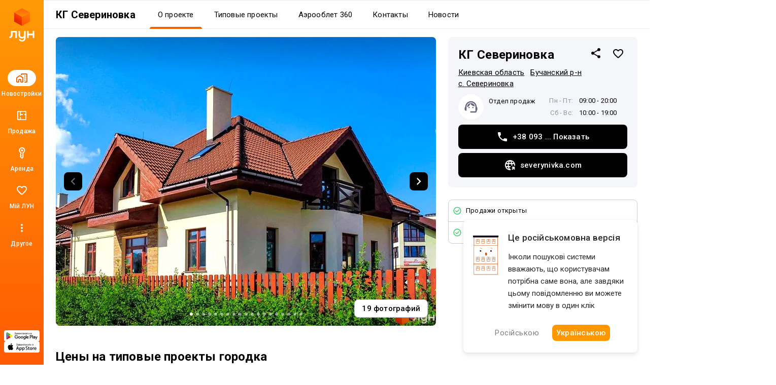

--- FILE ---
content_type: text/html; charset=UTF-8
request_url: https://lun.ua/ru/%D0%BA%D0%B3-%D1%81%D0%B5%D0%B2%D0%B5%D1%80%D0%B8%D0%BD%D0%BE%D0%B2%D0%BA%D0%B0-%D1%81%D0%B5%D0%B2%D0%B5%D1%80%D0%B8%D0%BD%D0%BE%D0%B2%D0%BA%D0%B0
body_size: 80754
content:
<!DOCTYPE html>
<html lang="ru">
    <head>
        <title>
            КГ Севериновка, Севериновка — Купить дом в коттеджном поселке — ЛУН
        </title>
        <meta charset="utf-8">
        <meta name="viewport" content="width=device-width, initial-scale=1, maximum-scale=1">
        <meta name="description" content="Все о КГ Севериновка (23 км от Киева по Житомирской трассе) на ЛУН: продажа домов и участков в коттеджных городках/поселках от застройщика, актуальные цены, планировки и инфраструктура.">
        <meta property="og:title" content="КГ Севериновка, Севериновка — Купить дом в коттеджном поселке — ЛУН">
        <meta property="og:description" content="Все о КГ Севериновка (23 км от Киева по Житомирской трассе) на ЛУН: продажа домов и участков в коттеджных городках/поселках от застройщика, актуальные цены, планировки и инфраструктура.">
        <meta property="og:image" content="https://lun-images.lunstatic.net/bd-ua-01/t.3.1.2/2028/1140/building-origin-image/53214.jpg">
        <meta property="og:site_name" content="ЛУН">
        <meta property="og:url" content="https://lun.ua/ru/кг-севериновка-севериновка">
        <meta name="twitter:title" content="КГ Севериновка, Севериновка — Купить дом в коттеджном поселке — ЛУН">
        <meta name="twitter:description" content="Все о КГ Севериновка (23 км от Киева по Житомирской трассе) на ЛУН: продажа домов и участков в коттеджных городках/поселках от застройщика, актуальные цены, планировки и инфраструктура.">
        <meta name="twitter:image" content="https://lun-images.lunstatic.net/bd-ua-01/t.3.1.2/2028/1140/building-origin-image/53214.jpg">
        <meta name="twitter:card" content="summary_large_image">
        <meta name="theme-color" content="#ff9b06" />
        <meta name="theme-color" content="#ff9b06" media="(prefers-color-scheme: light)" />
        <meta name="theme-color" content="#ff9b06" media="(prefers-color-scheme: dark)" />
                        <meta name="google-site-verification" content="OPoCrN5E7ogo0TQp6rdgVteZiEfywma5Fcfp6XGTLCs" />
        <link rel="canonical" href="https://lun.ua/ru/кг-севериновка-севериновка">
        <link rel="alternate" hreflang="ru" href="http://lun.ua/ru/кг-севериновка-севериновка">
        <link rel="alternate" hreflang="uk" href="http://lun.ua/uk/северинівка-северинівка">
        <link rel="icon" type="image/png" href="/favicon.png">
                    <link rel="apple-touch-icon" href="/img/apple/apple-touch-icon-120.png" sizes="120x120">
                    <link rel="apple-touch-icon" href="/img/apple/apple-touch-icon-152.png" sizes="152x152">
                    <link rel="apple-touch-icon" href="/img/apple/apple-touch-icon-167.png" sizes="167x167">
                    <link rel="apple-touch-icon" href="/img/apple/apple-touch-icon-180.png" sizes="180x180">
                    <link rel="apple-touch-icon" href="/img/apple/apple-touch-icon-192.png" sizes="192x192">
                    <link rel="apple-touch-icon" href="/img/apple/apple-touch-icon-512.png" sizes="512x512">
                <link href="https://fonts.googleapis.com/css2?family=Inter:wght@300;400;900&family=Roboto:wght@300;400;500;700;900&display=swap&subset=cyrillic" rel="stylesheet">
        <script type="d8bd96c78873feb72612d466-text/javascript">
            window.splitTestVersion = 'A_28';
        </script>
        <script type="d8bd96c78873feb72612d466-text/javascript">
  window.dataLayer = [{"city":"Севериновка","region":"Киевская область","page_type":"view_building_about","building_id":1762,"building_name":"КГ Севериновка","building_developer_id":1123,"building_type":"cottage","building_developer_offer":"available","building_class":"бизнес","building_risky":0,"building_tab":"О проекте","listing_id":["1762"],"listing_pagetype":"offerdetail","locale":"ru","project":"ЛУН","http_referrer":null,"user_id":null}];
</script>

    <script type="d8bd96c78873feb72612d466-text/javascript">
      dataLayer.push({
        ecommerce: {
          detail: {
            products: [{
              id: '1762',
              name: 'КГ Севериновка',
              brand: 'Техно',
              category: 'cottage/Севериновка/Киевская область/basic'
            }]
          }
        }
      });
    </script>
    <script type="d8bd96c78873feb72612d466-text/javascript">
      window.px = {
        view: '1762',
        onCall: function (msg) {
          dataLayer.push({
            event: 'call_received',
            building_id: msg.building,
            price: msg.price,
            ad_plan: msg.ad_plan
          });
        }
      };
    </script>
    <script src="https://pixel.lun.ua/internal.js" defer type="d8bd96c78873feb72612d466-text/javascript"></script>

<!-- Deffered gtm -->
<script type="d8bd96c78873feb72612d466-text/javascript">
  function loadGTM() {
    (function(w,d,s,l,i){w[l]=w[l]||[];w[l].push({'gtm.start':
      new Date().getTime(),event:'gtm.js'});var f=d.getElementsByTagName(s)[0],
      j=d.createElement(s),dl=l!='dataLayer'?'&l='+l:'';j.async=true;j.src=
      'https://www.googletagmanager.com/gtm.js?id='+i+dl;f.parentNode.insertBefore(j,f);
    })(window,document,'script','dataLayer','GTM-55CWMW');

    (function(w,d,s,l,i){w[l]=w[l]||[];w[l].push({'gtm.start':
      new Date().getTime(),event:'gtm.js'});var f=d.getElementsByTagName(s)[0],
      j=d.createElement(s),dl=l!='dataLayer'?'&l='+l:'';j.async=true;j.src=
      'https://www.googletagmanager.com/gtm.js?id='+i+dl;f.parentNode.insertBefore(j,f);
    })(window,document,'script','dataLayer','GTM-T5XSMMM');
  }

  (function deferGTM() {
    let initialized = false;
    const trigger = () => {
      if (initialized) return;
      initialized = true;
      loadGTM();
    };

    document.addEventListener('scroll', trigger, { once: true, passive: true });
    document.addEventListener('click', trigger, { once: true });
    document.addEventListener('keydown', trigger, { once: true });
    document.addEventListener('mousemove', trigger, { once: true });
    document.addEventListener('touchstart', trigger, { once: true });
  })();
</script>
<!-- End Google Tag Manager -->

<!-- Google Analytics -->
<script type="d8bd96c78873feb72612d466-text/javascript">
  (function(i,s,o,g,r,a,m){i['GoogleAnalyticsObject']=r;i[r]=i[r]||function(){
      (i[r].q=i[r].q||[]).push(arguments)},i[r].l=1*new Date();a=s.createElement(o),
    m=s.getElementsByTagName(o)[0];a.async=1;a.src=g;m.parentNode.insertBefore(a,m)
  })(window,document,'script','https://www.google-analytics.com/analytics.js','ga');
</script>
<!-- End Google Analytics -->

<script type="d8bd96c78873feb72612d466-text/javascript">
  ga('create', 'UA-100575669-1', 'auto', { siteSpeedSampleRate: 100 });
  ga('set', 'transport', 'beacon');
  ga('require', 'ec');

    ga('set', 'contentGroup1', 'view_building_about');

        ga('set', 'contentGroup2', 'Киевская область/Севериновка');
  
    ga('set', 'contentGroup3', 'building/view');

        ga('set', 'contentGroup4', 'available/built');
  
        ga('set', 'contentGroup5', 'cottage/basic');
  
  ga('set', 'dimension1', window.splitTestVersion);

  ga(function (tracker) {
    var clientId = tracker.get('clientId');
    window.userId = clientId || '';
    ga('set', 'dimension2', window.userId);
    ga('set', 'dimension3', '2026-02-01T03:40:51+02:00');
    ga('set', 'dimension18', window.currentLanguage === 'uk' ? 'ukr' : 'ru');
  });

  
      ga('set', 'dimension4', '1762');
    ga('set', 'dimension5', 'offerdetail');
  
  ga('set', 'dimension6', '0');
  ga('set', 'dimension7', '0');

    ga('set', 'dimension8', '0');

      ga('ec:addProduct', {
      id: '1762',
      name: 'КГ Севериновка',
      brand: 'Техно',
      category: 'cottage/Севериновка/Киевская область/basic'
    });
    ga('ec:setAction', 'detail');
  
  let expValue = '';

  ga('set', 'exp', expValue);

  ga('send', 'pageview');
</script>

<!-- Global site tag (gtag.js) - Google Analytics -->
<script async src="https://blackhole.lun.ua/gtag/js?id=G-51QJRHYL1Q" type="d8bd96c78873feb72612d466-text/javascript"></script>
<script type="d8bd96c78873feb72612d466-text/javascript">
  window.dataLayer = window.dataLayer || [];
  function gtag(){dataLayer.push(arguments);}
  gtag('js', new Date());

  
  gtag('config', 'G-51QJRHYL1Q', {
    transport_url: 'https://blackhole.lun.ua',
    first_party_collection: true,
    send_page_view: false,
    content_group: 'cottage_page'
  });

  window.analyticsData = {
    loginStatus: '0',
    geo: 'Киевская область/Севериновка',
  };

      window.analyticsData.developerOfferAndState = 'available/built';
  
      window.analyticsData.buildingTypeAndPlan = 'cottage/basic';
  
  var firstLayer = window.dataLayer[0];
  var pageViewParams = {
    pageType: 'view_building_about',
    page_location: window.location.href,
    page_referrer: firstLayer.http_referrer,
    backendSplitTestVersion: window.splitTestVersion,
  };

  if (firstLayer.building_id) {
    window.analyticsData.buildingId = firstLayer.building_id;
  }
  if (firstLayer.building_name) {
    window.analyticsData.buildingName = firstLayer.building_name;
  }
  if (firstLayer.building_class) {
    window.analyticsData.buildingClass = firstLayer.building_class;
  }
  if (firstLayer.building_developer_id) {
    window.analyticsData.buildingDeveloperId = firstLayer.building_developer_id;
  }
  if (firstLayer.building_risky) {
    window.analyticsData.buildingRisky = firstLayer.building_risky;
  }

  gtag('event', 'page_view', Object.assign(pageViewParams, window.analyticsData));
</script>
            <script type="d8bd96c78873feb72612d466-text/javascript">
        if (window.sessionStorage.getItem("usage") === "app") {
            var style = document.createElement('style');
            style.innerHTML = `body{padding-top:0!important}.Navigation{display:none!important}.BuildingMenuHolder{z-index:2;top:0!important;position:-webkit-sticky!important;position:sticky!important;margin-top:8px!important;padding-top:0!important;background-color:#fff}.Banner,.Building-layout,.BuildingActions,.BuildingCreditInstallments-cell .UICardLink-more,.BuildingExternal,.BuildingMainDetails-actions,.BuildingMainDetails-block,.BuildingMainDetailsBranding,.BuildingPrices-buttons,.BuildingSimilar,.BuildingSuggestions,.Footer,.Subscribe{display:none!important}

/*# sourceMappingURL=MobileAppOverrides.dd5c8a14615fb848ba3f.css.map*/`;
            document.head.appendChild(style);
        }
    </script>
        <link rel="stylesheet" href="/assets/build/Main.386fe797d7c759ae1ed0.css">
        <link rel="preload" href="/images/logo.svg" as="image" type="image/svg" />
                    <link rel="stylesheet" href="/assets/build/Cottage.877df1d5ab231559e17a.css">
            <script type="application/ld+json">{"@context":"http://schema.org","@type":["Apartment","Product"],"sku":1762,"name":"КГ Севериновка","alternateName":["Севериновка Форест"],"category":"cottage","logo":"https://lun-images.lunstatic.net/bd-ua-01/t.0.1.0/300/150/company-image/928.png","releaseDate":"2013","material":"кирпич, газоблок (газобетон)","model":"дуплекс, коттедж, таунхаус","brand":"Техно","url":"https://lun.ua/ru/кг-севериновка-севериновка","offers":{"@type":"AggregateOffer","offerCount":326,"lowPrice":3317960,"highPrice":6894464,"priceCurrency":"UAH","offers":[{"@type":"Offer","price":3662684,"priceCurrency":"UAH","url":"https://lun.ua/ru/кг-севериновка-севериновка/типовые-проекты/244"},{"@type":"Offer","price":3878136,"priceCurrency":"UAH","url":"https://lun.ua/ru/кг-севериновка-севериновка/типовые-проекты/243"},{"@type":"Offer","price":5170848,"priceCurrency":"UAH","url":"https://lun.ua/ru/кг-севериновка-севериновка/типовые-проекты/247"},{"@type":"Offer","price":5601752,"priceCurrency":"UAH","url":"https://lun.ua/ru/кг-севериновка-севериновка/типовые-проекты/834"},{"@type":"Offer","price":6894464,"priceCurrency":"UAH","url":"https://lun.ua/ru/кг-севериновка-севериновка/типовые-проекты/241"},{"@type":"Offer","price":3317960,"priceCurrency":"UAH","url":"https://lun.ua/ru/кг-севериновка-севериновка/типовые-проекты/248"}]},"description":"Все о КГ Севериновка (23 км от Киева по Житомирской трассе) на ЛУН: продажа домов и участков в коттеджных городках/поселках от застройщика, актуальные цены, планировки и инфраструктура.","images":["https://lun-images.lunstatic.net/bd-ua-01/t.3.1.1/1014/570/building-origin-image/53214.jpg","https://lun-images.lunstatic.net/bd-ua-01/t.3.1.1/1014/570/building-origin-image/53217.jpg","https://lun-images.lunstatic.net/bd-ua-01/t.3.1.1/1014/570/building-origin-image/53222.jpg","https://lun-images.lunstatic.net/bd-ua-01/t.3.1.1/1014/570/building-origin-image/53215.jpg","https://lun-images.lunstatic.net/bd-ua-01/t.3.1.1/1014/570/building-origin-image/53221.jpg","https://lun-images.lunstatic.net/bd-ua-01/t.3.1.1/1014/570/building-origin-image/53218.jpg","https://lun-images.lunstatic.net/bd-ua-01/t.3.1.1/1014/570/building-origin-image/53223.jpg","https://lun-images.lunstatic.net/bd-ua-01/t.3.1.1/1014/570/building-origin-image/53212.jpg","https://lun-images.lunstatic.net/bd-ua-01/t.3.1.1/1014/570/building-origin-image/53213.jpg","https://lun-images.lunstatic.net/bd-ua-01/t.3.1.1/1014/570/building-origin-image/53225.jpg","https://lun-images.lunstatic.net/bd-ua-01/t.3.1.1/1014/570/building-origin-image/53219.jpg","https://lun-images.lunstatic.net/bd-ua-01/t.3.1.1/1014/570/building-origin-image/53220.jpg","https://lun-images.lunstatic.net/bd-ua-01/t.3.1.1/1014/570/building-origin-image/53209.jpg","https://lun-images.lunstatic.net/bd-ua-01/t.3.1.1/1014/570/building-origin-image/53207.jpg","https://lun-images.lunstatic.net/bd-ua-01/t.3.1.1/1014/570/building-origin-image/53210.jpg","https://lun-images.lunstatic.net/bd-ua-01/t.3.1.1/1014/570/building-origin-image/53211.jpg","https://lun-images.lunstatic.net/bd-ua-01/t.3.1.1/1014/570/building-origin-image/53224.jpg","https://lun-images.lunstatic.net/bd-ua-01/t.3.1.1/1014/570/building-origin-image/53208.jpg","https://lun-images.lunstatic.net/bd-ua-01/t.3.1.1/1014/570/building-origin-image/53216.jpg"]}</script>
            <script type="d8bd96c78873feb72612d466-text/javascript">
            window.csrf = 'd8ggysvak1OcBbgW-4FPmr-_kLw1Z6aYHw0cuYiidxoC_meHk-ijEfl_wE658yirio7h8Uwmy6hMe2To2tQQXQ==';
            window.currentLanguage = 'ru';
            window.userAvatar = '';
            window.isGuest = true;
            window.favorites = {"buildings":[],"layoutsnew":[]};
            window.cookieDomain = '.lun.ua';
            window.commonCookieDomain = '.lun.ua';
            window.mapStreetsStyle = 'https://maps.lunstatic.net/styles/dist/lun-streets.824304d.json';
            window.mapSatelliteStyle = 'https://maps.lunstatic.net/styles/dist/lun-satellite.824304d.json';
            window.mapMaxBounds = [0.212173, 37.281156, 162.985611, 72.228180];
            window.googleClientId = '580503283670-mdkm7koicju19ge69ahh2s480pl2mbgn.apps.googleusercontent.com';
            window.facebookClientId = '';
            window.isMobile = false;
            window.isBrowserSupported = true;
            window.isTouch = 'ontouchstart' in document.documentElement;
            window.userApiEndpoint = '/api';
            window.cabinetApiEndpoint = 'https://my.lun.ua/api';
            window.cabinetUrl = 'https://my.lun.ua';
            window.eventCategory = 'view_building_about';
            window.currencyRateUSD = 43.0904;
        </script>
        <script defer src="/assets/build/Main.e01a1833e49d6e0c0b68.js" type="d8bd96c78873feb72612d466-text/javascript"></script>
    </head>
    <body>
        
        
<!-- Google Tag Manager (1) (noscript) -->
<noscript><iframe src="https://www.googletagmanager.com/ns.html?id=GTM-55CWMW"
height="0" width="0" style="display:none;visibility:hidden"></iframe></noscript>
<!-- End Google Tag Manager (noscript) -->

<!-- Google Tag Manager (2) (noscript) -->
<noscript><iframe src="https://www.googletagmanager.com/ns.html?id=GTM-T5XSMMM"
height="0" width="0" style="display:none;visibility:hidden"></iframe></noscript>
<!-- End Google Tag Manager (noscript) -->


                <div class="Loader hidden" id="loader"></div>

            


<div class="NavigationAside">
    <a href="/ru"
       class="NavigationAside-logo"
            data-event-category="view_building_about"
    data-event-action="navigation_side"
    data-event-label="logo_click"
    data-on="click"
>
              <img alt="Lun" src="/images/lun-vertical.svg" >

    </a>
    


    
        

    <a href="/ru/новостройки-севериновки" class="NavigationTabs-item"     data-event-category="view_building_about"
    data-event-action="navigation_side"
    data-event-label="goto_catalog"
    data-on="click"
>
        <div class="NavigationTabs-icon -active">
            <svg width="24" height="24" viewBox="0 0 24 24" fill="#000" xmlns="http://www.w3.org/2000/svg">
    <path d="M23 5V19C23 19.55 22.8042 20.0208 22.4125 20.4125C22.0208 20.8042 21.55 21 21 21H18C17.7167 21 17.4792 20.9042 17.2875 20.7125C17.0958 20.5208 17 20.2833 17 20C17 19.7167 17.0958 19.4792 17.2875 19.2875C17.4792 19.0958 17.7167 19 18 19H21V5H12V5.5C12 5.78333 11.9042 6.02083 11.7125 6.2125C11.5208 6.40417 11.2833 6.5 11 6.5C10.7167 6.5 10.4792 6.40417 10.2875 6.2125C10.0958 6.02083 10 5.78333 10 5.5V4.95C10 4.41667 10.1917 3.95833 10.575 3.575C10.9583 3.19167 11.4167 3 11.95 3H21C21.55 3 22.0208 3.19583 22.4125 3.5875C22.8042 3.97917 23 4.45 23 5ZM1 12.025C1 11.6917 1.075 11.3833 1.225 11.1C1.375 10.8167 1.58333 10.5833 1.85 10.4L6.85 6.825C7.03333 6.69167 7.22083 6.59583 7.4125 6.5375C7.60417 6.47917 7.8 6.45 8 6.45C8.2 6.45 8.39583 6.47917 8.5875 6.5375C8.77917 6.59583 8.96667 6.69167 9.15 6.825L14.15 10.4C14.4167 10.5833 14.625 10.8167 14.775 11.1C14.925 11.3833 15 11.6917 15 12.025V19C15 19.55 14.8042 20.0208 14.4125 20.4125C14.0208 20.8042 13.55 21 13 21H11C10.45 21 9.97917 20.8042 9.5875 20.4125C9.19583 20.0208 9 19.55 9 19V16H7V19C7 19.55 6.80417 20.0208 6.4125 20.4125C6.02083 20.8042 5.55 21 5 21H3C2.45 21 1.97917 20.8042 1.5875 20.4125C1.19583 20.0208 1 19.55 1 19V12.025ZM3 12V19H5V16C5 15.45 5.19583 14.9792 5.5875 14.5875C5.97917 14.1958 6.45 14 7 14H9C9.55 14 10.0208 14.1958 10.4125 14.5875C10.8042 14.9792 11 15.45 11 16V19H13V12L8 8.45L3 12ZM17.5 9H18.5C18.6333 9 18.75 8.95 18.85 8.85C18.95 8.75 19 8.63333 19 8.5V7.5C19 7.36667 18.95 7.25 18.85 7.15C18.75 7.05 18.6333 7 18.5 7H17.5C17.3667 7 17.25 7.05 17.15 7.15C17.05 7.25 17 7.36667 17 7.5V8.5C17 8.63333 17.05 8.75 17.15 8.85C17.25 8.95 17.3667 9 17.5 9ZM17.5 13H18.5C18.6333 13 18.75 12.95 18.85 12.85C18.95 12.75 19 12.6333 19 12.5V11.5C19 11.3667 18.95 11.25 18.85 11.15C18.75 11.05 18.6333 11 18.5 11H17.5C17.3667 11 17.25 11.05 17.15 11.15C17.05 11.25 17 11.3667 17 11.5V12.5C17 12.6333 17.05 12.75 17.15 12.85C17.25 12.95 17.3667 13 17.5 13ZM17.5 17H18.5C18.6333 17 18.75 16.95 18.85 16.85C18.95 16.75 19 16.6333 19 16.5V15.5C19 15.3667 18.95 15.25 18.85 15.15C18.75 15.05 18.6333 15 18.5 15H17.5C17.3667 15 17.25 15.05 17.15 15.15C17.05 15.25 17 15.3667 17 15.5V16.5C17 16.6333 17.05 16.75 17.15 16.85C17.25 16.95 17.3667 17 17.5 17Z" />
</svg>
        </div>
        <div class="NavigationTabs-title">
            Новостройки
        </div>
    </a>
    <a href="https://lun.ua/sale/kyiv/flats-severynivka/ru" class="NavigationTabs-item"     data-event-category="view_building_about"
    data-event-action="navigation_side"
    data-event-label="goto_flat_sale"
    data-on="click"
>
        <div class="NavigationTabs-icon ">
            <svg width="24" height="24" viewBox="0 0 24 24" fill="#000" xmlns="http://www.w3.org/2000/svg">
    <path d="M18.998 2.90039C20.1577 2.90039 21.0984 3.84038 21.0986 5V19C21.0986 20.1598 20.1578 21.1006 18.998 21.1006H4.99805C3.83843 21.1004 2.89844 20.1597 2.89844 19V5C2.89865 3.84051 3.83856 2.9006 4.99805 2.90039H18.998ZM4.99805 4.80078C4.8879 4.80099 4.79904 4.88985 4.79883 5V19C4.79883 19.1103 4.88777 19.2 4.99805 19.2002H8.04883V14.9004H9.94824V19.2002H18.998C19.1085 19.2002 19.1982 19.1105 19.1982 19V10.9502H16.8984V9.05078H19.1982V5C19.198 4.88972 19.1084 4.80078 18.998 4.80078H9.94824V9.05078H14.0986V10.9502H9.94824V12.6006H8.04883V4.80078H4.99805Z" />
</svg>
        </div>
        <div class="NavigationTabs-title">
            Продажа
        </div>
    </a>
    <a href="https://lun.ua/rent/kyiv/flats-severynivka/ru" class="NavigationTabs-item"     data-event-category="view_building_about"
    data-event-action="navigation_side"
    data-event-label="goto_flat_rent"
    data-on="click"
>
        <div class="NavigationTabs-icon ">
            <svg width="24" height="24" viewBox="0 0 24 24" fill="#000" xmlns="http://www.w3.org/2000/svg">
    <path d="M10.2891 6.71289C10.2891 6.16289 10.4849 5.69206 10.8766 5.30039C11.2682 4.90872 11.7391 4.71289 12.2891 4.71289C12.8391 4.71289 13.3099 4.90872 13.7016 5.30039C14.0932 5.69206 14.2891 6.16289 14.2891 6.71289C14.2891 7.26289 14.0932 7.73372 13.7016 8.12539C13.3099 8.51706 12.8391 8.71289 12.2891 8.71289C11.7391 8.71289 11.2682 8.51706 10.8766 8.12539C10.4849 7.73372 10.2891 7.26289 10.2891 6.71289ZM6.28906 6.71289C6.28906 5.04622 6.8724 3.62956 8.03906 2.46289C9.20573 1.29622 10.6224 0.71289 12.2891 0.71289C13.9557 0.71289 15.3724 1.29622 16.5391 2.46289C17.7057 3.62956 18.2891 5.04622 18.2891 6.71289C18.2891 7.82956 18.0141 8.84206 17.4641 9.75039C16.9141 10.6587 16.1891 11.3796 15.2891 11.9129L15.2891 20.2879C15.2891 20.4212 15.2641 20.5504 15.2141 20.6754C15.1641 20.8004 15.0891 20.9129 14.9891 21.0129L12.9891 23.0129C12.8891 23.1129 12.7807 23.1837 12.6641 23.2254C12.5474 23.2671 12.4224 23.2879 12.2891 23.2879C12.1557 23.2879 12.0307 23.2671 11.9141 23.2254C11.7974 23.1837 11.6891 23.1129 11.5891 23.0129L8.41406 19.8379C8.33073 19.7546 8.26406 19.6546 8.21406 19.5379C8.16406 19.4212 8.13073 19.3046 8.11406 19.1879C8.0974 19.0712 8.10573 18.9546 8.13906 18.8379C8.17239 18.7212 8.23073 18.6129 8.31406 18.5129L9.28906 17.2129L8.21406 15.7879C8.1474 15.7046 8.0974 15.6129 8.06406 15.5129C8.03073 15.4129 8.01406 15.3129 8.01406 15.2129C8.01406 15.1129 8.03073 15.0087 8.06406 14.9004C8.0974 14.7921 8.1474 14.6962 8.21406 14.6129L9.28906 13.0879L9.28906 11.9129C8.38906 11.3796 7.66406 10.6587 7.11406 9.75039C6.56406 8.84206 6.28906 7.82956 6.28906 6.71289ZM8.28906 6.71289C8.28906 7.64622 8.57239 8.46706 9.13906 9.17539C9.70573 9.88372 10.4224 10.3546 11.2891 10.5879L11.2891 13.7129L10.2641 15.1629L11.7891 17.2129L10.4141 18.9879L12.2891 20.8629L13.2891 19.8629L13.2891 10.5879C14.1557 10.3546 14.8724 9.88372 15.4391 9.17539C16.0057 8.46706 16.2891 7.64622 16.2891 6.71289C16.2891 5.61289 15.8974 4.67122 15.1141 3.88789C14.3307 3.10456 13.3891 2.71289 12.2891 2.71289C11.1891 2.71289 10.2474 3.10456 9.46406 3.88789C8.68073 4.67122 8.28906 5.61289 8.28906 6.71289Z" />
</svg>
        </div>
        <div class="NavigationTabs-title">
            Аренда
        </div>
    </a>
    <a href="https://my.lun.ua" class="NavigationTabs-item"     data-event-category="view_building_about"
    data-event-action="navigation_side"
    data-event-label="goto_my_favorites"
    data-on="click"
>
        <div class="NavigationTabs-icon ">
            <svg width="24" height="24" viewBox="0 0 24 24" fill="#000" xmlns="http://www.w3.org/2000/svg">
    <path d="M19.6602 3.99065C17.0202 2.19065 13.7602 3.03065 12.0002 5.09065C10.2402 3.03065 6.98021 2.18065 4.34021 3.99065C2.94021 4.95065 2.06021 6.57065 2.00021 8.28065C1.86021 12.1607 5.30021 15.2707 10.5502 20.0407L10.6502 20.1307C11.4102 20.8207 12.5802 20.8207 13.3402 20.1207L13.4502 20.0207C18.7002 15.2607 22.1302 12.1507 22.0002 8.27065C21.9402 6.57065 21.0602 4.95065 19.6602 3.99065ZM12.1002 18.5507L12.0002 18.6507L11.9002 18.5507C7.14021 14.2407 4.00021 11.3907 4.00021 8.50065C4.00021 6.50065 5.50021 5.00065 7.50021 5.00065C9.04021 5.00065 10.5402 5.99065 11.0702 7.36065H12.9402C13.4602 5.99065 14.9602 5.00065 16.5002 5.00065C18.5002 5.00065 20.0002 6.50065 20.0002 8.50065C20.0002 11.3907 16.8602 14.2407 12.1002 18.5507Z" />
</svg>
        </div>
        <div class="NavigationTabs-title">
            Мій ЛУН
        </div>
    </a>

<div class="NavigationTabs-item" data-navigation-menu="open"
        data-event-category="view_building_about"
    data-event-action="navigation_side"
    data-event-label="open_navigation_menu_click"
    data-on="click"
>
    <div class="NavigationTabs-icon">
        <svg class="ico" xmlns="http://www.w3.org/2000/svg" width="24" viewBox="0 0 24 24" fill="#9e9e9e">
    <path d="M0 0h24v24H0z" fill="none"/>
    <path d="M12 8c1.1 0 2-.9 2-2s-.9-2-2-2-2 .9-2 2 .9 2 2 2zm0 2c-1.1 0-2 .9-2 2s.9 2 2 2 2-.9 2-2-.9-2-2-2zm0 6c-1.1 0-2 .9-2 2s.9 2 2 2 2-.9 2-2-.9-2-2-2z"/>
</svg>    </div>
    <div class="NavigationTabs-title">
        Другое
    </div>
</div>

    <div class="NavigationAside-apps">
                        
                                                                    <a class="ButtonRefresh -small -colored -fullWidth NavigationAside-app" target="_blank" data-event-category="view_building_about" data-event-action="navigation_side" data-event-label="goto_android_app" data-on="click" href="https://app.lun.ua/J6Oa/jczrtvbe">
                                                        <div class="ButtonRefresh-content" data-button="content">
                                <div class="NavigationAside-app-content">
                <svg width="62" height="15" viewBox="0 0 62 15" fill="none" xmlns="http://www.w3.org/2000/svg">
    <path d="M51.836 12.1734H52.8265V5.51906H51.836V12.1734ZM60.7596 7.91523L59.6231 10.8003H59.5891L58.4099 7.91523H57.3426L59.1098 11.9482L58.1017 14.1921H59.135L61.8587 7.91633H60.7596V7.91523ZM55.1411 11.4173C54.8164 11.4173 54.3633 11.254 54.3633 10.8522C54.3633 10.3379 54.9272 10.1414 55.4131 10.1414C55.8486 10.1414 56.0537 10.2352 56.3181 10.3644C56.2424 10.9802 55.7126 11.4173 55.1411 11.4173ZM55.2606 7.76953C54.5432 7.76953 53.8006 8.0863 53.4924 8.78827L54.3721 9.15691C54.5597 8.78827 54.9096 8.66907 55.2771 8.66907C55.7894 8.66907 56.3104 8.977 56.3192 9.52555V9.59398C56.1393 9.49133 55.7553 9.33792 55.2859 9.33792C54.3381 9.33792 53.3728 9.85997 53.3728 10.8357C53.3728 11.7264 54.1505 12.2992 55.0204 12.2992C55.6862 12.2992 56.0537 12.0001 56.2841 11.6491H56.3181V12.1634H57.2746V9.61054C57.2757 8.42846 56.396 7.76953 55.2606 7.76953ZM49.1376 8.72535H47.728V6.44397H49.1376C49.878 6.44397 50.2992 7.05985 50.2992 7.58522C50.2992 8.10065 49.878 8.72535 49.1376 8.72535ZM49.1123 5.51795H46.7386V12.1723H47.7291V9.65137H49.1123C50.2104 9.65137 51.2897 8.85338 51.2897 7.58411C51.2897 6.31484 50.2104 5.51795 49.1123 5.51795ZM36.1674 11.4184C35.483 11.4184 34.9104 10.8445 34.9104 10.0553C34.9104 9.25735 35.483 8.67458 36.1674 8.67458C36.8431 8.67458 37.373 9.25845 37.373 10.0553C37.373 10.8434 36.8431 11.4184 36.1674 11.4184ZM37.305 8.28718H37.271C37.0483 8.02118 36.6216 7.78057 36.0819 7.78057C34.952 7.78057 33.9176 8.77613 33.9176 10.0542C33.9176 11.3235 34.952 12.3102 36.0819 12.3102C36.6205 12.3102 37.0483 12.0696 37.271 11.7959H37.305V12.1215C37.305 12.9879 36.8431 13.4504 36.0994 13.4504C35.4917 13.4504 35.1155 13.0133 34.9619 12.6447L34.0975 13.0056C34.3454 13.606 35.0047 14.3433 36.0994 14.3433C37.2622 14.3433 38.2461 13.6568 38.2461 11.9846V7.91964H37.305V8.28718ZM38.9295 12.1734H39.9222V5.51795H38.9295V12.1734ZM41.3855 9.97697C41.3603 9.10172 42.0612 8.65582 42.5658 8.65582C42.9596 8.65582 43.2931 8.85338 43.4039 9.13594L41.3855 9.97697ZM44.4646 9.22203C44.276 8.71542 43.7034 7.78057 42.5318 7.78057C41.3691 7.78057 40.4027 8.69887 40.4027 10.0454C40.4027 11.3147 41.3603 12.3091 42.6426 12.3091C43.6781 12.3091 44.276 11.6745 44.525 11.3058L43.7549 10.7915C43.4982 11.169 43.1472 11.4173 42.6426 11.4173C42.138 11.4173 41.7793 11.1855 41.5479 10.7319L44.5677 9.47919L44.4646 9.22203ZM20.4089 8.47702V9.43725H22.7015C22.6335 9.97807 22.4536 10.3721 22.1805 10.6458C21.847 10.9802 21.3249 11.3489 20.41 11.3489C18.9983 11.3489 17.8947 10.2088 17.8947 8.79268C17.8947 7.37772 18.9983 6.23758 20.41 6.23758C21.1713 6.23758 21.7274 6.53779 22.1377 6.92299L22.8134 6.24641C22.2397 5.69786 21.4795 5.27734 20.41 5.27734C18.4772 5.27734 16.8516 6.85566 16.8516 8.79378C16.8516 10.733 18.4761 12.3102 20.41 12.3102C21.4532 12.3102 22.2397 11.967 22.8562 11.3235C23.4891 10.6889 23.6865 9.79706 23.6865 9.07633C23.6865 8.85338 23.669 8.6481 23.635 8.47592H20.4089V8.47702ZM26.2907 11.4184C25.6073 11.4184 25.016 10.8522 25.016 10.0465C25.016 9.23086 25.6062 8.67348 26.2907 8.67348C26.9751 8.67348 27.5653 9.23086 27.5653 10.0465C27.5653 10.8522 26.9751 11.4184 26.2907 11.4184ZM26.2907 7.78168C25.0424 7.78168 24.0244 8.73418 24.0244 10.0465C24.0244 11.35 25.0424 12.3102 26.2907 12.3102C27.539 12.3102 28.558 11.3489 28.558 10.0465C28.558 8.73418 27.539 7.78168 26.2907 7.78168ZM31.2356 11.4184C30.5511 11.4184 29.961 10.8522 29.961 10.0465C29.961 9.23086 30.5511 8.67348 31.2356 8.67348C31.9201 8.67348 32.5103 9.23086 32.5103 10.0465C32.5103 10.8522 31.9201 11.4184 31.2356 11.4184ZM31.2356 7.78168C29.9873 7.78168 28.9694 8.73418 28.9694 10.0465C28.9694 11.35 29.9873 12.3102 31.2356 12.3102C32.4839 12.3102 33.5019 11.3489 33.5019 10.0465C33.5019 8.73418 32.485 7.78168 31.2356 7.78168Z" fill="black"/>
    <path d="M6.06264 6.53516L0.410156 12.5504C0.410156 12.5515 0.410157 12.5526 0.411254 12.5537C0.584569 13.2071 1.17911 13.6872 1.88553 13.6872C2.16854 13.6872 2.4329 13.61 2.65996 13.4764L2.67752 13.4654L9.03972 9.78449L6.06264 6.53516Z" fill="#E60609"/>
    <path d="M11.7841 5.51725L11.7787 5.51394L9.03194 3.91797L5.9375 6.67947L9.04291 9.79305L11.7754 8.21253C12.2547 7.95316 12.5794 7.44655 12.5794 6.86268C12.5794 6.28103 12.2591 5.77663 11.7841 5.51725Z" fill="#FFED00"/>
    <path d="M0.410931 1.12891C0.376926 1.25473 0.359375 1.38607 0.359375 1.52293V12.1528C0.359375 12.2886 0.376927 12.421 0.412029 12.5458L6.25868 6.68391L0.410931 1.12891Z" fill="#6375B7"/>
    <path d="M6.10433 6.84134L9.02984 3.90877L2.67422 0.214631C2.44277 0.0755626 2.17402 -0.00390625 1.88553 -0.00390625C1.17911 -0.00390625 0.583471 0.478419 0.410156 1.13182C0.410156 1.13292 0.410156 1.13292 0.410156 1.13292L6.10433 6.84134Z" fill="#60B029"/>
    <path d="M16.5664 2.81018L17.0194 2.69208C17.0534 2.86757 17.1456 3.04306 17.2937 3.21855C17.444 3.39405 17.6414 3.48234 17.8882 3.48234C18.1394 3.48234 18.338 3.41722 18.4827 3.28809C18.6275 3.15895 18.6999 3.00223 18.6999 2.8179C18.6999 2.61924 18.6232 2.4614 18.4696 2.34551C18.316 2.22742 18.1076 2.16782 17.8432 2.16782H17.6162V1.75171C17.8345 1.75171 18.0023 1.73957 18.1175 1.71529C18.2337 1.6888 18.3347 1.62368 18.4235 1.52104C18.5135 1.41618 18.5584 1.29699 18.5584 1.16454C18.5584 1.00671 18.497 0.869847 18.3752 0.753956C18.2546 0.636962 18.0911 0.579567 17.8838 0.579567C17.7028 0.579567 17.5482 0.625923 17.4187 0.717532C17.2915 0.808037 17.2037 0.928342 17.1544 1.07955C17.105 1.22855 17.0809 1.34003 17.0809 1.41398L16.6256 1.31023C16.7386 0.544248 17.1587 0.160156 17.8882 0.160156C18.2392 0.160156 18.5168 0.258386 18.723 0.455952C18.9281 0.651309 19.0312 0.879779 19.0312 1.14246C19.0312 1.4791 18.8733 1.73957 18.5562 1.925C18.7394 1.97577 18.8919 2.08062 19.0137 2.23735C19.1376 2.39297 19.2001 2.58061 19.2001 2.79804C19.2001 3.10818 19.0806 3.36866 18.8403 3.57837C18.6023 3.78697 18.2853 3.89072 17.8915 3.89072C17.2114 3.89072 16.7704 3.5298 16.5664 2.81018Z" fill="black"/>
    <path d="M21.431 3.50547C21.2675 3.64454 21.1107 3.74387 20.9593 3.80126C20.809 3.85866 20.6478 3.88735 20.4744 3.88735C20.1892 3.88735 19.9699 3.81782 19.8163 3.67765C19.6627 3.53637 19.5859 3.35647 19.5859 3.13903C19.5859 3.011 19.6145 2.89401 19.6715 2.78915C19.7307 2.68209 19.8064 2.59711 19.8986 2.53309C19.9929 2.46908 20.0993 2.42051 20.2167 2.3874C20.3033 2.36422 20.4339 2.34215 20.6083 2.32118C20.9637 2.27813 21.2258 2.22736 21.3937 2.16887C21.3959 2.10816 21.3959 2.06953 21.3959 2.05298C21.3959 1.87197 21.3542 1.74504 21.2708 1.67109C21.1578 1.57065 20.9911 1.52098 20.7695 1.52098C20.5622 1.52098 20.4086 1.55741 20.3099 1.63136C20.2123 1.7031 20.1399 1.83223 20.0916 2.01766L19.6616 1.95806C19.7011 1.77263 19.7647 1.62363 19.8547 1.50995C19.9446 1.39516 20.0741 1.30686 20.2441 1.24616C20.4141 1.18325 20.6105 1.15234 20.8342 1.15234C21.0558 1.15234 21.2368 1.17883 21.375 1.23071C21.5132 1.28369 21.6153 1.34991 21.6811 1.43048C21.7458 1.50884 21.7919 1.60928 21.8182 1.73069C21.8325 1.80574 21.8401 1.94261 21.8401 2.13907V2.72956C21.8401 3.14124 21.8489 3.40282 21.8676 3.51209C21.8873 3.62025 21.9246 3.72511 21.9805 3.82444H21.5209C21.4727 3.73614 21.4441 3.62908 21.431 3.50547ZM21.3937 2.51654C21.2335 2.58166 20.9944 2.63795 20.6741 2.6843C20.4931 2.71079 20.3648 2.74059 20.2902 2.7726C20.2156 2.80571 20.1574 2.85427 20.1168 2.91829C20.0763 2.9812 20.0554 3.05074 20.0554 3.128C20.0554 3.24609 20.0993 3.34432 20.1871 3.42379C20.277 3.50216 20.4075 3.54189 20.5787 3.54189C20.7487 3.54189 20.899 3.50547 21.0317 3.43152C21.1633 3.35647 21.2609 3.25382 21.3224 3.12358C21.3695 3.02315 21.3937 2.87635 21.3937 2.68099V2.51654Z" fill="black"/>
    <path d="M22.5273 1.20703H23.5431C23.7932 1.20703 23.9775 1.228 24.0982 1.27105C24.221 1.31189 24.3252 1.38804 24.4108 1.49952C24.4985 1.61099 24.5424 1.74454 24.5424 1.90127C24.5424 2.02599 24.5161 2.13526 24.4645 2.22907C24.4141 2.32068 24.3373 2.39794 24.2342 2.46086C24.357 2.50169 24.4579 2.57895 24.538 2.69263C24.6192 2.80411 24.6609 2.93766 24.6609 3.09108C24.6444 3.33831 24.5567 3.52263 24.3965 3.64293C24.2364 3.76324 24.0038 3.82284 23.6989 3.82284H22.5273V1.20703ZM22.9672 2.30744H23.4367C23.6243 2.30744 23.7526 2.2975 23.8228 2.27764C23.893 2.25777 23.9555 2.21804 24.0115 2.15954C24.0663 2.09883 24.0949 2.02709 24.0949 1.94321C24.0949 1.80525 24.0455 1.70922 23.9479 1.65514C23.8513 1.60106 23.6857 1.57347 23.451 1.57347H22.9661V2.30744H22.9672ZM22.9672 3.45641H23.5475C23.7965 3.45641 23.9687 3.42771 24.0609 3.37032C24.1541 3.31072 24.2024 3.21028 24.2078 3.0679C24.2078 2.98402 24.1804 2.90676 24.1267 2.83612C24.0729 2.76438 24.0027 2.71912 23.9161 2.70036C23.8294 2.68049 23.6912 2.67056 23.5003 2.67056H22.9672V3.45641Z" fill="black"/>
    <path d="M26.8216 3.50547C26.6582 3.64454 26.5013 3.74387 26.3499 3.80126C26.1996 3.85866 26.0384 3.88735 25.8651 3.88735C25.5799 3.88735 25.3605 3.81782 25.2069 3.67765C25.0534 3.53637 24.9766 3.35647 24.9766 3.13903C24.9766 3.011 25.0051 2.89401 25.0621 2.78915C25.1214 2.68209 25.197 2.59711 25.2892 2.53309C25.3835 2.46908 25.4899 2.42051 25.6073 2.3874C25.694 2.36422 25.8245 2.34215 25.9989 2.32118C26.3543 2.27813 26.6165 2.22736 26.7843 2.16887C26.7854 2.10816 26.7865 2.06953 26.7865 2.05298C26.7865 1.87197 26.7448 1.74504 26.6615 1.67109C26.5485 1.57065 26.3817 1.52098 26.1602 1.52098C25.9528 1.52098 25.7993 1.55741 25.7005 1.63136C25.6029 1.7031 25.5305 1.83223 25.4833 2.01766L25.0523 1.95806C25.0917 1.77263 25.1554 1.62363 25.2453 1.50995C25.3353 1.39516 25.4647 1.30686 25.6347 1.24616C25.8047 1.18325 26.0011 1.15234 26.2249 1.15234C26.4465 1.15234 26.6263 1.17883 26.7657 1.23071C26.9039 1.28369 27.0059 1.34991 27.0717 1.43048C27.1375 1.50884 27.1825 1.60928 27.2088 1.73069C27.2231 1.80574 27.2308 1.94261 27.2308 2.13907V2.72956C27.2308 3.14124 27.2395 3.40282 27.2582 3.51209C27.2779 3.62025 27.3152 3.72511 27.3712 3.82444H26.9116C26.8644 3.73614 26.8348 3.62908 26.8216 3.50547ZM26.7854 2.51654C26.6253 2.58166 26.3861 2.63795 26.0658 2.6843C25.8848 2.71079 25.7565 2.74059 25.6819 2.7726C25.6073 2.80571 25.5492 2.85427 25.5086 2.91829C25.468 2.9812 25.4472 3.05074 25.4472 3.128C25.4472 3.24609 25.491 3.34432 25.5788 3.42379C25.6687 3.50216 25.7993 3.54189 25.9704 3.54189C26.1404 3.54189 26.2907 3.50547 26.4234 3.43152C26.555 3.35647 26.6527 3.25382 26.7141 3.12358C26.7613 3.02315 26.7854 2.87635 26.7854 2.68099V2.51654Z" fill="black"/>
    <path d="M27.918 1.20703H28.3578V2.2953H29.5787V1.20703H30.0186V3.82174H29.5787V2.66173H28.3578V3.82174H27.918V1.20703Z" fill="black"/>
    <path d="M30.4531 1.20703H32.5647V1.57347H31.7278V3.82063H31.2901V1.57347H30.4531V1.20703Z" fill="black"/>
    <path d="M34.6185 3.50547C34.455 3.64454 34.2982 3.74387 34.1468 3.80126C33.9965 3.85866 33.8353 3.88735 33.662 3.88735C33.3768 3.88735 33.1574 3.81782 33.0038 3.67765C32.8502 3.53637 32.7734 3.35647 32.7734 3.13903C32.7734 3.011 32.802 2.89401 32.859 2.78915C32.9171 2.68209 32.9939 2.59711 33.0861 2.53309C33.1804 2.46908 33.2868 2.42051 33.4042 2.3874C33.4908 2.36422 33.6214 2.34215 33.7958 2.32118C34.1512 2.27813 34.4134 2.22736 34.5812 2.16887C34.5823 2.10816 34.5834 2.06953 34.5834 2.05298C34.5834 1.87197 34.5417 1.74504 34.4583 1.67109C34.3453 1.57065 34.1786 1.52098 33.957 1.52098C33.7497 1.52098 33.5961 1.55741 33.4974 1.63136C33.3998 1.7031 33.3274 1.83223 33.2802 2.01766L32.8491 1.95806C32.8886 1.77263 32.9522 1.62363 33.0422 1.50995C33.1321 1.39516 33.2616 1.30686 33.4316 1.24616C33.6016 1.18325 33.798 1.15234 34.0217 1.15234C34.2433 1.15234 34.4232 1.17883 34.5625 1.23071C34.7007 1.28369 34.8028 1.34991 34.8686 1.43048C34.9333 1.50884 34.9794 1.60928 35.0057 1.73069C35.02 1.80574 35.0276 1.94261 35.0276 2.13907V2.72956C35.0276 3.14124 35.0364 3.40282 35.0551 3.51209C35.0748 3.62025 35.1121 3.72511 35.168 3.82444H34.7084C34.6613 3.73614 34.6316 3.62908 34.6185 3.50547ZM34.5812 2.51654C34.421 2.58166 34.1819 2.63795 33.8616 2.6843C33.6806 2.71079 33.5523 2.74059 33.4777 2.7726C33.4031 2.80571 33.3449 2.85427 33.3044 2.91829C33.2638 2.9812 33.2429 3.05074 33.2429 3.128C33.2429 3.24609 33.2868 3.34432 33.3746 3.42379C33.4645 3.50216 33.595 3.54189 33.7662 3.54189C33.9362 3.54189 34.0865 3.50547 34.2192 3.43152C34.3508 3.35647 34.4485 3.25382 34.5099 3.12358C34.5571 3.02315 34.5812 2.87635 34.5812 2.68099V2.51654Z" fill="black"/>
    <path d="M37.282 1.20703V2.33724C37.4224 2.33724 37.5211 2.30964 37.5781 2.25556C37.6352 2.20148 37.7185 2.04365 37.8282 1.78317C37.9313 1.53484 38.0235 1.37701 38.1047 1.30857C38.1847 1.24125 38.312 1.20814 38.4864 1.20814H38.6476V1.57457L38.5281 1.57236C38.4107 1.57236 38.3361 1.59002 38.3032 1.62424C38.2692 1.66066 38.2165 1.76772 38.1463 1.94652C38.0816 2.1176 38.0213 2.2357 37.9653 2.30081C37.9094 2.36593 37.8238 2.42664 37.7065 2.48072C37.8973 2.53149 38.0827 2.70919 38.2648 3.01271L38.7496 3.82284H38.2648L37.7931 3.01271C37.6966 2.84826 37.6132 2.7412 37.5408 2.69043C37.4695 2.63966 37.3829 2.61427 37.2841 2.61427V3.82284H36.8344V2.61427C36.7368 2.61427 36.6512 2.63966 36.5799 2.69043C36.5086 2.74009 36.4242 2.84716 36.3276 3.01271L35.8559 3.82284H35.3711L35.8526 3.01271C36.0358 2.70919 36.2223 2.53149 36.4132 2.48072C36.2826 2.42002 36.1916 2.3549 36.1389 2.28426C36.0863 2.21252 36.0084 2.04144 35.9042 1.77213C35.868 1.68163 35.8296 1.62644 35.789 1.60437C35.7462 1.5834 35.6837 1.57236 35.6004 1.57236C35.5795 1.57236 35.5356 1.57347 35.4709 1.57457V1.20814H35.5323C35.7024 1.20814 35.8208 1.21917 35.8899 1.24014C35.9602 1.26001 36.0216 1.30306 36.0764 1.37038C36.1324 1.4355 36.2037 1.57347 36.2914 1.78428C36.3989 2.04144 36.4801 2.19817 36.536 2.25446C36.5931 2.31075 36.6929 2.33834 36.8344 2.33834V1.20814H37.282V1.20703Z" fill="black"/>
    <path d="M39.0625 1.20703H39.5024V3.20034L40.7233 1.20703H41.1982V3.82174H40.7584V1.84056L39.5375 3.82174H39.0625V1.20703Z" fill="black"/>
    <path d="M41.625 1.20703H43.7366V1.57347H42.8996V3.82063H42.462V1.57347H41.625V1.20703Z" fill="black"/>
    <path d="M44.1562 1.20703H44.5961V3.20034L45.817 1.20703H46.292V3.82174H45.8521V1.84056L44.6312 3.82174H44.1562V1.20703Z" fill="black"/>
    <path d="M48.3527 1.20703H49.3684C49.6185 1.20703 49.8028 1.228 49.9235 1.27105C50.0463 1.31189 50.1505 1.38804 50.2361 1.49952C50.3238 1.61099 50.3677 1.74454 50.3677 1.90127C50.3677 2.02599 50.3414 2.13526 50.2898 2.22907C50.2394 2.32068 50.1626 2.39794 50.0595 2.46086C50.1823 2.50169 50.2833 2.57895 50.3633 2.69263C50.4445 2.80411 50.4851 2.93766 50.4851 3.09108C50.4686 3.33831 50.3809 3.52263 50.2207 3.64293C50.0606 3.76324 49.828 3.82284 49.5231 3.82284H48.3516V1.20703H48.3527ZM48.7925 2.30744H49.262C49.4496 2.30744 49.5779 2.2975 49.6481 2.27764C49.7183 2.25777 49.7809 2.21804 49.8368 2.15954C49.8927 2.09883 49.9202 2.02709 49.9202 1.94321C49.9202 1.80525 49.8708 1.70922 49.7732 1.65514C49.6767 1.60106 49.511 1.57347 49.2763 1.57347H48.7914V2.30744H48.7925ZM48.7925 3.45641H49.3728C49.6229 3.45641 49.794 3.42771 49.8862 3.37032C49.9794 3.31072 50.0277 3.21028 50.0332 3.0679C50.0332 2.98402 50.0057 2.90676 49.952 2.83612C49.8982 2.76438 49.828 2.71912 49.7414 2.70036C49.6547 2.68049 49.5165 2.67056 49.3256 2.67056H48.7925V3.45641Z" fill="black"/>
</svg>
            </div>
        
                </div>
                                
            </a>
            
                        
                                                                    <a class="ButtonRefresh -small -colored -fullWidth NavigationAside-app" target="_blank" data-event-category="view_building_about" data-event-action="navigation_side" data-event-label="goto_ios_app" data-on="click" href="https://app.lun.ua/J6Oa/jczrtvbe">
                                                        <div class="ButtonRefresh-content" data-button="content">
                                <div class="NavigationAside-app-content">
                <svg width="57" height="16" viewBox="0 0 57 16" fill="none" xmlns="http://www.w3.org/2000/svg">
    <path d="M9.39209 7.79595C9.37783 6.09733 10.7369 5.27064 10.7995 5.23201C10.0294 4.0709 8.83595 3.91197 8.41692 3.89983C7.41432 3.79056 6.44244 4.52012 5.93127 4.52012C5.41023 4.52012 4.62372 3.91086 3.77689 3.92852C2.68654 3.94618 1.6664 4.59848 1.10696 5.6128C-0.0481042 7.68006 0.814088 10.7186 1.9198 12.3896C2.47265 13.2086 3.11983 14.1213 3.96666 14.0893C4.79484 14.054 5.10419 13.5441 6.10349 13.5441C7.09402 13.5441 7.3847 14.0893 8.24689 14.0695C9.1354 14.0551 9.69485 13.2472 10.2291 12.4216C10.8686 11.4835 11.1252 10.5597 11.1351 10.5122C11.1143 10.5045 9.40855 9.8312 9.39209 7.79595Z" fill="black"/>
    <path d="M7.76023 2.79899C8.20558 2.22285 8.51052 1.43921 8.42606 0.644531C7.78216 0.674332 6.97482 1.10588 6.51082 1.66878C6.10057 2.16545 5.7331 2.97889 5.82743 3.74377C6.55251 3.80006 7.29513 3.3663 7.76023 2.79899Z" fill="black"/>
    <path d="M22.4263 13.6146H21.2888L20.6658 11.6445H18.4993L17.9048 13.6146H16.7969L18.9436 6.90625H20.2687L22.4263 13.6146ZM20.4771 10.8178L19.9133 9.06512C19.854 8.88632 19.7421 8.4647 19.5765 7.80137H19.5568C19.4909 8.08612 19.3856 8.50774 19.2397 9.06512L18.6869 10.8178H20.4771Z" fill="black"/>
    <path d="M27.9455 11.1396C27.9455 11.963 27.725 12.6131 27.2829 13.0899C26.8869 13.5148 26.3955 13.7278 25.8086 13.7278C25.1746 13.7278 24.7205 13.4983 24.4441 13.0413H24.4243V15.5898H23.3559V10.3736C23.3559 9.8571 23.3427 9.32511 23.3164 8.78097H24.2565L24.3157 9.54806H24.3355C24.692 8.97082 25.2328 8.68164 25.9578 8.68164C26.5249 8.68164 26.9988 8.9068 27.3772 9.35822C27.7568 9.80964 27.9455 10.4034 27.9455 11.1396ZM26.8573 11.1794C26.8573 10.7081 26.752 10.3196 26.5403 10.0149C26.3088 9.69596 25.9995 9.53702 25.6101 9.53702C25.3468 9.53702 25.1066 9.62532 24.8927 9.80081C24.6788 9.97741 24.5384 10.207 24.4726 10.4928C24.4397 10.6264 24.4232 10.7346 24.4232 10.8206V11.6275C24.4232 11.9795 24.5307 12.2764 24.7446 12.5182C24.9585 12.761 25.2382 12.8813 25.5805 12.8813C25.983 12.8813 26.2957 12.7246 26.5206 12.4133C26.7454 12.1021 26.8573 11.6904 26.8573 11.1794Z" fill="black"/>
    <path d="M33.4728 11.1396C33.4728 11.963 33.2523 12.6131 32.8092 13.0899C32.4143 13.5148 31.9228 13.7278 31.336 13.7278C30.7019 13.7278 30.2478 13.4983 29.9714 13.0413H29.9516V15.5898H28.8832V10.3736C28.8832 9.8571 28.8701 9.32511 28.8438 8.78097H29.7838L29.8431 9.54806H29.8628C30.2182 8.97082 30.759 8.68164 31.4852 8.68164C32.0523 8.68164 32.5251 8.9068 32.9057 9.35822C33.283 9.80964 33.4728 10.4034 33.4728 11.1396ZM32.3846 11.1794C32.3846 10.7081 32.2793 10.3196 32.0676 10.0149C31.8362 9.69596 31.5279 9.53702 31.1374 9.53702C30.8731 9.53702 30.6339 9.62532 30.42 9.80081C30.2061 9.97741 30.0657 10.207 29.9999 10.4928C29.967 10.6264 29.9506 10.7346 29.9506 10.8206V11.6275C29.9506 11.9795 30.0581 12.2764 30.2709 12.5182C30.4848 12.7599 30.7645 12.8813 31.1078 12.8813C31.5104 12.8813 31.823 12.7246 32.0479 12.4133C32.2728 12.1021 32.3846 11.6904 32.3846 11.1794Z" fill="black"/>
    <path d="M39.6561 11.7286C39.6561 12.2992 39.4586 12.7639 39.0637 13.1226C38.6293 13.5144 38.0238 13.7098 37.2472 13.7098C36.5298 13.7098 35.955 13.5707 35.5195 13.2915L35.7674 12.3964C36.2358 12.6811 36.7514 12.8246 37.3119 12.8246C37.7145 12.8246 38.0271 12.733 38.252 12.5498C38.4758 12.3677 38.5876 12.1226 38.5876 11.8169C38.5876 11.5443 38.4955 11.3147 38.3101 11.1293C38.1269 10.9439 37.8187 10.7706 37.3909 10.6106C36.2238 10.1724 35.6402 9.53002 35.6402 8.68678C35.6402 8.13492 35.8442 7.6835 36.2534 7.33141C36.6614 6.97933 37.2055 6.80273 37.8856 6.80273C38.4922 6.80273 38.9957 6.90869 39.3983 7.12171L39.1306 7.99806C38.7544 7.79277 38.3299 7.68902 37.8549 7.68902C37.4787 7.68902 37.1858 7.78283 36.9752 7.96826C36.7975 8.13382 36.7075 8.3358 36.7075 8.5753C36.7075 8.84019 36.8095 9.05983 37.0136 9.23201C37.1913 9.39095 37.5148 9.56313 37.9832 9.74966C38.5569 9.98254 38.9782 10.2541 39.2491 10.5653C39.5211 10.8766 39.6561 11.2651 39.6561 11.7286Z" fill="black"/>
    <path d="M43.1855 9.58714H42.0085V11.9359C42.0085 12.533 42.2158 12.8321 42.6316 12.8321C42.8224 12.8321 42.9804 12.8155 43.1055 12.7824L43.1351 13.5981C42.9245 13.6775 42.6469 13.7173 42.3047 13.7173C41.8824 13.7173 41.5533 13.5881 41.3153 13.3287C41.0783 13.0694 40.9588 12.6356 40.9588 12.0253V9.58714H40.2578V8.78033H40.9588V7.89514L42.0085 7.57617V8.78033H43.1855V9.58714Z" fill="black"/>
    <path d="M48.5032 11.1595C48.5032 11.9034 48.2915 12.5137 47.8692 12.9917C47.4271 13.4828 46.8402 13.7278 46.1075 13.7278C45.4022 13.7278 44.8405 13.4927 44.4215 13.0215C44.0025 12.5502 43.793 11.9564 43.793 11.2401C43.793 10.4906 44.008 9.87697 44.4413 9.39906C44.8724 8.92115 45.4548 8.68164 46.1876 8.68164C46.8929 8.68164 47.4611 8.91673 47.8889 9.38802C48.2981 9.84606 48.5032 10.4366 48.5032 11.1595ZM47.3942 11.1937C47.3942 10.7467 47.2999 10.3648 47.1079 10.0458C46.8841 9.65954 46.5638 9.46749 46.1492 9.46749C45.7203 9.46749 45.3934 9.66064 45.1696 10.0458C44.9777 10.3659 44.8833 10.7544 44.8833 11.2136C44.8833 11.6595 44.9777 12.0425 45.1696 12.3603C45.4011 12.7466 45.7236 12.9387 46.1393 12.9387C46.5474 12.9387 46.8677 12.7422 47.098 12.3504C47.2955 12.027 47.3942 11.6396 47.3942 11.1937Z" fill="black"/>
    <path d="M51.9757 9.72125C51.8704 9.70139 51.7575 9.69146 51.639 9.69146C51.2627 9.69146 50.9731 9.83384 50.768 10.1197C50.5903 10.3713 50.5004 10.6903 50.5004 11.0744V13.6119H49.4331L49.4429 10.2974C49.4429 9.74002 49.4298 9.23231 49.4023 8.77427H50.3325L50.372 9.69918H50.4016C50.5146 9.38131 50.6923 9.12525 50.9359 8.9332C51.1739 8.75992 51.4306 8.67383 51.7081 8.67383C51.8068 8.67383 51.8968 8.68155 51.9757 8.69369V9.72125Z" fill="black"/>
    <path d="M56.748 10.964C56.748 11.1571 56.736 11.3193 56.7085 11.4518H53.5044C53.5165 11.9297 53.6722 12.295 53.9695 12.5478C54.2393 12.7729 54.5882 12.8866 55.0182 12.8866C55.492 12.8866 55.9253 12.8105 56.3147 12.6571L56.4826 13.4032C56.0273 13.6029 55.4909 13.7023 54.8712 13.7023C54.1253 13.7023 53.5406 13.4815 53.115 13.04C52.6905 12.5986 52.4766 12.007 52.4766 11.2631C52.4766 10.5335 52.674 9.92646 53.0711 9.44193C53.4857 8.92539 54.0463 8.66602 54.7527 8.66602C55.446 8.66602 55.9703 8.92429 56.3268 9.44193C56.6065 9.85251 56.748 10.3602 56.748 10.964ZM55.729 10.6858C55.7366 10.3668 55.6664 10.092 55.5216 9.85913C55.3374 9.56003 55.0533 9.41102 54.6704 9.41102C54.3216 9.41102 54.0364 9.55672 53.8203 9.8492C53.6426 10.0821 53.5373 10.3602 53.5044 10.6847L55.729 10.6858Z" fill="black"/>
    <path d="M16.8906 4.10706L17.3437 3.98896C17.3777 4.16445 17.4687 4.33994 17.6179 4.51543C17.7682 4.69092 17.9656 4.77922 18.2124 4.77922C18.4636 4.77922 18.6622 4.7141 18.807 4.58496C18.9518 4.45583 19.0242 4.2991 19.0242 4.11478C19.0242 3.91611 18.9474 3.75828 18.7938 3.64239C18.6402 3.52429 18.4318 3.46469 18.1675 3.46469H17.9404V3.04859C18.1587 3.04859 18.3265 3.03645 18.4417 3.01217C18.558 2.98568 18.6589 2.92056 18.7477 2.81791C18.8377 2.71306 18.8826 2.59386 18.8826 2.46141C18.8826 2.30358 18.8212 2.16672 18.6995 2.05083C18.5788 1.93384 18.4154 1.87644 18.208 1.87644C18.027 1.87644 17.8724 1.9228 17.7429 2.01441C17.6157 2.10491 17.5279 2.22522 17.4786 2.37643C17.4292 2.52543 17.4051 2.6369 17.4051 2.71085L16.9499 2.6071C17.0628 1.84112 17.483 1.45703 18.2124 1.45703C18.5634 1.45703 18.841 1.55526 19.0472 1.75283C19.2523 1.94818 19.3554 2.17665 19.3554 2.43934C19.3554 2.77597 19.1975 3.03645 18.8805 3.22187C19.0636 3.27264 19.2161 3.3775 19.3379 3.53423C19.4618 3.68985 19.5244 3.87748 19.5244 4.09491C19.5244 4.40506 19.4048 4.66554 19.1646 4.87524C18.9265 5.08384 18.6106 5.18759 18.2157 5.18759C17.5367 5.18759 17.0947 4.82778 16.8906 4.10706Z" fill="black"/>
    <path d="M21.7552 4.80625C21.5917 4.94532 21.4349 5.04465 21.2835 5.10205C21.1332 5.15944 20.972 5.18813 20.7987 5.18813C20.5135 5.18813 20.2941 5.1186 20.1405 4.97843C19.9869 4.83715 19.9102 4.65725 19.9102 4.43981C19.9102 4.31178 19.9387 4.19479 19.9957 4.08994C20.0549 3.98287 20.1306 3.89789 20.2228 3.83388C20.3171 3.76986 20.4235 3.7213 20.5409 3.68818C20.6275 3.66501 20.7581 3.64293 20.9325 3.62196C21.2879 3.57892 21.5501 3.52814 21.7179 3.46965C21.7201 3.40894 21.7201 3.37031 21.7201 3.35376C21.7201 3.17275 21.6784 3.04582 21.595 2.97187C21.4821 2.87143 21.3153 2.82177 21.0937 2.82177C20.8864 2.82177 20.7329 2.85819 20.6341 2.93214C20.5365 3.00388 20.4641 3.13301 20.4158 3.31844L19.9847 3.25884C20.0242 3.07341 20.0879 2.92441 20.1778 2.81073C20.2677 2.69594 20.3972 2.60765 20.5672 2.54694C20.7372 2.48513 20.9336 2.45312 21.1574 2.45312C21.3789 2.45312 21.5588 2.47961 21.6981 2.53149C21.8364 2.58447 21.9384 2.65069 22.0042 2.73126C22.0689 2.80962 22.115 2.91006 22.1413 3.03147C22.1556 3.10652 22.1632 3.24339 22.1632 3.43985V4.03034C22.1632 4.44202 22.172 4.7036 22.1907 4.81287C22.2104 4.92104 22.2477 5.02589 22.3037 5.12522H21.844C21.798 5.03692 21.7684 4.92876 21.7552 4.80625ZM21.719 3.81622C21.5588 3.88244 21.3197 3.93762 20.9994 3.98398C20.8184 4.01047 20.6901 4.04027 20.6155 4.07228C20.5409 4.10539 20.4828 4.15395 20.4422 4.21797C20.4016 4.28088 20.3807 4.35041 20.3807 4.42767C20.3807 4.54577 20.4246 4.644 20.5124 4.72347C20.6023 4.80183 20.7328 4.84157 20.904 4.84157C21.074 4.84157 21.2243 4.80514 21.357 4.73119C21.4886 4.65614 21.5863 4.5535 21.6477 4.42326C21.6949 4.32282 21.719 4.17492 21.719 3.98067V3.81622Z" fill="black"/>
    <path d="M22.8516 2.51562H23.8673C24.1163 2.51562 24.3017 2.5366 24.4224 2.57964C24.5441 2.62048 24.6494 2.69663 24.735 2.80811C24.8228 2.91958 24.8666 3.05314 24.8666 3.20986C24.8666 3.33458 24.8403 3.44385 24.7887 3.53767C24.7383 3.62928 24.6615 3.70654 24.5584 3.76945C24.6802 3.81029 24.7822 3.88755 24.8622 4.00123C24.9434 4.11271 24.9851 4.24625 24.9851 4.39967C24.9686 4.64801 24.8809 4.83122 24.7207 4.95153C24.5606 5.07183 24.328 5.13143 24.0231 5.13143H22.8516V2.51562ZM23.2925 3.61603H23.762C23.9496 3.61603 24.0779 3.6061 24.1481 3.58623C24.2183 3.56636 24.2809 3.52663 24.3368 3.46813C24.3928 3.40743 24.4202 3.33569 24.4202 3.25181C24.4202 3.11384 24.3708 3.01782 24.2732 2.96373C24.1767 2.90965 24.011 2.88206 23.7763 2.88206H23.2914V3.61603H23.2925ZM23.2925 4.7661H23.8728C24.1229 4.7661 24.294 4.73741 24.3862 4.68001C24.4794 4.62041 24.5277 4.51997 24.5332 4.37759C24.5332 4.29371 24.5057 4.21645 24.452 4.14582C24.3982 4.07407 24.328 4.02882 24.2414 4.01006C24.1547 3.99019 24.0165 3.98026 23.8256 3.98026H23.2925V4.7661Z" fill="black"/>
    <path d="M27.1458 4.80625C26.9824 4.94532 26.8255 5.04465 26.6741 5.10205C26.5239 5.15944 26.3626 5.18813 26.1893 5.18813C25.9041 5.18813 25.6847 5.1186 25.5311 4.97843C25.3776 4.83715 25.3008 4.65725 25.3008 4.43981C25.3008 4.31178 25.3293 4.19479 25.3863 4.08994C25.4456 3.98287 25.5213 3.89789 25.6134 3.83388C25.7078 3.76986 25.8141 3.7213 25.9315 3.68818C26.0182 3.66501 26.1487 3.64293 26.3231 3.62196C26.6785 3.57892 26.9407 3.52814 27.1085 3.46965C27.1096 3.40894 27.1107 3.37031 27.1107 3.35376C27.1107 3.17275 27.069 3.04582 26.9857 2.97187C26.8727 2.87143 26.706 2.82177 26.4844 2.82177C26.2771 2.82177 26.1235 2.85819 26.0248 2.93214C25.9271 3.00388 25.8547 3.13301 25.8065 3.31844L25.3754 3.25884C25.4149 3.07341 25.4785 2.92441 25.5684 2.81073C25.6584 2.69594 25.7878 2.60765 25.9578 2.54694C26.1279 2.48513 26.3242 2.45312 26.548 2.45312C26.7696 2.45312 26.9506 2.47961 27.0888 2.53149C27.227 2.58447 27.329 2.65069 27.3948 2.73126C27.4606 2.80962 27.5056 2.91006 27.5319 3.03147C27.5462 3.10652 27.5539 3.24339 27.5539 3.43985V4.03034C27.5539 4.44202 27.5627 4.7036 27.5813 4.81287C27.6011 4.92104 27.6384 5.02589 27.6943 5.12522H27.2347C27.1875 5.03692 27.159 4.92876 27.1458 4.80625ZM27.1085 3.81622C26.9484 3.88244 26.7092 3.93762 26.3889 3.98398C26.2079 4.01047 26.0796 4.04027 26.005 4.07228C25.9304 4.10539 25.8723 4.15395 25.8317 4.21797C25.7911 4.28088 25.7703 4.35041 25.7703 4.42767C25.7703 4.54577 25.8141 4.644 25.903 4.72347C25.9929 4.80183 26.1235 4.84157 26.2946 4.84157C26.4646 4.84157 26.6149 4.80514 26.7476 4.73119C26.8793 4.65614 26.9769 4.5535 27.0383 4.42326C27.0855 4.32282 27.1096 4.17492 27.1096 3.98067V3.81622H27.1085Z" fill="black"/>
    <path d="M28.2461 2.51562H28.686V3.60389H29.9068V2.51562H30.3467V5.13033H29.9068V3.97033H28.686V5.13033H28.2461V2.51562Z" fill="black"/>
    <path d="M30.7695 2.51562H32.8811V2.88206H32.0442V5.12923H31.6065V2.88206H30.7695V2.51562Z" fill="black"/>
    <path d="M34.9388 4.80625C34.7753 4.94532 34.6185 5.04465 34.4671 5.10205C34.3168 5.15944 34.1556 5.18813 33.9823 5.18813C33.6971 5.18813 33.4777 5.1186 33.3241 4.97843C33.1705 4.83715 33.0938 4.65725 33.0938 4.43981C33.0938 4.31178 33.1223 4.19479 33.1793 4.08994C33.2375 3.98287 33.3142 3.89789 33.4064 3.83388C33.5007 3.76986 33.6071 3.7213 33.7245 3.68818C33.8111 3.66501 33.9417 3.64293 34.1161 3.62196C34.4715 3.57892 34.7337 3.52814 34.9015 3.46965C34.9026 3.40894 34.9037 3.37031 34.9037 3.35376C34.9037 3.17275 34.862 3.04582 34.7786 2.97187C34.6657 2.87143 34.4989 2.82177 34.2773 2.82177C34.07 2.82177 33.9164 2.85819 33.8177 2.93214C33.7201 3.00388 33.6477 3.13301 33.5994 3.31844L33.1694 3.25884C33.2089 3.07341 33.2725 2.92441 33.3625 2.81073C33.4524 2.69594 33.5819 2.60765 33.7519 2.54694C33.9219 2.48513 34.1183 2.45312 34.341 2.45312C34.5625 2.45312 34.7435 2.47961 34.8818 2.53149C35.02 2.58447 35.122 2.65069 35.1878 2.73126C35.2525 2.80962 35.2986 2.91006 35.3249 3.03147C35.3392 3.10652 35.3469 3.24339 35.3469 3.43985V4.03034C35.3469 4.44202 35.3556 4.7036 35.3743 4.81287C35.394 4.92104 35.4313 5.02589 35.4872 5.12522H35.0276C34.9816 5.03692 34.9519 4.92876 34.9388 4.80625ZM34.9026 3.81622C34.7424 3.88244 34.5033 3.93762 34.183 3.98398C34.002 4.01047 33.8737 4.04027 33.7991 4.07228C33.7245 4.10539 33.6663 4.15395 33.6258 4.21797C33.5852 4.28088 33.5643 4.35041 33.5643 4.42767C33.5643 4.54577 33.6082 4.644 33.696 4.72347C33.7859 4.80183 33.9164 4.84157 34.0876 4.84157C34.2576 4.84157 34.4079 4.80514 34.5406 4.73119C34.6722 4.65614 34.7699 4.5535 34.8313 4.42326C34.8785 4.32282 34.9026 4.17492 34.9026 3.98067V3.81622Z" fill="black"/>
    <path d="M37.6062 2.51562V3.64583C37.7466 3.64583 37.8453 3.61824 37.9023 3.56416C37.9594 3.51007 38.0427 3.35224 38.1524 3.09177C38.2556 2.84343 38.3477 2.6856 38.4289 2.61717C38.5089 2.54984 38.6362 2.51673 38.8106 2.51673H38.9718V2.88316L38.8523 2.88095C38.7349 2.88095 38.6603 2.89861 38.6274 2.93283C38.5934 2.96925 38.5408 3.07631 38.4706 3.25512C38.4058 3.42619 38.3455 3.54429 38.2896 3.60941C38.2336 3.67563 38.1481 3.73523 38.0307 3.78931C38.2216 3.84009 38.4069 4.01778 38.589 4.32131L39.0739 5.13143H38.589L38.1173 4.32131C38.0208 4.15685 37.9374 4.04979 37.865 3.99902C37.7937 3.94825 37.7071 3.92286 37.6084 3.92286V5.13143H37.1586V3.92176C37.061 3.92176 36.9754 3.94715 36.9041 3.99792C36.8328 4.04759 36.7484 4.15464 36.6518 4.3202L36.1802 5.13033H35.6953L36.1769 4.3202C36.3601 4.01668 36.5465 3.83898 36.7374 3.78821C36.6069 3.72751 36.5158 3.66128 36.4632 3.59175C36.4105 3.52001 36.3326 3.34893 36.2284 3.07963C36.1922 2.98912 36.1538 2.93393 36.1132 2.91186C36.0705 2.89089 36.0079 2.87985 35.9246 2.87985C35.9037 2.87985 35.8599 2.88096 35.7951 2.88206V2.51562H35.8566C36.0266 2.51562 36.1451 2.52666 36.2142 2.54763C36.2844 2.5675 36.3458 2.61054 36.3995 2.67787C36.4555 2.74299 36.5268 2.88096 36.6145 3.09177C36.722 3.34893 36.8032 3.50566 36.8592 3.56195C36.9162 3.61824 37.016 3.64583 37.1575 3.64583V2.51562H37.6062Z" fill="black"/>
    <path d="M39.3867 2.51562H39.8266V4.51004L41.0475 2.51562H41.5224V5.13033H41.0826V3.14916L39.8617 5.13033H39.3867V2.51562Z" fill="black"/>
    <path d="M41.9492 2.51562H44.0608V2.88206H43.2239V5.12923H42.7862V2.88206H41.9492V2.51562Z" fill="black"/>
    <path d="M44.4777 2.51562H44.9175V4.51004L46.1384 2.51562H46.6134V5.13033H46.1724V3.14916L44.9515 5.13033H44.4766V2.51562H44.4777Z" fill="black"/>
    <path d="M48.6769 2.51562H49.6926C49.9427 2.51562 50.127 2.5366 50.2477 2.57964C50.3705 2.62048 50.4747 2.69663 50.5603 2.80811C50.6481 2.91958 50.6919 3.05314 50.6919 3.20986C50.6919 3.33458 50.6656 3.44385 50.6141 3.53767C50.5636 3.62928 50.4868 3.70654 50.3837 3.76945C50.5055 3.81029 50.6075 3.88755 50.6876 4.00123C50.7687 4.11271 50.8093 4.24625 50.8093 4.39967C50.7929 4.64801 50.7051 4.83122 50.5449 4.95153C50.3848 5.07183 50.1522 5.13143 49.8473 5.13143H48.6758V2.51562H48.6769ZM49.1167 3.61603H49.5862C49.7738 3.61603 49.9021 3.6061 49.9723 3.58623C50.0426 3.56636 50.1051 3.52663 50.161 3.46813C50.217 3.40743 50.2444 3.33569 50.2444 3.25181C50.2444 3.11384 50.195 3.01782 50.0974 2.96373C50.0009 2.90965 49.8352 2.88206 49.6005 2.88206H49.1157V3.61603H49.1167ZM49.1167 4.7661H49.697C49.946 4.7661 50.1182 4.73741 50.2104 4.68001C50.3036 4.62041 50.3519 4.51997 50.3574 4.37759C50.3574 4.29371 50.33 4.21645 50.2762 4.14582C50.2225 4.07407 50.1522 4.02882 50.0656 4.01006C49.9789 3.99019 49.8407 3.98026 49.6499 3.98026H49.1167V4.7661Z" fill="black"/>
</svg>
            </div>
        
                </div>
                                
            </a>
            
    </div>
</div>

<div class="NavigationTop -minified" id="navigation-top">
    <div class="NavigationTop-content">
        <a href="/ru"
           class="NavigationTop-logo"
            >
                  <img alt="Lun" src="/images/lun-light.svg" >

        </a>
            </div>
    </div>


    
    
    <div class="UIModal AuthorizationPopup -centered -fixed-width" id="auth-popup" tabindex="-1" data-modal-close>
        <div class="UIModal-content" style="--width: 332px"             data-modal="content-wrapper" role="dialog" aria-modal="true">
            <div class="UIModal-content-inner" data-modal="content">
                
            </div>
                    </div>
    </div>



<div class="NavigationMenu-backdrop hidden" id="navigation-menu-backdrop"></div>
<div class="NavigationMenu" id="navigation-menu">
    <div class="NavigationMenu-header">
        <a href="/ru"
           class="NavigationMenu-logo"
                data-event-category="view_building_about"
    data-event-action="navigation_menu"
    data-event-label="logo_click"
    data-on="click"
>
                  <img alt="Lun" src="/images/lun-light.svg" >

        </a>
          
  
        
  
      <button class="UIButton -ghost-light -small -icon" data-navigation-menu="close" data-event-category="view_building_about" data-event-action="navigation_menu" data-event-label="close" data-on="click">
                <svg class="ico" fill="currentColor" viewBox="0 0 24 24" width="24" height="24" xmlns="http://www.w3.org/2000/svg">
    <path d="M19 6.41L17.59 5 12 10.59 6.41 5 5 6.41 10.59 12 5 17.59 6.41 19 12 13.41 17.59 19 19 17.59 13.41 12z" />
    <path d="M0 0h24v24H0z" fill="none" />
</svg>            <div class="UIButton-loading">
        <svg
    class="UICircularProgress  "
    viewBox="22 22 44 44"
    width="22"
    height="22"
  >
    <circle
      class="UICircularProgress-path UIButton-loading-path"
      cx="44"
      cy="44"
      r="20.2"
      fill="none"
      stroke-width="3.6"
    />
  </svg>

    </div>
  
    </button>
  
    </div>

    <div class="NavigationMenu-wrapper">
        <div class="NavigationMenu-column">
            <div class="NavigationMenu-links">
                <a target="_blank"
                   href="https://cosmos.lun.ua/boost"
                        data-event-category="view_building_about"
    data-event-action="navigation_menu"
    data-event-label="for_developers_placement"
    data-on="click"
>
                    Девелоперам: реклама на ЛУН
                </a>
                <a target="_blank"
                   href="https://my.rieltor.ua/"
                        data-event-category="view_building_about"
    data-event-action="navigation_menu"
    data-event-label="for_rieltors"
    data-on="click"
>
                    Риелторам: разместить объявление
                </a>
                <a target="_blank"
                   href="https://apps.lun.ua/realty/form"
                        data-event-category="view_building_about"
    data-event-action="navigation_menu"
    data-event-label="for_owners"
    data-on="click"
>
                    Собственникам: размещение через приложение ЛУН
                </a>
                <a href="/misto/pr"
                        data-event-category="view_building_about"
    data-event-action="navigation_menu"
    data-event-label="contacts_for_mass_media"
    data-on="click"
>
                    Для СМИ
                </a>
                <a href="/ru/faq"
                        data-event-category="view_building_about"
    data-event-action="navigation_menu"
    data-event-label="faq"
    data-on="click"
>
                    FAQ
                </a>
                <a href="https://team.lun.ua/"
                   target="_blank"
                        data-event-category="view_building_about"
    data-event-action="navigation_menu"
    data-event-label="vacancies"
    data-on="click"
>
                    Вакансии
                </a>
                <a data-telegram-support
                   target="_blank"
                   href="https://telegram.me/lun_support_bot?start=MTgyMjUwLnVr"
                        data-event-category="view_building_about"
    data-event-action="navigation_menu"
    data-event-label="telegram_support"
    data-on="click"
>
                    Команда поддержки
                    <svg class="ico" width="20" height="20" viewBox="0 0 20 20" fill="none" xmlns="http://www.w3.org/2000/svg">
    <path fill-rule="evenodd" clip-rule="evenodd"
        d="M18.3337 10.0001C18.3337 14.6025 14.6027 18.3334 10.0003 18.3334C5.39795 18.3334 1.66699 14.6025 1.66699 10.0001C1.66699 5.39771 5.39795 1.66675 10.0003 1.66675C14.6027 1.66675 18.3337 5.39771 18.3337 10.0001ZM6.91909 8.47234C6.04244 8.85748 5.14168 9.2532 4.31803 9.70969C3.88794 10.0265 4.45955 10.2507 4.99582 10.4609C5.08107 10.4944 5.16544 10.5274 5.24474 10.5605C5.31072 10.5809 5.37783 10.6024 5.44583 10.6242C6.04226 10.8154 6.70732 11.0286 7.28635 10.7079C8.23753 10.1581 9.13518 9.52244 10.0321 8.88729C10.326 8.6792 10.6198 8.47116 10.9154 8.26621C10.9292 8.2573 10.9449 8.2471 10.9619 8.23596C11.2137 8.07173 11.78 7.70237 11.5706 8.21131C11.0752 8.75638 10.5447 9.23888 10.0112 9.72401C9.65169 10.051 9.29086 10.3791 8.93861 10.7284C8.63181 10.9792 8.31326 11.4836 8.65678 11.8348C9.448 12.3922 10.2516 12.936 11.0547 13.4795C11.3161 13.6564 11.5774 13.8332 11.8382 14.0105C12.2802 14.3656 12.971 14.0783 13.0682 13.5234C13.1114 13.2682 13.1548 13.0129 13.1982 12.7576C13.438 11.347 13.6778 9.93594 13.8897 8.52076C13.9185 8.29877 13.9512 8.07679 13.9838 7.85469C14.063 7.31641 14.1423 6.77747 14.167 6.2363C14.1032 5.69624 13.4524 5.81499 13.0902 5.93642C11.2287 6.64916 9.3857 7.41474 7.55004 8.19381C7.34209 8.28651 7.1313 8.37912 6.91909 8.47234Z"
        fill="currentColor" />
</svg>                </a>
            </div>
                
    <div class="UICurrencySwitcher">
                    <div class="UIToggleChip -regular-refresh" data-toggle-chip>
        <input class="hidden" name="currency_switcher" value="uah" data-toggle-chip-input />
                                      
  
  
      <div class="UIChip -regular -active" data-toggle-chip-id="uah" data-toggle-chip-item>
              <div class="UIChip-content" data-chip-content>
      грн
    </div>
  
    </div>
  
                                                  
  
  
      <div class="UIChip -regular" data-toggle-chip-id="usd" data-toggle-chip-item>
              <div class="UIChip-content" data-chip-content>
      $
    </div>
  
    </div>
  
                        </div>

    </div>

        </div>

        <div class="NavigationMenu-column">
            <div class="NavigationMenu-projects">
                <div class="NavigationMenu-projects-title">
                    <div class="NavigationMenu-projects-content">
                        Другие проекты
                        <div class="NavigationMenu-projects-logo">
                            <span>от</span>
                                  <img alt="Lun" src="/images/lun-light.svg" >

                        </div>
                    </div>
                        
    <div class="UICurrencySwitcher">
                    <div class="UIToggleChip -regular-refresh" data-toggle-chip>
        <input class="hidden" name="currency_switcher" value="uah" data-toggle-chip-input />
                                      
  
  
      <div class="UIChip -regular -active" data-toggle-chip-id="uah" data-toggle-chip-item>
              <div class="UIChip-content" data-chip-content>
      грн
    </div>
  
    </div>
  
                                                  
  
  
      <div class="UIChip -regular" data-toggle-chip-id="usd" data-toggle-chip-item>
              <div class="UIChip-content" data-chip-content>
      $
    </div>
  
    </div>
  
                        </div>

    </div>

                </div>
                <div class="NavigationMenu-projects-list">
                    <a href="https://misto.lun.ua/"
                        target="_blank"
                            data-event-category="view_building_about"
    data-event-action="navigation_menu"
    data-event-label="goto_lunmisto"
    data-on="click"

                        class="FooterProject">
                              <img class="lazyload" alt="Lun Misto" loading="lazy" data-src="/images/navigation-sidebar/lun-misto.svg" >

                        <span>
                            Безбарьерность и<br/> комфорт городского<br/> пространства
                        </span>
                    </a>
                    <a href="https://lun.ua/misto/stat/"
                        target="_blank"
                            data-event-category="view_building_about"
    data-event-action="navigation_menu"
    data-event-label="goto_lunstatistic"
    data-on="click"
>
                              <img class="lazyload" alt="Lun Statistic" loading="lazy" data-src="/images/navigation-sidebar/lun-statistic.svg" >

                        <span>
                            Тренды и инсайты от<br/> экспертов недвижимости
                        </span>
                    </a>
                    <a href="https://rieltor.ua/"
                        target="_blank"
                            data-event-category="view_building_about"
    data-event-action="navigation_menu"
    data-event-label="goto_rieltor"
    data-on="click"
>
                              <img class="lazyload" alt="Rieltor" loading="lazy" data-src="/images/navigation-sidebar/rieltor.svg" >

                        <span>
                            Профессиональная риелторская сеть
                        </span>
                    </a>
                    <a href="https://bird.rent/install"
                        target="_blank"
                            data-event-category="view_building_about"
    data-event-action="navigation_menu"
    data-event-label="goto_bird"
    data-on="click"
>
                              <img class="lazyload" alt="Bird" loading="lazy" data-src="/images/navigation-sidebar/bird.svg" >

                        <span class="-bird">
                            Приложение для аренды квартир на 3D карте
                        </span>
                    </a>
                    <a href="https://korter.ge/"
                        target="_blank"
                            data-event-category="view_building_about"
    data-event-action="navigation_menu"
    data-event-label="goto_korter"
    data-on="click"
>
                              <img class="lazyload" alt="Korter" loading="lazy" data-src="/images/navigation-sidebar/korter.svg" >

                        <span>
                            Недвижимость<br/> Грузии
                        </span>
                    </a>
                    <a href="https://redcommunity.ua/"
                        target="_blank"
                            data-event-category="view_building_about"
    data-event-action="navigation_menu"
    data-event-label="goto_red"
    data-on="click"
>
                              <img class="lazyload" alt="Rieltor" loading="lazy" data-src="/images/navigation-sidebar/red.svg" >

                        <span>
                            Сообщество девелоперов<br> жилых комплексов
                        </span>
                    </a>
                </div>
            </div>

            <div class="NavigationMenu-socials">
                <div class="NavigationMenu-socials-title">
                    Мы в соцсетях
                </div>
                  
  
        
  
      <a class="UIButton -ghost-light -small -icon" href="https://www.instagram.com/lun.ua/" target="_blank" data-event-category="view_building_about" data-event-action="navigation_menu" data-event-label="goto_away" data-on="click">
                <svg class="ico" width="34" height="34" viewBox="0 0 34 34" fill="black" xmlns="http://www.w3.org/2000/svg">
    <path d="M22.2435 28.793H12.7498C9.02817 28.793 6 25.744 6 21.9968V11.7962C6 8.04848 9.02817 5 12.7498 5H22.2435C25.9657 4.9995 28.9939 8.04799 28.9939 11.7962V21.9958C28.9939 25.743 25.9657 28.793 22.2435 28.793ZM12.7498 6.74192C11.4191 6.7435 10.1433 7.27654 9.20238 8.22409C8.26148 9.17164 7.73232 10.4563 7.73102 11.7962V21.9958C7.73245 23.3356 8.26167 24.6201 9.20255 25.5676C10.1434 26.515 11.4192 27.048 12.7498 27.0496H22.2435C23.5743 27.0481 24.8501 26.5152 25.7911 25.5677C26.7321 24.6203 27.2614 23.3357 27.2628 21.9958V11.7962C27.2615 10.4562 26.7323 9.17148 25.7913 8.22392C24.8503 7.27635 23.5744 6.74337 22.2435 6.74192H12.7498Z"/>
    <path d="M17.4943 23.1838C15.8298 23.182 14.2341 22.5154 13.0571 21.3304C11.8802 20.1454 11.2181 18.5386 11.2163 16.8627C11.2181 16.0077 11.3893 15.1617 11.7199 14.3742C12.0504 13.5866 12.5337 12.8733 13.1413 12.2761C14.3338 11.1102 15.8911 10.4944 17.5254 10.5421C19.48 10.5998 21.1024 11.2632 22.2145 12.461C23.2703 13.5956 23.8083 15.1263 23.7703 16.8841C23.7414 18.5507 23.0756 20.142 21.9114 21.3271C21.3348 21.9168 20.6471 22.3847 19.8886 22.7035C19.1302 23.0224 18.3162 23.1856 17.4943 23.1838ZM17.3497 12.6697C16.3256 12.6721 15.3436 13.0796 14.6152 13.8043C14.21 14.2026 13.8878 14.6782 13.6675 15.2033C13.4471 15.7285 13.333 16.2926 13.3318 16.8627C13.333 17.974 13.7719 19.0393 14.5523 19.8251C15.3326 20.6109 16.3906 21.053 17.4943 21.0543C19.7776 21.0543 21.6059 19.203 21.6572 16.8399L22.7145 16.8627L21.6572 16.8399C21.6834 15.6471 21.3428 14.6373 20.67 13.9166C19.9499 13.1423 18.8403 12.712 17.4617 12.6712C17.4252 12.6702 17.3878 12.6697 17.3497 12.6697Z"/>
    <path d="M23.9264 11.8358C24.7349 11.8358 25.3904 11.176 25.3904 10.3621C25.3904 9.54822 24.7349 8.88843 23.9264 8.88843C23.1179 8.88843 22.4624 9.54822 22.4624 10.3621C22.4624 11.176 23.1179 11.8358 23.9264 11.8358Z"/>
</svg>
            <div class="UIButton-loading">
        <svg
    class="UICircularProgress  "
    viewBox="22 22 44 44"
    width="22"
    height="22"
  >
    <circle
      class="UICircularProgress-path UIButton-loading-path"
      cx="44"
      cy="44"
      r="20.2"
      fill="none"
      stroke-width="3.6"
    />
  </svg>

    </div>
  
    </a>
  
                  
  
        
  
      <a class="UIButton -ghost-light -small -icon" href="https://tiktok.com/@lun.ua" target="_blank" data-event-category="view_building_about" data-event-action="navigation_menu" data-event-label="goto_away" data-on="click">
                <svg width="34" height="34" viewBox="0 0 34 34" fill="none" xmlns="http://www.w3.org/2000/svg">
<path d="M13.6364 29C17.3362 29 21.257 26.3524 21.257 21.364V13.2369C22.8899 14.8255 24.87 15.3243 27 15.3243V11.6637C24.3809 11.4872 21.4857 9.81415 20.831 6H17.0522V21.625C17.0522 23.674 15.5376 24.9863 13.6995 24.9863C11.8614 24.9863 10.2284 23.6663 10.2284 21.625C10.2284 19.2613 12.1296 18.0103 14.6619 18.2713V14.3113C14.2911 14.2499 13.9283 14.2346 13.6206 14.2346C9.47109 14.2346 6.00001 17.4731 6.00001 21.4868C5.99212 25.7384 9.42375 29 13.6364 29Z" fill="white"/>
</svg>
            <div class="UIButton-loading">
        <svg
    class="UICircularProgress  "
    viewBox="22 22 44 44"
    width="22"
    height="22"
  >
    <circle
      class="UICircularProgress-path UIButton-loading-path"
      cx="44"
      cy="44"
      r="20.2"
      fill="none"
      stroke-width="3.6"
    />
  </svg>

    </div>
  
    </a>
  
                  
  
        
  
      <a class="UIButton -ghost-light -small -icon" href="https://x.com/lun_ua" target="_blank" data-event-category="view_building_about" data-event-action="navigation_menu" data-event-label="goto_away" data-on="click">
                <svg width="34" height="34" viewBox="0 0 34 34" fill="none" xmlns="http://www.w3.org/2000/svg">
<path d="M23.3873 7H26.7607L19.354 15.4871L28.0073 27H21.2167L15.9 20.0037L9.81333 27H6.44L14.2867 17.9225L6 7H12.9593L17.7627 13.3911L23.3873 7ZM22.2067 25.0074H24.0767L11.9767 8.91882H9.96733L22.2067 25.0074Z" fill="white"/>
</svg>
            <div class="UIButton-loading">
        <svg
    class="UICircularProgress  "
    viewBox="22 22 44 44"
    width="22"
    height="22"
  >
    <circle
      class="UICircularProgress-path UIButton-loading-path"
      cx="44"
      cy="44"
      r="20.2"
      fill="none"
      stroke-width="3.6"
    />
  </svg>

    </div>
  
    </a>
  
                  
  
        
  
      <a class="UIButton -ghost-light -small -icon" href="https://www.youtube.com/c/lunua" target="_blank" data-event-category="view_building_about" data-event-action="navigation_menu" data-event-label="goto_away" data-on="click">
                <svg class="ico" width="34" height="34" viewBox="0 0 34 34" fill="black" xmlns="http://www.w3.org/2000/svg">
    <path fill-rule="evenodd" clip-rule="evenodd"
          d="M27.6247 26.8458C29.1122 26.6333 30.3163 25.5 30.5997 24.0125C30.883 22.3833 31.1663 19.975 31.2372 17C31.2372 14.025 30.883 11.6167 30.5997 9.9875C30.3163 8.5 29.1122 7.36667 27.6247 7.15417C25.2163 6.8 21.3913 6.375 16.9997 6.375C12.608 6.375 8.71217 6.8 6.37467 7.15417C4.88717 7.36667 3.68301 8.5 3.39967 9.9875C3.11634 11.6167 2.83301 14.025 2.83301 17C2.83301 19.975 3.11634 22.3833 3.39967 24.0125C3.68301 25.5 4.88717 26.6333 6.37467 26.8458C8.78301 27.2 12.6788 27.625 16.9997 27.625C21.3913 27.625 25.2872 27.2 27.6247 26.8458ZM22.667 16.9998L14.167 12.0415V21.9582L22.667 16.9998Z"/>
</svg>
            <div class="UIButton-loading">
        <svg
    class="UICircularProgress  "
    viewBox="22 22 44 44"
    width="22"
    height="22"
  >
    <circle
      class="UICircularProgress-path UIButton-loading-path"
      cx="44"
      cy="44"
      r="20.2"
      fill="none"
      stroke-width="3.6"
    />
  </svg>

    </div>
  
    </a>
  
                  
  
        
  
      <a class="UIButton -ghost-light -small -icon" href="https://www.facebook.com/lun.ua" target="_blank" data-event-category="view_building_about" data-event-action="navigation_menu" data-event-label="goto_away" data-on="click">
                <svg class="ico" width="34" height="34" viewBox="0 0 34 34" fill="black" xmlns="http://www.w3.org/2000/svg">
    <path d="M29 17.0733C29 10.4054 23.6274 5 17 5C10.3726 5 5 10.4054 5 17.0733C5 23.0994 9.3882 28.0943 15.125 29V20.5633H12.0781V17.0733H15.125V14.4134C15.125 11.3875 16.9166 9.71615 19.6576 9.71615C20.9701 9.71615 22.3438 9.95195 22.3438 9.95195V12.9231H20.8306C19.34 12.9231 18.875 13.8539 18.875 14.8096V17.0733H22.2031L21.6711 20.5633H18.875V29C24.6118 28.0943 29 23.0994 29 17.0733Z" />
</svg>
            <div class="UIButton-loading">
        <svg
    class="UICircularProgress  "
    viewBox="22 22 44 44"
    width="22"
    height="22"
  >
    <circle
      class="UICircularProgress-path UIButton-loading-path"
      cx="44"
      cy="44"
      r="20.2"
      fill="none"
      stroke-width="3.6"
    />
  </svg>

    </div>
  
    </a>
  
            </div>
            <div class="NavigationMenu-apps">
                <div class="AppLinks">
    <a class="AppLinks-link"
        target="_blank"
        href=https://app.lun.ua/J6Oa/jczrtvbe
        >
        <div class="AppLinks-logo">
            <svg xmlns="http://www.w3.org/2000/svg" width="24" height="24" fill="none" viewBox="0 0 24 24">
  <path fill="#EB3131" d="m11.3804 11.5337-8.67532 9.1755c.0008.0015.0008.004.0016.0055.26645.9964 1.17904 1.7296 2.26276 1.7296.43348 0 .84009-.1169 1.18884-.3215l.02767-.0163 9.76475-5.6148-4.5703-4.958Z"/>
  <path fill="#F6B60B" d="m20.1563 9.97089-.0082-.00576-4.216-2.43517-4.7495 4.21174 4.7666 4.7485 4.1931-2.4107c.7349-.3964 1.2345-1.1685 1.2345-2.0585 0-.885-.4923-1.6532-1.2205-2.05011Z"/>
  <path fill="#5778C5" d="M2.70481 3.29441c-.05214.19158-.07981.39299-.07981.60086V20.1089c0 .2079.02767.4092.08068.6001l8.97272-8.9408-8.97359-8.47379Z"/>
  <path fill="#3BAD49" d="m11.4448 12.002 4.4896-4.47331-9.75337-5.63511c-.35439-.21194-.76832-.33377-1.21077-.33377-1.08367 0-1.99791.73491-2.26438 1.73199 0 .00084-.0008.00169-.0008.00237L11.4448 12.002Z"/>
</svg>        </div>
        <div class="AppLinks-content">
            <span>Скачать в</span>
            <svg xmlns="http://www.w3.org/2000/svg" width="70" height="15" fill="#fff" viewBox="0 0 70 15">
  <path d="M54.1328 10.784h1.5204V.633571h-1.5204V10.784Zm13.6945-6.4942-1.7428 4.40097h-.0521l-1.809-4.40097h-1.6378l2.7125 6.1508-1.5464 3.4217h1.5856l4.1809-9.5725h-1.6909Zm-8.6224 5.34121c-.4986 0-1.1928-.24842-1.1928-.86214 0-.78368.8645-1.08335 1.6117-1.08335.6682 0 .9827.14378 1.3893.33937-.1182.94044-.9306 1.60612-1.8082 1.60612Zm.1834-5.56282c-1.1009 0-2.2416.48309-2.7134 1.5533l1.3501.56183c.2887-.56183.8255-.74458 1.3893-.74458.7864 0 1.5857.4702 1.5988 1.30574v.10469c-.2755-.15662-.8654-.39129-1.5856-.39129-1.4546 0-2.9358.79654-2.9358 2.2848 0 1.35852 1.1928 2.23312 2.5291 2.23312 1.0226 0 1.5857-.4565 1.94-.99236h.0523v.78366h1.4675V6.87513c0-1.80172-1.3493-2.80694-3.0923-2.80694Zm-9.3965 1.45743h-2.1625V2.04553h2.1625c1.1368 0 1.782.9387 1.782 1.74013 0 .78683-.6452 1.73996-1.782 1.73996Zm-.039-4.892049h-3.6431V10.784h1.5196V6.93856h2.1235c1.6849 0 3.3416-1.21644 3.3416-3.1529 0-1.93663-1.6567-3.152089-3.3416-3.152089ZM30.0867 9.63274c-1.0502 0-1.9294-.87614-1.9294-2.07952 0-1.21633.8792-2.10633 1.9294-2.10633 1.0372 0 1.8505.89 1.8505 2.10633 0 1.20338-.8133 2.07952-1.8505 2.07952Zm1.7454-4.77449H31.78c-.3414-.40521-.9973-.77225-1.8244-.77225-1.7332 0-3.3213 1.51768-3.3213 3.46722 0 1.93574 1.5881 3.44038 3.3213 3.44038.8271 0 1.483-.3662 1.8244-.7851h.0521v.4968c0 1.3219-.7082 2.0276-1.8504 2.0276-.9323 0-1.5099-.6668-1.7462-1.2294l-1.3258.5498c.3806.9158 1.3918 2.0405 3.072 2.0405 1.7852 0 3.295-1.0467 3.295-3.5973V4.29557h-1.4446v.56268Zm2.4941 5.92575h1.5229V.632723h-1.5229V10.784Zm3.7677-3.34856c-.0391-1.33492 1.0374-2.01452 1.8114-2.01452.6045 0 1.1162.30052 1.2865.73237l-3.0979 1.28215Zm4.7259-1.15132c-.2893-.77224-1.1684-2.19812-2.9667-2.19812-1.7852 0-3.2682 1.39991-3.2682 3.45429 0 1.93562 1.4699 3.45331 3.4385 3.45331 1.5888 0 2.5071-.9679 2.8886-1.53055l-1.1816-.7852c-.3944.5756-.9321.95489-1.707.95489-.774 0-1.3257-.35329-1.6802-1.04583l4.634-1.91065-.1574-.39214ZM5.90224 5.14654v1.46473h3.51762c-.10523.82417-.38057 1.42589-.80014 1.844-.51254.51072-1.31353 1.07274-2.71748 1.07274-2.16662 0-3.85987-1.73929-3.85987-3.89837 0-2.15824 1.69325-3.89752 3.85987-3.89752 1.16845 0 2.02155.45713 2.65141 1.04577l1.03717-1.03271C8.71099.907953 7.54322.26654 5.90224.26654c-2.96676 0-5.460834 2.40751-5.460834 5.3631 0 2.95727 2.494074 5.36396 5.460834 5.36396 1.60113 0 2.80875-.5238 3.7538-1.50464.97126-.96787 1.27366-2.32787 1.27366-3.4273 0-.34022-.0262-.65363-.0792-.91512H5.90224Zm9.02646 4.4862c-1.0494 0-1.9555-.86321-1.9555-2.09245 0-1.24328.9061-2.0934 1.9555-2.0934 1.0503 0 1.9563.85012 1.9563 2.0934 0 1.22924-.906 2.09245-1.9563 2.09245Zm0-5.54674c-1.9165 0-3.4784 1.45269-3.4784 3.45429 0 1.98772 1.5619 3.45331 3.4784 3.45331s3.4793-1.46559 3.4793-3.45331c0-2.0016-1.5628-3.45429-3.4793-3.45429Zm7.5892 5.54674c-1.0503 0-1.9564-.86321-1.9564-2.09245 0-1.24328.9061-2.0934 1.9564-2.0934 1.0502 0 1.9556.85012 1.9556 2.0934 0 1.22924-.9054 2.09245-1.9556 2.09245Zm0-5.54674c-1.9164 0-3.4785 1.45269-3.4785 3.45429 0 1.98772 1.5621 3.45331 3.4785 3.45331 1.9164 0 3.4784-1.46559 3.4784-3.45331 0-2.0016-1.562-3.45429-3.4784-3.45429Z"/>
</svg>        </div>
    </a>
    <a class="AppLinks-link"
        target="_blank"
        href=https://app.lun.ua/J6Oa/jczrtvbe
        >
        <div class="AppLinks-logo">
            <svg xmlns="http://www.w3.org/2000/svg" width="24" height="24" fill="#fff" viewBox="0 0 24 24">
  <path d="M17.4372 12.6559c-.0225-2.5909 2.064-3.85098 2.1595-3.90993-1.1819-1.771-3.0136-2.013-3.6568-2.0318-1.538-.16606-3.0301.94579-3.814.94579-.7994 0-2.0065-.92966-3.30649-.90296-1.67371.02681-3.23955 1.02268-4.09817 2.56855C2.94936 12.479 4.2711 17.1125 5.96913 19.6613c.84903 1.2485 1.84223 2.6418 3.14055 2.5927 1.27132-.0536 1.74582-.8324 3.27962-.8324 1.5198 0 1.9657.8324 3.2899.8011 1.3644-.0223 2.223-1.2539 3.0425-2.5131.981-1.4308 1.3756-2.8401 1.3912-2.9124-.033-.0098-2.6496-1.0369-2.6757-4.1413Zm-2.502-7.61932c.6839-.87881 1.1514-2.07377 1.021-3.28658-.9889.04465-2.2263.70286-2.9389 1.56291-.63.75733-1.1931 1.99784-1.048 3.16508 1.1115.0849 2.2525-.57601 2.9659-1.44141Z"/>
</svg>        </div>
        <div class="AppLinks-content">
            <span>Скачать в</span>
            <svg xmlns="http://www.w3.org/2000/svg" width="62" height="14" fill="#fff" viewBox="0 0 62 14">
  <path d="M8.95859 10.765H7.21226l-.95689-3.00567H2.93016L2.01855 10.765H.318359L3.61281.532227h2.03425L8.95859 10.765ZM5.96745 6.49829l-.86548-2.67247c-.09142-.27254-.26315-.91588-.51604-1.92746h-.03075c-.10082.43488-.26315 1.07822-.48614 1.92746L3.2198 6.49829h2.74765ZM17.43 6.9842c0 1.25507-.3392 2.24699-1.0176 2.97491-.6074.64849-1.3618.97229-2.2623.97229-.9723 0-1.6703-.3495-2.0949-1.04747h-.0308v3.88657h-1.6395V5.81457c0-.78858-.0205-1.59853-.0607-2.42897h1.4422l.0914 1.16963h.0308c.5468-.88086 1.3764-1.32085 2.4896-1.32085.8706 0 1.5968.34345 2.1786 1.03207.5827.68862.8732 1.59426.8732 2.71775Zm-1.6703.05981c0-.71853-.1615-1.31061-.4861-1.77624-.3546-.48613-.8305-.72877-1.4268-.72877-.4041 0-.7724.13499-1.1004.4024-.329.26913-.5443.62028-.6451 1.056-.0504.20334-.076.36909-.076.49981V7.7275c0 .53654.1649.98936.4938 1.3593.3289.36994.757.55449 1.2824.55449.6177 0 1.0979-.23837 1.4422-.7134.3434-.47674.516-1.10385.516-1.88388Zm10.1566-.05981c0 1.25507-.3392 2.24699-1.0184 2.97491-.6066.64849-1.361.97229-2.2615.97229-.9723 0-1.6703-.3495-2.0949-1.04747h-.0308v3.88657h-1.6395V5.81457c0-.78858-.0205-1.59853-.0607-2.42897h1.4422l.0914 1.16963h.0308c.5459-.88086 1.3755-1.32085 2.4896-1.32085.8698 0 1.596.34345 2.1795 1.03207.581.68862.8723 1.59426.8723 2.71775Zm-1.6703.05981c0-.71853-.1623-1.31061-.487-1.77624-.3545-.48613-.8287-.72877-1.4267-.72877-.405 0-.7724.13499-1.1013.4024-.329.26913-.5434.62028-.6442 1.056-.0504.20334-.0761.36909-.0761.49981V7.7275c0 .53654.1649.98936.4922 1.3593.3289.36909.7569.55449 1.2841.55449.6177 0 1.0978-.23837 1.4421-.7134.3452-.47674.5169-1.10385.5169-1.88388Zm11.1595.85127c0 .8706-.3025 1.57887-.9091 2.12562-.6664.5973-1.5951.8963-2.7878.8963-1.1013 0-1.9838-.2119-2.652-.6374l.3802-1.36611c.7194.43487 1.5097.65359 2.3701.65359.6177 0 1.0978-.14012 1.443-.41864.3434-.27853.5152-.65189.5152-1.11837 0-.41523-.1419-.76552-.4255-1.04917-.2819-.28365-.7536-.54765-1.4114-.79114-1.7916-.66812-2.687-1.64723-2.687-2.93391 0-.84155.3135-1.53102.9415-2.06757.6263-.537395 1.461-.805668 2.505-.805668.9313 0 1.7045.162331 2.3222.486137l-.4101 1.336231c-.5767-.31355-1.2286-.47076-1.9582-.47076-.5767 0-1.027.14268-1.3499.42548-.2726.25289-.4101.56132-.4101.92614 0 .40411.1563.73903.4699 1.00217.2734.24264.7689.50579 1.4883.78944.88.35456 1.5267.76893 1.9428 1.24396.4161.47332.6229 1.06625.6229 1.77367Zm5.4198-3.27854h-1.8071v3.58237c0 .91076.3186 1.36614.9569 1.36614.293 0 .5357-.02563.7279-.07604l.0453 1.24479c-.323.1205-.7484.1812-1.2748.1812-.6475 0-1.1533-.1974-1.5182-.5921-.3639-.3956-.5468-1.05773-.5468-1.989V4.61504H36.332v-1.2303h1.0765V2.03399l1.6105-.48614v1.83689h1.807l-.0007 1.232Zm8.1528 2.39736c0 1.13461-.3247 2.06501-.9723 2.79379-.6792.74931-1.5797 1.12351-2.7032 1.12351-1.0825 0-1.9446-.3589-2.587-1.07738-.6425-.71852-.9646-1.62501-.9646-2.71774 0-1.14315.3306-2.07954.9945-2.80831.6621-.72878 1.5558-1.09359 2.6793-1.09359 1.0825 0 1.9539.35883 2.6109 1.07821.6288.69802.9424 1.59852.9424 2.70151Zm-1.7011.05297c0-.68093-.1452-1.26446-.44-1.7506-.3434-.58866-.8347-.88256-1.472-.88256-.6588 0-1.1594.29475-1.5037.88256-.2948.48785-.44 1.08078-.44 1.78136 0 .68008.1452 1.26447.44 1.74975.3545.58866.8501.88256 1.4883.88256.6262 0 1.1175-.29988 1.4721-.89794.3033-.49553.4553-1.08505.4553-1.76513Zm7.0304-2.23856c-.1623-.02991-.3349-.04529-.5169-.04529-.5767 0-1.0227.21787-1.3362.6536-.2734.38446-.4101.8706-.4101 1.4567v3.87118h-1.6387l.0154-5.05534c0-.8501-.0205-1.62501-.0615-2.32303h1.4276l.0598 1.41142h.0453c.1726-.48528.446-.87573.8194-1.16878.3648-.264.7595-.39557 1.185-.39557.1512 0 .2887.01111.4101.0299l.0008 1.56521Zm7.3311 1.89852c0 .29391-.0188.54167-.0598.7433h-4.9178c.0188.72878.2572 1.28668.7134 1.67115.4144.34346.9501.51604 1.6088.51604.7279 0 1.3926-.1162 1.9898-.34944l.2572 1.13802c-.6981.3042-1.5225.4562-2.4734.4562-1.144 0-2.042-.3366-2.6956-1.00983-.6518-.67324-.9791-1.57631-.9791-2.71006 0-1.11239.3033-2.03938.9116-2.77841.6365-.78858 1.4969-1.1833 2.5802-1.1833 1.0637 0 1.8685.39472 2.4153 1.1833.4323.62711.6494 1.40202.6494 2.32303Zm-1.5627-.42547c.0111-.48614-.0965-.90563-.3187-1.2602-.2836-.45623-.7193-.68349-1.3063-.68349-.5357 0-.9723.22213-1.3046.66811-.2734.35457-.4349.78004-.4853 1.27472l3.4149.00086Z"/>
</svg>        </div>
    </a>
</div>
            </div>
        </div>
    </div>
</div>

        <main>
                <div class="Cottage">
        
                                                                                                    

<div class="BuildingMenuHolder">
    
        
    <div
        class="SecondaryNavigation"
        id="secondary-navigation"
        data-href="/ru/все-новостройки-киева"
            data-event-category="view_building_about"
    data-event-action="back_button"
    data-event-label="goto_catalog"
    data-on="click"

    >
        <div class="SecondaryNavigation-content">
            <svg width="24" height="24" viewBox="0 0 24 24" fill="black" xmlns="http://www.w3.org/2000/svg" class="ico">
    <path d="M20 11H7.83L13.42 5.41L12 4L4 12L12 20L13.41 18.59L7.83 13H20V11Z" />
</svg>
            <div class="SecondaryNavigation-title">
                                    КГ Севериновка
                            </div>
        </div>
    </div>
    <div class="BuildingMenu" id="building-menu">
        <div class="wrapper">
            <div class="BuildingMenu-content">
                <div class="BuildingMenu-buildingName ">
                    КГ Севериновка
                </div>
                        
    
     <div class="UITabs -refresh" id="building-menu-tabs">
                                
                                        
            
                            <a class="UITabs-tab -active -indicator" href="/ru/кг-севериновка-севериновка" data-tab="about" data-event-category="view_building_about" data-event-action="building_menu" data-event-label="goto_about" data-on="click">
                                    <div class="UITabs-content " >
    
                    О проекте
                                    </div>
                
            
                </a>
                                            
                                        
            
                            <a class="UITabs-tab" href="/ru/кг-севериновка-севериновка/типовые-проекты" data-tab="projects" data-event-category="view_building_about" data-event-action="building_menu" data-event-label="goto_projects" data-on="click">
                                    <div class="UITabs-content " >
    
                    Типовые проекты
                                    </div>
                
            
                </a>
                                            
                                        
            
                            <a class="UITabs-tab" href="/ru/кг-севериновка-севериновка/аэрооблет" data-tab="panorama" data-event-category="view_building_about" data-event-action="building_menu" data-event-label="goto_panorama" data-on="click">
                                    <div class="UITabs-content " >
    
                    Аэрооблет 360
                                    </div>
                
            
                </a>
                                            
                                        
            
                            <a class="UITabs-tab" href="/ru/кг-севериновка-севериновка/контакты" data-tab="contacts" data-event-category="view_building_about" data-event-action="building_menu" data-event-label="goto_contacts" data-on="click">
                                    <div class="UITabs-content " >
    
                    Контакты
                                    </div>
                
            
                </a>
                                            
                                        
            
                            <a class="UITabs-tab" href="/ru/кг-севериновка-севериновка/лента" data-tab="updates" data-event-category="view_building_about" data-event-action="building_menu" data-event-label="goto_updates" data-on="click">
                                    <div class="UITabs-content " >
    
                    Новости
                                    </div>
                
            
                </a>
                             <div class="UITabs-indicator" data-indicator></div>     </div>

            </div>
        </div>
    </div>
</div>
        
<div class="wrapper Cottage-wrapper BuildingContactsLayout">
            <div class="BuildingContactsLayout-columns">
        <div class="BuildingContactsLayout-aside">
            



<div class="BuildingContactsMain">
    

    
    
<div class="BuildingContacts" data-contacts-block>
    <div class="BuildingContacts-media">
            </div>
    <div class="BuildingContacts-content">
        <div class="BuildingContacts-content-body">
            <div class="BuildingContacts-header"><h1 class="BuildingContacts-title"
        data-testid="building-title"
            data-event-category="view_building_about"
    data-event-action="building_communication"
    data-event-label="copy_name"
    data-on=copy
>
        КГ Севериновка
    </h1><div class="BuildingContactsMain-top-actions"><div class="BuildingContactsMain-share"><div class="ButtonRefresh -small -secondaryIcon -iconOnly" data-uipopup-trigger="share" data-event-category="view_building_about" data-event-action="building_communication" data-event-label="share_click" data-on="click"><div class="ButtonRefresh-icon "><svg class="ico" width="20" height="20" viewBox="0 0 20 20" fill="#505050" xmlns="http://www.w3.org/2000/svg"><path d="M15 13.4C14.3667 13.4 13.8 13.65 13.3667 14.0417L7.425 10.5833C7.46667 10.3917 7.5 10.2 7.5 9.99999C7.5 9.79999 7.46667 9.60832 7.425 9.41666L13.3 5.99166C13.75 6.40832 14.3417 6.66666 15 6.66666C16.3833 6.66666 17.5 5.54999 17.5 4.16666C17.5 2.78332 16.3833 1.66666 15 1.66666C13.6167 1.66666 12.5 2.78332 12.5 4.16666C12.5 4.36666 12.5333 4.55832 12.575 4.74999L6.7 8.17499C6.25 7.75832 5.65833 7.49999 5 7.49999C3.61667 7.49999 2.5 8.61666 2.5 9.99999C2.5 11.3833 3.61667 12.5 5 12.5C5.65833 12.5 6.25 12.2417 6.7 11.825L12.6333 15.2917C12.5917 15.4667 12.5667 15.65 12.5667 15.8333C12.5667 17.175 13.6583 18.2667 15 18.2667C16.3417 18.2667 17.4333 17.175 17.4333 15.8333C17.4333 14.4917 16.3417 13.4 15 13.4Z" /></svg></div></div><div class="UIPopup -bottom" data-uipopup-for="share"><div class="UIPopup-content"><div class="UICell" data-content="Viber" data-index="0" data-href="viber://forward?text=Посмотри на этот проект 👀%20https://lun.ua/s/c_vl8a?from=viber" data-event-category="view_building_about" data-event-action="share" data-event-label="viber_click" data-on="click" data-menu-item><div class="UICell-icon -left"><svg class="ico" width="24" height="24" viewBox="0 0 24 24" fill="none" xmlns="http://www.w3.org/2000/svg"><path d="M19.438 3.7749C18.9335 3.31294 16.9003 1.83586 12.3718 1.81459C12.3718 1.81459 7.02879 1.49243 4.42415 3.88128C2.97443 5.331 2.46383 7.4524 2.41217 10.0844C2.35746 12.7164 2.28756 17.643 7.04095 18.9803H7.04398L7.04095 21.0196C7.04095 21.0196 7.01055 21.8463 7.55458 22.0134C8.21106 22.2171 8.59704 21.591 9.22617 20.9132C9.5696 20.5424 10.0468 19.9954 10.4054 19.579C13.6544 19.8525 16.1557 19.2264 16.4383 19.1353C17.0948 18.9225 20.8088 18.4454 21.4105 13.5187C22.0336 8.44015 21.1096 5.22462 19.438 3.7749Z" fill="#7360F2"/><path d="M14.2365 9.96797C14.1878 8.96198 13.6772 8.43619 12.7047 8.38452" stroke="white" stroke-width="0.695678" stroke-linecap="round" stroke-linejoin="round"/><path d="M15.5498 10.4086C15.5711 9.47253 15.2945 8.69145 14.7171 8.06232C14.1396 7.4332 13.3403 7.08368 12.313 7.01074" stroke="white" stroke-width="0.695678" stroke-linecap="round" stroke-linejoin="round"/><path d="M16.8958 10.9387C16.8836 9.3127 16.3973 8.03622 15.44 7.10013C14.4826 6.16708 13.2882 5.69296 11.8628 5.68384" stroke="white" stroke-width="0.695678" stroke-linecap="round" stroke-linejoin="round"/><path d="M12.7536 13.3995C12.7536 13.3995 13.1153 13.4298 13.3068 13.1897L13.6836 12.7156C13.866 12.4786 14.3067 12.3296 14.7383 12.5697C14.9784 12.7065 15.4099 12.9709 15.6774 13.1685C15.9631 13.3782 16.5496 13.8675 16.5496 13.8675C16.8293 14.1015 16.8931 14.448 16.7046 14.8127C16.7046 14.8157 16.7016 14.8188 16.7016 14.8188C16.5071 15.1622 16.2457 15.4874 15.9144 15.7883C15.9114 15.7913 15.9114 15.7913 15.9084 15.7944C15.6379 16.0193 15.3704 16.15 15.109 16.1804C15.0786 16.1864 15.0391 16.1895 14.9936 16.1864C14.8781 16.1864 14.7656 16.1712 14.6532 16.1348L14.644 16.1226C14.2398 16.0102 13.5681 15.7245 12.4467 15.1075C11.7172 14.7063 11.1124 14.296 10.6018 13.8888C10.3313 13.676 10.0548 13.4329 9.77212 13.1533C9.763 13.1442 9.75388 13.135 9.74477 13.1259C9.73565 13.1168 9.72653 13.1077 9.71741 13.0986C9.70829 13.0895 9.69918 13.0803 9.69006 13.0712C9.68094 13.0621 9.67182 13.053 9.66271 13.0439C9.38309 12.7612 9.13995 12.4846 8.92721 12.2141C8.51995 11.7036 8.10965 11.0957 7.70847 10.3693C7.0915 9.24784 6.80581 8.57616 6.69336 8.17194L6.6812 8.16283C6.64473 8.05037 6.62649 7.93792 6.62953 7.82243C6.62649 7.77684 6.62953 7.73733 6.63561 7.70694C6.666 7.44556 6.79669 7.17811 7.0216 6.90762C7.02464 6.90458 7.02464 6.90458 7.02768 6.90154C7.32856 6.57026 7.65072 6.30889 7.9972 6.11437C8.00024 6.11437 8.00327 6.11133 8.00327 6.11133C8.36798 5.9229 8.71446 5.98672 8.94848 6.26634C8.95152 6.26937 9.4378 6.85291 9.64751 7.1386C9.84506 7.40909 10.1125 7.83763 10.2462 8.07773C10.4863 8.5093 10.3374 8.94999 10.1004 9.13235L9.62623 9.50921C9.38613 9.70373 9.41653 10.0624 9.41653 10.0624C9.41653 10.0624 10.1216 12.7278 12.7536 13.3995Z" fill="white"/></svg></div><div class="UICell-content">Viber</div></div><div class="UICell" data-content="Telegram" data-index="1" data-href="https://t.me/share/url?url=https://lun.ua/s/c_vl8a?from=telegram&text=Посмотри на этот проект 👀" data-event-category="view_building_about" data-event-action="share" data-event-label="telegram_click" data-on="click" data-menu-item><div class="UICell-icon -left"><svg class="ico" width="24" height="24" viewBox="0 0 24 24" fill="none" xmlns="http://www.w3.org/2000/svg"><path d="M12 22C17.5228 22 22 17.5228 22 12C22 6.47715 17.5228 2 12 2C6.47715 2 2 6.47715 2 12C2 17.5228 6.47715 22 12 22Z" fill="#34AADF"/><path d="M5.18124 11.6515C6.40888 10.9711 7.77925 10.4033 9.05966 9.83247C11.2625 8.89758 13.474 7.9789 15.7079 7.12361C16.1425 6.97788 16.9234 6.83539 17 7.48346C16.9581 8.40083 16.7856 9.31282 16.6673 10.2248C16.367 12.2304 16.0199 14.2291 15.6814 16.228C15.5648 16.8939 14.7358 17.2386 14.2054 16.8125C12.9307 15.9461 11.6462 15.0881 10.3878 14.2017C9.97552 13.7802 10.3578 13.1749 10.7259 12.874C11.7758 11.8329 12.8893 10.9484 13.8843 9.85348C14.1527 9.20132 13.3597 9.75093 13.0981 9.91936C11.6607 10.916 10.2586 11.9734 8.74323 12.8493C7.96917 13.2781 7.067 12.9117 6.29329 12.6725C5.59958 12.3834 4.58302 12.0923 5.18117 11.6516L5.18124 11.6515Z" fill="white"/></svg></div><div class="UICell-content">Telegram</div></div><div class="UICell" data-content="Messenger" data-index="2" data-href="http://www.facebook.com/dialog/send?app_id=1897883343633734&link=https%3A%2F%2Flun.ua%2Fs%2Fc_vl8a%3Ffrom%3Dmessenger&redirect_uri=https%3A%2F%2Flun.ua%2Fs%2Fc_vl8a%3Ffrom%3Dmessenger" data-event-category="view_building_about" data-event-action="share" data-event-label="messenger_click" data-on="click" data-menu-item><div class="UICell-icon -left"><svg height="23" width="22" class="ico" xmlns="http://www.w3.org/2000/svg"><linearGradient id="messenger:a" x1="50%" x2="50%" y1="0%" y2="100%"><stop offset="0" stop-color="#00c1ff"/><stop offset="1" stop-color="#0074ff"/></linearGradient><g fill="none" fill-rule="evenodd"><path d="M7.795 20.629l-3.813 2.406v-4.376C1.549 16.726 0 13.807 0 10.542 0 4.72 4.925 0 11 0s11 4.72 11 10.542-4.925 10.541-11 10.541c-1.115 0-2.191-.159-3.205-.454z" fill="url(#messenger:a)"/><path d="M3.26 14.466l6.436-7.082 3.085 3.287 5.83-3.287-6.413 7.082L9.12 11.12z" fill="#fff"/></g></svg></div><div class="UICell-content">Messenger</div></div><div class="UICell" data-content="Ссылка" data-index="3" data-href="https://lun.ua/s/c_vl8a?from=copylink" data-copy="Ссылку скориповано" data-event-category="view_building_about" data-event-action="share" data-event-label="copy_click" data-on="click" data-menu-item><div class="UICell-icon -left"><svg width="20" height="20" viewBox="0 0 20 20" fill="#505050" xmlns="http://www.w3.org/2000/svg"><path d="M14.1667 5.83334H10.8333V7.50001H14.1667C15.5417 7.50001 16.6667 8.62501 16.6667 10C16.6667 11.375 15.5417 12.5 14.1667 12.5H10.8333V14.1667H14.1667C16.4667 14.1667 18.3333 12.3 18.3333 10C18.3333 7.70001 16.4667 5.83334 14.1667 5.83334Z"/><path d="M9.16666 12.5H5.83332C4.45832 12.5 3.33332 11.375 3.33332 10C3.33332 8.62501 4.45832 7.50001 5.83332 7.50001H9.16666V5.83334H5.83332C3.53332 5.83334 1.66666 7.70001 1.66666 10C1.66666 12.3 3.53332 14.1667 5.83332 14.1667H9.16666V12.5Z"/><path d="M6.66666 9.16666H13.3333V10.8333H6.66666V9.16666Z"/></svg></div><div class="UICell-content">Ссылка</div></div></div></div><div class="UIPopup-overlay" data-uipopup-overlay="share"></div></div><div class="ButtonRefresh -small -secondaryIcon -iconOnly FavoriteButtonRefresh " data-favorites="buildings-1762" data-testid="building-gallery-favorite" data-uipopup-trigger="subscribe" data-event-category="view_building_about" data-event-action="building_communication" data-event-label="favorites_button" data-on="click"><div class="ButtonRefresh-icon "><svg class="ico" width="24" height="24" viewBox="0 0 24 24" fill="#fff" xmlns="http://www.w3.org/2000/svg"><path d="M19.66 3.98992C17.02 2.18992 13.76 3.02992 12 5.08992C10.24 3.02992 6.97997 2.17992 4.33997 3.98992C2.93997 4.94992 2.05997 6.56992 1.99997 8.27992C1.85997 12.1599 5.29997 15.2699 10.55 20.0399L10.65 20.1299C11.41 20.8199 12.58 20.8199 13.34 20.1199L13.45 20.0199C18.7 15.2599 22.13 12.1499 22 8.26992C21.94 6.56992 21.06 4.94992 19.66 3.98992ZM12.1 18.5499L12 18.6499L11.9 18.5499C7.13997 14.2399 3.99997 11.3899 3.99997 8.49992C3.99997 6.49992 5.49997 4.99992 7.49997 4.99992C9.03997 4.99992 10.54 5.98992 11.07 7.35992H12.94C13.46 5.98992 14.96 4.99992 16.5 4.99992C18.5 4.99992 20 6.49992 20 8.49992C20 11.3899 16.86 14.2399 12.1 18.5499Z"
    /><path class="ico-active"
          d="M19.66 3.98992C17.02 2.18992 13.76 3.02992 12 5.08992C10.24 3.02992 6.97997 2.17992 4.33997 3.98992C2.93997 4.94992 2.05997 6.56992 1.99997 8.27992C1.85997 12.1599 5.29997 15.2699 10.55 20.0399L10.65 20.1299C11.41 20.8199 12.58 20.8199 13.34 20.1199L13.45 20.0199C18.7 15.2599 22.13 12.1499 22 8.26992C21.94 6.56992 21.06 4.94992 19.66 3.98992Z"
          fill="#FF9800"/></svg></div></div><div class="UIPopup SubscribePopup -bottom" data-uipopup-for="subscribe"><div class="UIPopup-content"><div class="Subscribe -short"><div class="Subscribe-content Subscribe-header"><div class="Subscribe-title">
                                                            Самые важные обновления КГ Севериновка
                                                </div><div class="Subscribe-description">Подписавшись, вы будете узнавать о изменении цен и другие новости этого ЖК</div></div><div class="Subscribe-content Subscribe-actions" data-subscribe-block><div class="Subscribe-section"><a class="ButtonRefresh -primary -fullWidth -iconLeft AppButton" data-event-category="view_building_about" data-event-action="building_communication" data-event-label="subscribe_to_app" data-on="click" href="https://app.lun.ua/J6Oa/km2v4kg3"><div class="ButtonRefresh-icon -left"><svg width="22" height="25" viewBox="0 0 22 25" fill="none" xmlns="http://www.w3.org/2000/svg"><mask id="lun-icon_925717418_mask0_27227_286166" style="mask-type:alpha" maskUnits="userSpaceOnUse" x="0" y="0" width="22" height="25"><path d="M21.5543 5.74786C21.5546 5.74798 21.5548 5.74805 21.5551 5.74805C21.5559 5.74805 21.5566 5.74875 21.5566 5.74961V18.1185C21.5566 18.2652 21.4766 18.4002 21.3479 18.4707L10.971 24.1485C10.851 24.2142 10.7057 24.2142 10.5856 24.1485L0.208758 18.4707C0.0800424 18.4002 0 18.2652 0 18.1185V5.98786C0 5.84016 0.0811025 5.70438 0.211154 5.63437L10.588 0.0477782C10.7068 -0.0161909 10.8498 -0.0161854 10.9686 0.0477927L21.5543 5.74786Z" fill="url(#lun-icon_925717418_paint0_linear_27227_286166)"/></mask><g mask="url(#lun-icon_925717418_mask0_27227_286166)"><path d="M10.7812 11.6474L21.5592 5.75V18.3582L10.7812 24.2555V11.6474Z" fill="url(#lun-icon_925717418_paint1_linear_27227_286166)"/><path d="M10.7779 11.7596L0 5.74882L10.7779 -0.0546875L21.5559 5.74882L10.7779 11.7596Z" fill="url(#lun-icon_925717418_paint2_linear_27227_286166)"/><path d="M10.7779 11.6474L0 5.75V18.3582L10.7779 24.2555V11.6474Z" fill="url(#lun-icon_925717418_paint3_linear_27227_286166)"/><mask id="lun-icon_925717418_mask1_27227_286166" style="mask-type:alpha" maskUnits="userSpaceOnUse" x="0" y="-1" width="22" height="26"><path d="M21.5557 5.74902L21.5049 5.77637L21.5566 5.74902V18.3564L10.7783 24.2539L0 18.3564V5.74902L10.7783 -0.0546875L21.5557 5.74902Z" fill="url(#lun-icon_925717418_paint4_linear_27227_286166)"/></mask><g mask="url(#lun-icon_925717418_mask1_27227_286166)"><path d="M10.7779 11.6474L0 5.75V18.3582L10.7779 24.2555V11.6474Z" fill="url(#lun-icon_925717418_paint5_linear_27227_286166)"/><g filter="url(#lun-icon_925717418_filter0_f_27227_286166)"><path d="M-0.203125 5.54297L10.7821 11.5537" stroke="url(#lun-icon_925717418_paint6_linear_27227_286166)" stroke-width="0.468373" stroke-linecap="round"/></g><g filter="url(#lun-icon_925717418_filter1_f_27227_286166)"><path d="M21.7665 5.54297L10.7812 11.5537" stroke="url(#lun-icon_925717418_paint7_linear_27227_286166)" stroke-width="0.468373" stroke-linecap="round"/></g><g filter="url(#lun-icon_925717418_filter2_f_27227_286166)"><path d="M10.7813 25.0254L10.7813 11.553" stroke="url(#lun-icon_925717418_paint8_linear_27227_286166)" stroke-width="0.468373" stroke-linecap="round"/></g><g filter="url(#lun-icon_925717418_filter3_f_27227_286166)"><path d="M-0.203125 5.54297L10.7821 11.5537" stroke="url(#lun-icon_925717418_paint9_linear_27227_286166)" stroke-width="0.401462" stroke-linecap="round"/></g><g filter="url(#lun-icon_925717418_filter4_f_27227_286166)"><path d="M21.7665 5.54297L10.7812 11.5537" stroke="url(#lun-icon_925717418_paint10_linear_27227_286166)" stroke-width="0.401462" stroke-linecap="round"/></g><g filter="url(#lun-icon_925717418_filter5_f_27227_286166)"><path d="M10.7813 25.0254L10.7813 11.553" stroke="url(#lun-icon_925717418_paint11_linear_27227_286166)" stroke-width="0.401462" stroke-linecap="round"/></g></g></g><defs><filter id="lun-icon_925717418_filter0_f_27227_286166" x="-1.1066" y="4.63949" width="12.7913" height="7.81672" filterUnits="userSpaceOnUse" color-interpolation-filters="sRGB"><feFlood flood-opacity="0" result="BackgroundImageFix"/><feBlend mode="normal" in="SourceGraphic" in2="BackgroundImageFix" result="shape"/><feGaussianBlur stdDeviation="0.334552" result="effect1_foregroundBlur_27227_286166"/></filter><filter id="lun-icon_925717418_filter1_f_27227_286166" x="9.87777" y="4.63949" width="12.7913" height="7.81672" filterUnits="userSpaceOnUse" color-interpolation-filters="sRGB"><feFlood flood-opacity="0" result="BackgroundImageFix"/><feBlend mode="normal" in="SourceGraphic" in2="BackgroundImageFix" result="shape"/><feGaussianBlur stdDeviation="0.334552" result="effect1_foregroundBlur_27227_286166"/></filter><filter id="lun-icon_925717418_filter2_f_27227_286166" x="9.87777" y="10.6493" width="1.80696" height="15.2796" filterUnits="userSpaceOnUse" color-interpolation-filters="sRGB"><feFlood flood-opacity="0" result="BackgroundImageFix"/><feBlend mode="normal" in="SourceGraphic" in2="BackgroundImageFix" result="shape"/><feGaussianBlur stdDeviation="0.334552" result="effect1_foregroundBlur_27227_286166"/></filter><filter id="lun-icon_925717418_filter3_f_27227_286166" x="-0.606981" y="5.14107" width="11.7921" height="6.81357" filterUnits="userSpaceOnUse" color-interpolation-filters="sRGB"><feFlood flood-opacity="0" result="BackgroundImageFix"/><feBlend mode="normal" in="SourceGraphic" in2="BackgroundImageFix" result="shape"/><feGaussianBlur stdDeviation="0.100366" result="effect1_foregroundBlur_27227_286166"/></filter><filter id="lun-icon_925717418_filter4_f_27227_286166" x="10.3774" y="5.14107" width="11.7921" height="6.81357" filterUnits="userSpaceOnUse" color-interpolation-filters="sRGB"><feFlood flood-opacity="0" result="BackgroundImageFix"/><feBlend mode="normal" in="SourceGraphic" in2="BackgroundImageFix" result="shape"/><feGaussianBlur stdDeviation="0.100366" result="effect1_foregroundBlur_27227_286166"/></filter><filter id="lun-icon_925717418_filter5_f_27227_286166" x="10.3774" y="11.1508" width="0.807712" height="14.2765" filterUnits="userSpaceOnUse" color-interpolation-filters="sRGB"><feFlood flood-opacity="0" result="BackgroundImageFix"/><feBlend mode="normal" in="SourceGraphic" in2="BackgroundImageFix" result="shape"/><feGaussianBlur stdDeviation="0.100366" result="effect1_foregroundBlur_27227_286166"/></filter><linearGradient id="lun-icon_925717418_paint0_linear_27227_286166" x1="10.7783" y1="10.316" x2="0.0358764" y2="18.4101" gradientUnits="userSpaceOnUse"><stop stop-color="#FF5201"/><stop offset="0.510417" stop-color="#EB3D00"/><stop offset="1" stop-color="#D42600"/></linearGradient><linearGradient id="lun-icon_925717418_paint1_linear_27227_286166" x1="21.3558" y1="6.15671" x2="10.9846" y2="24.2555" gradientUnits="userSpaceOnUse"><stop stop-color="#FF8004"/><stop offset="1" stop-color="#FF5201"/></linearGradient><linearGradient id="lun-icon_925717418_paint2_linear_27227_286166" x1="10.7779" y1="0.152581" x2="10.7779" y2="11.7596" gradientUnits="userSpaceOnUse"><stop stop-color="#FF6605"/><stop offset="1" stop-color="#FF8A06"/></linearGradient><linearGradient id="lun-icon_925717418_paint3_linear_27227_286166" x1="10.7779" y1="10.3099" x2="-1.13557e-06" y2="18.3934" gradientUnits="userSpaceOnUse"><stop stop-color="#FF5201"/><stop offset="0.510417" stop-color="#EB3D00"/><stop offset="1" stop-color="#D42600"/></linearGradient><linearGradient id="lun-icon_925717418_paint4_linear_27227_286166" x1="10.7783" y1="10.3085" x2="0.000422426" y2="18.3924" gradientUnits="userSpaceOnUse"><stop stop-color="#FF5201"/><stop offset="0.510417" stop-color="#EB3D00"/><stop offset="1" stop-color="#D42600"/></linearGradient><linearGradient id="lun-icon_925717418_paint5_linear_27227_286166" x1="8.70526" y1="10.9317" x2="6.21804" y2="22.1242" gradientUnits="userSpaceOnUse"><stop stop-color="#FF0101" stop-opacity="0"/><stop offset="1" stop-color="#DD2800" stop-opacity="0.71"/></linearGradient><linearGradient id="lun-icon_925717418_paint6_linear_27227_286166" x1="0.00414287" y1="6.16477" x2="10.7821" y2="11.9683" gradientUnits="userSpaceOnUse"><stop stop-color="#FF8708"/><stop offset="1" stop-color="#FFC700"/></linearGradient><linearGradient id="lun-icon_925717418_paint7_linear_27227_286166" x1="21.7665" y1="5.54297" x2="10.9885" y2="11.3465" gradientUnits="userSpaceOnUse"><stop stop-color="#FF9B06"/><stop offset="1" stop-color="#FFC700"/></linearGradient><linearGradient id="lun-icon_925717418_paint8_linear_27227_286166" x1="52723.4" y1="24.2352" x2="52723.4" y2="11.5552" gradientUnits="userSpaceOnUse"><stop stop-color="#FF5402"/><stop offset="1" stop-color="#FFC700"/></linearGradient><linearGradient id="lun-icon_925717418_paint9_linear_27227_286166" x1="0.00414287" y1="6.16477" x2="10.7821" y2="11.9683" gradientUnits="userSpaceOnUse"><stop stop-color="#FF8708"/><stop offset="1" stop-color="#FFC700"/></linearGradient><linearGradient id="lun-icon_925717418_paint10_linear_27227_286166" x1="21.7665" y1="5.54297" x2="10.9885" y2="11.3465" gradientUnits="userSpaceOnUse"><stop stop-color="#FF9B06"/><stop offset="1" stop-color="#FFC700"/></linearGradient><linearGradient id="lun-icon_925717418_paint11_linear_27227_286166" x1="52723.4" y1="24.2352" x2="52723.4" y2="11.5552" gradientUnits="userSpaceOnUse"><stop stop-color="#FF5402"/><stop offset="1" stop-color="#FFC700"/></linearGradient></defs></svg></div><div class="ButtonRefresh-content" data-button="content">
                    Все обновления в приложении
                </div></a></div></div></div></div></div><div class="UIPopup-overlay" data-uipopup-overlay="subscribe"></div></div></div>                                    <div class="BuildingContactsMain-address"
                data-event-category="view_building_about"
    data-event-action="building_communication"
    data-event-label="goto_catalog"
    data-on="click"
>
                                    <a href="/ru/коттеджи/киевская-обл">Киевская область</a>
                                <a href="/ru/коттеджи/киевская-обл/бучанский-р-н">Бучанский р-н</a>
                                <a href="/ru/коттеджи/киевская-обл/макаровский-р-н/севериновка">с. Севериновка</a>
            
        </div>
    
                </div>
                    




    <div class="BuildingContacts-details ">
                    <div class="BuildingContacts-salesCenter">
                <div class="BuildingContacts-salesCenter-content">
                    <div class="BuildingContacts-avatar">
                        <svg xmlns="http://www.w3.org/2000/svg" width="30" height="30" fill="none" viewBox="0 0 30 30">
  <path fill="#636778" d="M13.75 26.25v-2.5h10v-8.875c0-2.4375-.849-4.5052-2.5469-6.20312C19.5052 6.97396 17.4375 6.125 15 6.125s-4.5052.84896-6.20312 2.54688C7.09896 10.3698 6.25 12.4375 6.25 14.875V22.5H5c-.6875 0-1.27604-.2448-1.76562-.7344C2.74479 21.276 2.5 20.6875 2.5 20v-2.5c0-.4375.10938-.849.32812-1.2344.21876-.3854.52605-.6927.92188-.9218l.09375-1.6563c.16667-1.4167.57813-2.7292 1.23437-3.9375.65626-1.20833 1.47917-2.26042 2.46876-3.15625C8.53646 5.69792 9.67188 5 10.9531 4.5 12.2344 4 13.5833 3.75 15 3.75s2.7604.25 4.0312.75c1.2709.5 2.4063 1.19271 3.4063 2.07812 1 .88542 1.8229 1.9323 2.4687 3.14063.6459 1.20835 1.0626 2.52085 1.25 3.93745l.0938 1.625c.3958.1876.7031.4688.9219.8438.2187.375.3281.7708.3281 1.1875v2.875c0 .4167-.1094.8125-.3281 1.1875-.2188.375-.5261.6562-.9219.8438V23.75c0 .6875-.2448 1.276-.7344 1.7656-.4896.4896-1.0781.7344-1.7656.7344h-10Zm-2.5-8.75c-.3542 0-.651-.1198-.8906-.3594C10.1198 16.901 10 16.6042 10 16.25c0-.3542.1198-.651.3594-.8906.2396-.2396.5364-.3594.8906-.3594.3542 0 .651.1198.8906.3594.2396.2396.3594.5364.3594.8906 0 .3542-.1198.651-.3594.8906-.2396.2396-.5364.3594-.8906.3594Zm7.5 0c-.3542 0-.651-.1198-.8906-.3594-.2396-.2396-.3594-.5364-.3594-.8906 0-.3542.1198-.651.3594-.8906.2396-.2396.5364-.3594.8906-.3594.3542 0 .651.1198.8906.3594.2396.2396.3594.5364.3594.8906 0 .3542-.1198.651-.3594.8906-.2396.2396-.5364.3594-.8906.3594ZM7.53125 15.5625c-.14583-2.2083.52083-4.1042 2-5.6875C11.0104 8.29167 12.8542 7.5 15.0625 7.5c1.8542 0 3.4844.58854 4.8906 1.76562 1.4063 1.17708 2.2552 2.68228 2.5469 4.51558-1.8958-.0208-3.6406-.5312-5.2344-1.5312-1.5937-1-2.8177-2.35417-3.6718-4.0625-.3334 1.66667-1.0365 3.151-2.1094 4.4531-1.0729 1.3021-2.39065 2.2761-3.95315 2.9219Z"/>
</svg>                    </div>
                                            <div class="BuildingContacts-workingHours">
                            <div class="BuildingContacts-workingHours-caption">
                                Отдел продаж
                            </div>

                            <table class="BuildingContacts-workingHours-schedule">
                                                                    <meta itemprop="openingHours"
                                          content="Пн - Пт: 09:00 - 20:00" />
                                    <tr>
                                        <td class="TypographyRefresh-caption placeholder"
                                            align="right">
                                            Пн - Пт:
                                        </td>
                                                                                    <td class="TypographyRefresh-caption">
                                                09:00 - 20:00
                                            </td>
                                                                            </tr>
                                                                    <meta itemprop="openingHours"
                                          content="Сб - Вс: 10:00 - 19:00" />
                                    <tr>
                                        <td class="TypographyRefresh-caption placeholder"
                                            align="right">
                                            Сб - Вс:
                                        </td>
                                                                                    <td class="TypographyRefresh-caption">
                                                10:00 - 19:00
                                            </td>
                                                                            </tr>
                                                            </table>
                        </div>
                                    </div>
                <div class="BuildingContacts-notes">
                                    </div>
            </div>
                            <div class="BuildingContacts-actions ">
                                                    <div class="BuildingContacts-actionsRow">
                        <div class="BuildingContacts-action">
                            


                                    


    

        
                                                                    <a class="ButtonRefresh -primary -fullWidth -iconLeft ContactsPhoneButton " data-analytics-phone="1762|+38 093 030 13 03" data-save-phone-click data-event-options="adFeatures:basic" data-event-shown data-phone="button" data-event-category="view_building_about" data-event-action="building_communication" data-event-label="call" data-on="click" href="tel:+380930301303">
                                            <div class="ButtonRefresh-icon -left">
                                            
  
  <svg class="ico" fill="#9e9e9e" height="24" viewBox="0 0 24 24" width="24" xmlns="http://www.w3.org/2000/svg">
    <path d="M0 0h24v24H0z" fill="none"/>
    <path d="M6.62 10.79c1.44 2.83 3.76 5.14 6.59 6.59l2.2-2.2c.27-.27.67-.36 1.02-.24 1.12.37 2.33.57 3.57.57.55 0 1 .45 1 1V20c0 .55-.45 1-1 1-9.39 0-17-7.61-17-17 0-.55.45-1 1-1h3.5c.55 0 1 .45 1 1 0 1.25.2 2.45.57 3.57.11.35.03.74-.25 1.02l-2.2 2.2z"/>
</svg>

            
                </div>
                                        <div class="ButtonRefresh-content" data-button="content">
                    +38 093 ... Показать
                </div>
                                
            </a>
            
                        </div>
                    </div>
                                                    <div class="BuildingContacts-actionsRow">
                                                                                                    <div class="BuildingContacts-action">
                                
            
                                                                    <a class="ButtonRefresh -primary -fullWidth -iconLeft" rel="nofollow" target="_blank" data-event-options="adFeatures:basic" data-event-shown data-event-category="view_building_about" data-event-action="building_communication" data-event-label="goto_building_site" data-on="click" href="https://lun.ua/v2/go?building_id=1762&amp;event_category=view_building_about">
                                            <div class="ButtonRefresh-icon -left">
                                            
  
  <svg xmlns="http://www.w3.org/2000/svg" width="24" height="24" fill="#fff" viewBox="0 0 24 24">
  <path fill-rule="evenodd" d="M8.6125 17.8375C8.8375 18.4292 9.1 19 9.4 19.55c-.93333-.3-1.7625-.7583-2.4875-1.375C6.1875 17.5583 5.58333 16.8333 5.1 16h2.95c.15.6333.3375 1.2458.5625 1.8375ZM7.65 14h-3.4c-.08333-.3333-.14583-.6625-.1875-.9875C4.02083 12.6875 4 12.35 4 12s.02083-.6875.0625-1.0125c.04167-.325.10417-.6542.1875-.9875h3.4c-.05.3333-.0875.6625-.1125.9875C7.5125 11.3125 7.5 11.65 7.5 12s.0125.6875.0375 1.0125c.025.325.0625.6542.1125.9875Zm.4-6H5.1c.48333-.83333 1.0875-1.55833 1.8125-2.175C7.6375 5.20833 8.46667 4.75 9.4 4.45c-.3.55-.5625 1.12083-.7875 1.7125C8.3875 6.75417 8.2 7.36667 8.05 8Zm5.075-2.075c.3167.65.575 1.34167.775 2.075h-3.8c.2-.73333.4583-1.425.775-2.075.3167-.65.6917-1.275 1.125-1.875.4333.6.8083 1.225 1.125 1.875ZM18.9 8h-2.95c-.15-.63333-.3375-1.24583-.5625-1.8375C15.1625 5.57083 14.9 5 14.6 4.45c.9333.3 1.7625.75833 2.4875 1.375.725.61667 1.3292 1.34167 1.8125 2.175ZM8.125 21.2125C9.34167 21.7375 10.6333 22 12 22c.1833 0 .3542-.0042.5125-.0125.1583-.0083.3208-.0208.4875-.0375V18.3c-.15.2833-.3083.5625-.475.8375-.1667.275-.3417.5458-.525.8125-.4333-.6-.8083-1.225-1.125-1.875-.3167-.65-.575-1.3417-.775-2.075H13v-2H9.65c-.05-.3333-.0875-.6625-.1125-.9875C9.5125 12.6875 9.5 12.35 9.5 12s.0125-.6875.0375-1.0125c.025-.325.0625-.6542.1125-.9875h4.7c.05.3333.0875.6625.1125.9875.025.325.0375.6625.0375 1.0125v.5125c0 .1583-.0083.3208-.025.4875h2c.0167-.1667.025-.3292.025-.4875V12c0-.35-.0125-.6875-.0375-1.0125-.025-.325-.0625-.6542-.1125-.9875h3.4c.0833.3333.1458.6625.1875.9875.0417.325.0625.6625.0625 1.0125 0 .1833-.0042.3542-.0125.5125-.0083.1583-.0292.3208-.0625.4875h2.025c.0167-.1667.0292-.3333.0375-.5.0083-.1667.0125-.3333.0125-.5 0-1.3833-.2625-2.67917-.7875-3.8875-.525-1.20833-1.2417-2.26667-2.15-3.175-.9083-.90833-1.9667-1.625-3.175-2.15C14.6792 2.2625 13.3833 2 12 2c-1.3667 0-2.65833.2625-3.875.7875-1.21667.525-2.27917 1.24167-3.1875 2.15-.90833.90833-1.625 1.96667-2.15 3.175C2.2625 9.32083 2 10.6167 2 12c0 1.3667.2625 2.6583.7875 3.875.525 1.2167 1.24167 2.2792 2.15 3.1875.90833.9083 1.97083 1.625 3.1875 2.15Zm9.8133-4.1969-2.95 2.95 1.425 1.4 2.95-2.95v2.25h2v-5.65h-5.65v2h2.225Z" clip-rule="evenodd"/>
</svg>

            
                </div>
                                        <div class="ButtonRefresh-content" data-button="content">
                    severynivka.com
                </div>
                                
            </a>
            
                            </div>
                                            </div>
                            </div>
            </div>
            </div>
</div>
    <div class="BuildingSaleStatus">
    <div class="BuildingSaleStatus-section">
        
        
<div class="BuildingSaleStatus-row -success">
            <svg xmlns="http://www.w3.org/2000/svg" width="18" height="18" fill="#39CC6A" class="ico" viewBox="0 0 18 18">
  <path  d="M7.95 10.35 6.3375 8.7375C6.2 8.6 6.025 8.53125 5.8125 8.53125c-.2125 0-.3875.06875-.525.20625-.1375.1375-.20625.3125-.20625.525 0 .2125.06875.3875.20625.525L7.425 11.925c.15.15.325.225.525.225s.375-.075.525-.225l4.2375-4.2375c.1375-.1375.2062-.3125.2062-.525 0-.2125-.0687-.3875-.2062-.525s-.3125-.20625-.525-.20625c-.2125 0-.3875.06875-.525.20625L7.95 10.35ZM9 16.5c-1.0375 0-2.0125-.1969-2.925-.5906-.9125-.3938-1.70625-.9282-2.38125-1.6032-.675-.675-1.20938-1.4687-1.60313-2.3812C1.69687 11.0125 1.5 10.0375 1.5 9c0-1.0375.19687-2.0125.59062-2.925.39375-.9125.92813-1.70625 1.60313-2.38125.675-.675 1.46875-1.20938 2.38125-1.60313C6.9875 1.69687 7.9625 1.5 9 1.5c1.0375 0 2.0125.19687 2.925.59062.9125.39375 1.7062.92813 2.3812 1.60313.675.675 1.2094 1.46875 1.6032 2.38125.3937.9125.5906 1.8875.5906 2.925 0 1.0375-.1969 2.0125-.5906 2.925-.3938.9125-.9282 1.7062-1.6032 2.3812-.675.675-1.4687 1.2094-2.3812 1.6032-.9125.3937-1.8875.5906-2.925.5906ZM9 15c1.675 0 3.0937-.5813 4.2562-1.7438C14.4187 12.0937 15 10.675 15 9c0-1.675-.5813-3.09375-1.7438-4.25625C12.0937 3.58125 10.675 3 9 3c-1.675 0-3.09375.58125-4.25625 1.74375C3.58125 5.90625 3 7.325 3 9c0 1.675.58125 3.0937 1.74375 4.2562C5.90625 14.4187 7.325 15 9 15Z"/>
</svg>
        <span>Продажи открыты</span>
</div>
    </div>
    








  <div class="BuildingSaleStatus-section">
                                                                              
      <div class="BuildingSaleStatus-row -success">
                  <svg xmlns="http://www.w3.org/2000/svg" width="18" height="18" fill="#39CC6A" class="ico" viewBox="0 0 18 18">
  <path  d="M7.95 10.35 6.3375 8.7375C6.2 8.6 6.025 8.53125 5.8125 8.53125c-.2125 0-.3875.06875-.525.20625-.1375.1375-.20625.3125-.20625.525 0 .2125.06875.3875.20625.525L7.425 11.925c.15.15.325.225.525.225s.375-.075.525-.225l4.2375-4.2375c.1375-.1375.2062-.3125.2062-.525 0-.2125-.0687-.3875-.2062-.525s-.3125-.20625-.525-.20625c-.2125 0-.3875.06875-.525.20625L7.95 10.35ZM9 16.5c-1.0375 0-2.0125-.1969-2.925-.5906-.9125-.3938-1.70625-.9282-2.38125-1.6032-.675-.675-1.20938-1.4687-1.60313-2.3812C1.69687 11.0125 1.5 10.0375 1.5 9c0-1.0375.19687-2.0125.59062-2.925.39375-.9125.92813-1.70625 1.60313-2.38125.675-.675 1.46875-1.20938 2.38125-1.60313C6.9875 1.69687 7.9625 1.5 9 1.5c1.0375 0 2.0125.19687 2.925.59062.9125.39375 1.7062.92813 2.3812 1.60313.675.675 1.2094 1.46875 1.6032 2.38125.3937.9125.5906 1.8875.5906 2.925 0 1.0375-.1969 2.0125-.5906 2.925-.3938.9125-.9282 1.7062-1.6032 2.3812-.675.675-1.4687 1.2094-2.3812 1.6032-.9125.3937-1.8875.5906-2.925.5906ZM9 15c1.675 0 3.0937-.5813 4.2562-1.7438C14.4187 12.0937 15 10.675 15 9c0-1.675-.5813-3.09375-1.7438-4.25625C12.0937 3.58125 10.675 3 9 3c-1.675 0-3.09375.58125-4.25625 1.74375C3.58125 5.90625 3 7.325 3 9c0 1.675.58125 3.0937 1.74375 4.2562C5.90625 14.4187 7.325 15 9 15Z"/>
</svg>
                <span>
          Построено        </span>
      </div>
    </div>
    










</div>
</div>
        </div>
        <div class="BuildingContactsLayout-main">
                                

<div class="BuildingGallery  " id="gallery">
    <div class="BuildingGallery-labels">
                            </div>
        
<div class="Gallery">
        <div class="Gallery-view" data-bg style="background: rgb(175,155,108)">
                <native-gallery class="Gallery-slider">
                                                
                                                                                                                                                                                    
                
    <picture data-slide="true" data-event-category="view_building_about" data-event-action="gallery" data-event-label="fullscreen_click" data-on="click">
                            
                
    
    <source srcset="https://lun-images.lunstatic.net/bd-ua-01/t.3.1.1/1014/570/building-origin-image/53214.jpg.webp 1x, https://lun-images.lunstatic.net/bd-ua-01/t.3.1.2/2028/1140/building-origin-image/53214.jpg.webp 2x" type="image/webp">

                    
    
    <img class="-cover" alt="Зображення будинку в Котеджному містечку Северинівка з коричневою черепицею на даху та терасою. Перед будинком розташований помаранчевий паркан та зелені кущі." src="https://lun-images.lunstatic.net/bd-ua-01/t.3.1.1/1014/570/building-origin-image/53214.jpg" srcset="https://lun-images.lunstatic.net/bd-ua-01/t.3.1.1/1014/570/building-origin-image/53214.jpg 1x, https://lun-images.lunstatic.net/bd-ua-01/t.3.1.2/2028/1140/building-origin-image/53214.jpg 2x" width="831" height="600" fetchpriority="high">

            </picture>

                                                                                                                                                                                
                
    <picture data-slide="true" data-event-category="view_building_about" data-event-action="gallery" data-event-label="fullscreen_click" data-on="click">
                            
                
    
    <source data-srcset="https://lun-images.lunstatic.net/bd-ua-01/t.3.1.1/1014/570/building-origin-image/53217.jpg.webp 1x, https://lun-images.lunstatic.net/bd-ua-01/t.3.1.2/2028/1140/building-origin-image/53217.jpg.webp 2x" type="image/webp">

                    
    
    <img class="-cover lazyload" alt="Зображення будинку в Котеджному містечку Северинівка. Будинок з коричневою черепицею та світлими стінами, перед будинком зелені кущі та доріжка." loading="lazy" width="883.5" height="600" data-src="https://lun-images.lunstatic.net/bd-ua-01/t.3.1.1/1014/570/building-origin-image/53217.jpg" data-srcset="https://lun-images.lunstatic.net/bd-ua-01/t.3.1.1/1014/570/building-origin-image/53217.jpg 1x, https://lun-images.lunstatic.net/bd-ua-01/t.3.1.2/2028/1140/building-origin-image/53217.jpg 2x">

            </picture>

                                                                                                                                                                                
                
    <picture data-slide="true" data-event-category="view_building_about" data-event-action="gallery" data-event-label="fullscreen_click" data-on="click">
                            
                
    
    <source data-srcset="https://lun-images.lunstatic.net/bd-ua-01/t.3.1.1/1014/570/building-origin-image/53222.jpg.webp 1x, https://lun-images.lunstatic.net/bd-ua-01/t.3.1.2/2028/1140/building-origin-image/53222.jpg.webp 2x" type="image/webp">

                    
    
    <img class="-cover lazyload" alt="Зовнішній вигляд будинку з жовтими стінами та коричневим дахом. На передньому плані розташовані дерев'яні сходи та тераса з зеленими кущами в горщиках." loading="lazy" width="898" height="600" data-src="https://lun-images.lunstatic.net/bd-ua-01/t.3.1.1/1014/570/building-origin-image/53222.jpg" data-srcset="https://lun-images.lunstatic.net/bd-ua-01/t.3.1.1/1014/570/building-origin-image/53222.jpg 1x, https://lun-images.lunstatic.net/bd-ua-01/t.3.1.2/2028/1140/building-origin-image/53222.jpg 2x">

            </picture>

                                                                                                                                                                                
                
    <picture data-slide="true" data-event-category="view_building_about" data-event-action="gallery" data-event-label="fullscreen_click" data-on="click">
                            
                
    
    <source data-srcset="https://lun-images.lunstatic.net/bd-ua-01/t.3.1.1/1014/570/building-origin-image/53215.jpg.webp 1x, https://lun-images.lunstatic.net/bd-ua-01/t.3.1.2/2028/1140/building-origin-image/53215.jpg.webp 2x" type="image/webp">

                    
    
    <img class="-cover lazyload" alt="Житловий комплекс Северинівка з жовтими будинками з теракотовими дахами. Поруч піщаний пляж, озеро та православна церква." loading="lazy" width="889.5" height="600" data-src="https://lun-images.lunstatic.net/bd-ua-01/t.3.1.1/1014/570/building-origin-image/53215.jpg" data-srcset="https://lun-images.lunstatic.net/bd-ua-01/t.3.1.1/1014/570/building-origin-image/53215.jpg 1x, https://lun-images.lunstatic.net/bd-ua-01/t.3.1.2/2028/1140/building-origin-image/53215.jpg 2x">

            </picture>

                                                                                                                                                                                
                
    <picture data-slide="true" data-event-category="view_building_about" data-event-action="gallery" data-event-label="fullscreen_click" data-on="click">
                            
                
    
    <source data-srcset="https://lun-images.lunstatic.net/bd-ua-01/t.3.1.1/1014/570/building-origin-image/53221.jpg.webp 1x, https://lun-images.lunstatic.net/bd-ua-01/t.3.1.2/2028/1140/building-origin-image/53221.jpg.webp 2x" type="image/webp">

                    
    
    <img class="-cover lazyload" alt="Котеджне містечко Северинівка. На фото зображено будинок з коричневою черепицею та зеленою прибудинковою територією з футбольним полем." loading="lazy" width="900" height="600" data-src="https://lun-images.lunstatic.net/bd-ua-01/t.3.1.1/1014/570/building-origin-image/53221.jpg" data-srcset="https://lun-images.lunstatic.net/bd-ua-01/t.3.1.1/1014/570/building-origin-image/53221.jpg 1x, https://lun-images.lunstatic.net/bd-ua-01/t.3.1.2/2028/1140/building-origin-image/53221.jpg 2x">

            </picture>

                                                                                                                                                                                
                
    <picture data-slide="true" data-event-category="view_building_about" data-event-action="gallery" data-event-label="fullscreen_click" data-on="click">
                            
                
    
    <source data-srcset="https://lun-images.lunstatic.net/bd-ua-01/t.3.1.1/1014/570/building-origin-image/53218.jpg.webp 1x, https://lun-images.lunstatic.net/bd-ua-01/t.3.1.2/2028/1140/building-origin-image/53218.jpg.webp 2x" type="image/webp">

                    
    
    <img class="-cover lazyload" alt="Котеджне містечко Северинівка: будинки з черепичними дахами та доглянутою прибудинковою територією. Вулиця з бруківкою та зелені насадження створюють атмосферу затишку." loading="lazy" width="899" height="600" data-src="https://lun-images.lunstatic.net/bd-ua-01/t.3.1.1/1014/570/building-origin-image/53218.jpg" data-srcset="https://lun-images.lunstatic.net/bd-ua-01/t.3.1.1/1014/570/building-origin-image/53218.jpg 1x, https://lun-images.lunstatic.net/bd-ua-01/t.3.1.2/2028/1140/building-origin-image/53218.jpg 2x">

            </picture>

                                                                                                                                                                                
                
    <picture data-slide="true" data-event-category="view_building_about" data-event-action="gallery" data-event-label="fullscreen_click" data-on="click">
                            
                
    
    <source data-srcset="https://lun-images.lunstatic.net/bd-ua-01/t.3.1.1/1014/570/building-origin-image/53223.jpg.webp 1x, https://lun-images.lunstatic.net/bd-ua-01/t.3.1.2/2028/1140/building-origin-image/53223.jpg.webp 2x" type="image/webp">

                    
    
    <img class="-cover lazyload" alt="Котеджне містечко Северинівка з будинками з черепичними дахами. На території комплексу є тенісний корт." loading="lazy" width="872.5" height="600" data-src="https://lun-images.lunstatic.net/bd-ua-01/t.3.1.1/1014/570/building-origin-image/53223.jpg" data-srcset="https://lun-images.lunstatic.net/bd-ua-01/t.3.1.1/1014/570/building-origin-image/53223.jpg 1x, https://lun-images.lunstatic.net/bd-ua-01/t.3.1.2/2028/1140/building-origin-image/53223.jpg 2x">

            </picture>

                                                                                                                                                                                
                
    <picture data-slide="true" data-event-category="view_building_about" data-event-action="gallery" data-event-label="fullscreen_click" data-on="click">
                            
                
    
    <source data-srcset="https://lun-images.lunstatic.net/bd-ua-01/t.3.1.1/1014/570/building-origin-image/53212.jpg.webp 1x, https://lun-images.lunstatic.net/bd-ua-01/t.3.1.2/2028/1140/building-origin-image/53212.jpg.webp 2x" type="image/webp">

                    
    
    <img class="-cover lazyload" alt="Будинок з великими вікнами та дитячим майданчиком. Поруч розташовані гойдалки та гірка." loading="lazy" width="892.5" height="600" data-src="https://lun-images.lunstatic.net/bd-ua-01/t.3.1.1/1014/570/building-origin-image/53212.jpg" data-srcset="https://lun-images.lunstatic.net/bd-ua-01/t.3.1.1/1014/570/building-origin-image/53212.jpg 1x, https://lun-images.lunstatic.net/bd-ua-01/t.3.1.2/2028/1140/building-origin-image/53212.jpg 2x">

            </picture>

                                                                                                                                                                                
                
    <picture data-slide="true" data-event-category="view_building_about" data-event-action="gallery" data-event-label="fullscreen_click" data-on="click">
                            
                
    
    <source data-srcset="https://lun-images.lunstatic.net/bd-ua-01/t.3.1.1/1014/570/building-origin-image/53213.jpg.webp 1x, https://lun-images.lunstatic.net/bd-ua-01/t.3.1.2/2028/1140/building-origin-image/53213.jpg.webp 2x" type="image/webp">

                    
    
    <img class="-cover lazyload" alt="Зображення житлового будинку з похилим дахом та великими вікнами. Перед будинком розташована доглянута територія з рослинністю та бруківкою." loading="lazy" width="900.5" height="600" data-src="https://lun-images.lunstatic.net/bd-ua-01/t.3.1.1/1014/570/building-origin-image/53213.jpg" data-srcset="https://lun-images.lunstatic.net/bd-ua-01/t.3.1.1/1014/570/building-origin-image/53213.jpg 1x, https://lun-images.lunstatic.net/bd-ua-01/t.3.1.2/2028/1140/building-origin-image/53213.jpg 2x">

            </picture>

                                                                                                                                                                                
                
    <picture data-slide="true" data-event-category="view_building_about" data-event-action="gallery" data-event-label="fullscreen_click" data-on="click">
                            
                
    
    <source data-srcset="https://lun-images.lunstatic.net/bd-ua-01/t.3.1.1/1014/570/building-origin-image/53225.jpg.webp 1x, https://lun-images.lunstatic.net/bd-ua-01/t.3.1.2/2028/1140/building-origin-image/53225.jpg.webp 2x" type="image/webp">

                    
    
    <img class="-cover lazyload" alt="Вид на Котеджне містечко Северинівка з повітря: будинки з коричневими дахами, доглянуті газони та спортивні майданчики." loading="lazy" width="995" height="600" data-src="https://lun-images.lunstatic.net/bd-ua-01/t.3.1.1/1014/570/building-origin-image/53225.jpg" data-srcset="https://lun-images.lunstatic.net/bd-ua-01/t.3.1.1/1014/570/building-origin-image/53225.jpg 1x, https://lun-images.lunstatic.net/bd-ua-01/t.3.1.2/2028/1140/building-origin-image/53225.jpg 2x">

            </picture>

                                                                                                                                                                                
                
    <picture data-slide="true" data-event-category="view_building_about" data-event-action="gallery" data-event-label="fullscreen_click" data-on="click">
                            
                
    
    <source data-srcset="https://lun-images.lunstatic.net/bd-ua-01/t.3.1.1/1014/570/building-origin-image/53219.jpg.webp 1x, https://lun-images.lunstatic.net/bd-ua-01/t.3.1.2/2028/1140/building-origin-image/53219.jpg.webp 2x" type="image/webp">

                    
    
    <img class="-cover lazyload" alt="Котеджне містечко Северинівка. Мальовничий краєвид з будинками з коричневими дахами біля озера. Навколо зелена рослинність та блакитне небо з хмарами." loading="lazy" width="900" height="600" data-src="https://lun-images.lunstatic.net/bd-ua-01/t.3.1.1/1014/570/building-origin-image/53219.jpg" data-srcset="https://lun-images.lunstatic.net/bd-ua-01/t.3.1.1/1014/570/building-origin-image/53219.jpg 1x, https://lun-images.lunstatic.net/bd-ua-01/t.3.1.2/2028/1140/building-origin-image/53219.jpg 2x">

            </picture>

                                                                                                                                                                                
                
    <picture data-slide="true" data-event-category="view_building_about" data-event-action="gallery" data-event-label="fullscreen_click" data-on="click">
                            
                
    
    <source data-srcset="https://lun-images.lunstatic.net/bd-ua-01/t.3.1.1/1014/570/building-origin-image/53220.jpg.webp 1x, https://lun-images.lunstatic.net/bd-ua-01/t.3.1.2/2028/1140/building-origin-image/53220.jpg.webp 2x" type="image/webp">

                    
    
    <img class="-cover lazyload" alt="Житловий комплекс з червоним дахом на тлі блакитного неба. На території КМ Северинівка є доглянутий газон з рослинами та бруківка." loading="lazy" width="995" height="600" data-src="https://lun-images.lunstatic.net/bd-ua-01/t.3.1.1/1014/570/building-origin-image/53220.jpg" data-srcset="https://lun-images.lunstatic.net/bd-ua-01/t.3.1.1/1014/570/building-origin-image/53220.jpg 1x, https://lun-images.lunstatic.net/bd-ua-01/t.3.1.2/2028/1140/building-origin-image/53220.jpg 2x">

            </picture>

                                                                                                                                                                                
                
    <picture data-slide="true" data-event-category="view_building_about" data-event-action="gallery" data-event-label="fullscreen_click" data-on="click">
                            
                
    
    <source data-srcset="https://lun-images.lunstatic.net/bd-ua-01/t.3.1.1/1014/570/building-origin-image/53209.jpg.webp 1x, https://lun-images.lunstatic.net/bd-ua-01/t.3.1.2/2028/1140/building-origin-image/53209.jpg.webp 2x" type="image/webp">

                    
    
    <img class="-cover lazyload" alt="В'їзд до Містечко котеджів Северинівка. Білий автомобіль на фоні будівлі з аркою та шлагбаумом. На території бруківка та зелені насадження." loading="lazy" width="800" height="600" data-src="https://lun-images.lunstatic.net/bd-ua-01/t.3.1.1/1014/570/building-origin-image/53209.jpg" data-srcset="https://lun-images.lunstatic.net/bd-ua-01/t.3.1.1/1014/570/building-origin-image/53209.jpg 1x, https://lun-images.lunstatic.net/bd-ua-01/t.3.1.2/2028/1140/building-origin-image/53209.jpg 2x">

            </picture>

                                                                                                                                                                                
                
    <picture data-slide="true" data-event-category="view_building_about" data-event-action="gallery" data-event-label="fullscreen_click" data-on="click">
                            
                
    
    <source data-srcset="https://lun-images.lunstatic.net/bd-ua-01/t.3.1.1/1014/570/building-origin-image/53207.jpg.webp 1x, https://lun-images.lunstatic.net/bd-ua-01/t.3.1.2/2028/1140/building-origin-image/53207.jpg.webp 2x" type="image/webp">

                    
    
    <img class="-cover lazyload" alt="Вхідна зона житлового комплексу КМ Северинівка з сучасною архітектурою та зеленими насадженнями навколо." loading="lazy" width="995" height="600" data-src="https://lun-images.lunstatic.net/bd-ua-01/t.3.1.1/1014/570/building-origin-image/53207.jpg" data-srcset="https://lun-images.lunstatic.net/bd-ua-01/t.3.1.1/1014/570/building-origin-image/53207.jpg 1x, https://lun-images.lunstatic.net/bd-ua-01/t.3.1.2/2028/1140/building-origin-image/53207.jpg 2x">

            </picture>

                                                                                                                                                                                
                
    <picture data-slide="true" data-event-category="view_building_about" data-event-action="gallery" data-event-label="fullscreen_click" data-on="click">
                            
                
    
    <source data-srcset="https://lun-images.lunstatic.net/bd-ua-01/t.3.1.1/1014/570/building-origin-image/53210.jpg.webp 1x, https://lun-images.lunstatic.net/bd-ua-01/t.3.1.2/2028/1140/building-origin-image/53210.jpg.webp 2x" type="image/webp">

                    
    
    <img class="-cover lazyload" alt="Критий басейн в Містечко котеджів КМ Северинівка. Просторий басейн з блакитною плиткою та червоною розміткою для плавання, розташований в середині приміщення з великими вікнами." loading="lazy" width="800" height="600" data-src="https://lun-images.lunstatic.net/bd-ua-01/t.3.1.1/1014/570/building-origin-image/53210.jpg" data-srcset="https://lun-images.lunstatic.net/bd-ua-01/t.3.1.1/1014/570/building-origin-image/53210.jpg 1x, https://lun-images.lunstatic.net/bd-ua-01/t.3.1.2/2028/1140/building-origin-image/53210.jpg 2x">

            </picture>

                                                                                                                                                                                
                
    <picture data-slide="true" data-event-category="view_building_about" data-event-action="gallery" data-event-label="fullscreen_click" data-on="click">
                            
                
    
    <source data-srcset="https://lun-images.lunstatic.net/bd-ua-01/t.3.1.1/1014/570/building-origin-image/53211.jpg.webp 1x, https://lun-images.lunstatic.net/bd-ua-01/t.3.1.2/2028/1140/building-origin-image/53211.jpg.webp 2x" type="image/webp">

                    
    
    <img class="-cover lazyload" alt="Критий басейн в котеджному містечку Северинівка. Просторий басейн з блакитною плиткою та великими вікнами з видом на зелені насадження." loading="lazy" width="800" height="600" data-src="https://lun-images.lunstatic.net/bd-ua-01/t.3.1.1/1014/570/building-origin-image/53211.jpg" data-srcset="https://lun-images.lunstatic.net/bd-ua-01/t.3.1.1/1014/570/building-origin-image/53211.jpg 1x, https://lun-images.lunstatic.net/bd-ua-01/t.3.1.2/2028/1140/building-origin-image/53211.jpg 2x">

            </picture>

                                                                                                                                                                                
                
    <picture data-slide="true" data-event-category="view_building_about" data-event-action="gallery" data-event-label="fullscreen_click" data-on="click">
                            
                
    
    <source data-srcset="https://lun-images.lunstatic.net/bd-ua-01/t.3.1.1/1014/570/building-origin-image/53224.jpg.webp 1x, https://lun-images.lunstatic.net/bd-ua-01/t.3.1.2/2028/1140/building-origin-image/53224.jpg.webp 2x" type="image/webp">

                    
    
    <img class="-cover lazyload" alt="Вид на водойму з качками та лататтям на території Котеджного містечка Северинівка. На задньому плані видно зелень та будинки." loading="lazy" width="899.5" height="600" data-src="https://lun-images.lunstatic.net/bd-ua-01/t.3.1.1/1014/570/building-origin-image/53224.jpg" data-srcset="https://lun-images.lunstatic.net/bd-ua-01/t.3.1.1/1014/570/building-origin-image/53224.jpg 1x, https://lun-images.lunstatic.net/bd-ua-01/t.3.1.2/2028/1140/building-origin-image/53224.jpg 2x">

            </picture>

                                                                                                                                                                                
                
    <picture data-slide="true" data-event-category="view_building_about" data-event-action="gallery" data-event-label="fullscreen_click" data-on="click">
                            
                
    
    <source data-srcset="https://lun-images.lunstatic.net/bd-ua-01/t.3.1.1/1014/570/building-origin-image/53208.jpg.webp 1x, https://lun-images.lunstatic.net/bd-ua-01/t.3.1.2/2028/1140/building-origin-image/53208.jpg.webp 2x" type="image/webp">

                    
    
    <img class=" lazyload" alt="Дерев'яний пірс з червоними перилами, що веде до води. На задньому плані видно ліс та сонце на небі." loading="lazy" width="450" height="600" data-src="https://lun-images.lunstatic.net/bd-ua-01/t.3.1.1/1014/570/building-origin-image/53208.jpg" data-srcset="https://lun-images.lunstatic.net/bd-ua-01/t.3.1.1/1014/570/building-origin-image/53208.jpg 1x, https://lun-images.lunstatic.net/bd-ua-01/t.3.1.2/2028/1140/building-origin-image/53208.jpg 2x">

            </picture>

                                                                                                                                                                                
                
    <picture data-slide="true" data-event-category="view_building_about" data-event-action="gallery" data-event-label="fullscreen_click" data-on="click">
                            
                
    
    <source data-srcset="https://lun-images.lunstatic.net/bd-ua-01/t.3.1.1/1014/570/building-origin-image/53216.jpg.webp 1x, https://lun-images.lunstatic.net/bd-ua-01/t.3.1.2/2028/1140/building-origin-image/53216.jpg.webp 2x" type="image/webp">

                    
    
    <img class=" lazyload" alt="Вид на церкву з куполом та хрестом на фоні блакитного неба. Поруч розташована прибудинкова територія з газоном, деревами та тротуаром." loading="lazy" width="399.5" height="600" data-src="https://lun-images.lunstatic.net/bd-ua-01/t.3.1.1/1014/570/building-origin-image/53216.jpg" data-srcset="https://lun-images.lunstatic.net/bd-ua-01/t.3.1.1/1014/570/building-origin-image/53216.jpg 1x, https://lun-images.lunstatic.net/bd-ua-01/t.3.1.2/2028/1140/building-origin-image/53216.jpg 2x">

            </picture>

                                                                                </native-gallery>
                    <div class="Gallery-nav -prev">
                        
                
    <div class="NavigationArrow -disabled -left" data-prev data-ignore-click>
        <button class="NavigationArrow-button">
                        <svg class="ico" width="24" height="24" viewBox="0 0 24 24" fill="black" xmlns="http://www.w3.org/2000/svg">
    <path d="M16 17.355L10.6708 12L16 6.645L14.3594 5L7.37787 12L14.3594 19L16 17.355Z"/>
</svg>
        
        </button>
    </div>

            </div>
            <div class="Gallery-nav -next">
                        
                
    <div class="NavigationArrow -right" data-next data-ignore-click>
        <button class="NavigationArrow-button">
                        <svg class="ico" width="24" height="24" viewBox="0 0 24 24" fill="black" xmlns="http://www.w3.org/2000/svg">
    <path d="M8 6.645L13.3292 12L8 17.355L9.64065 19L16.6221 12L9.64065 5L8 6.645Z"/>
</svg>
        
        </button>
    </div>

            </div>
            </div>
            <div class="Gallery-bulletsHolder ">
            <div class="Gallery-bullets" data-bullets data-ignore-click>
                                    <div class="Gallery-bullet -active" data-bullet></div>
                                    <div class="Gallery-bullet " data-bullet></div>
                                    <div class="Gallery-bullet " data-bullet></div>
                                    <div class="Gallery-bullet " data-bullet></div>
                                    <div class="Gallery-bullet " data-bullet></div>
                                    <div class="Gallery-bullet " data-bullet></div>
                                    <div class="Gallery-bullet " data-bullet></div>
                                    <div class="Gallery-bullet " data-bullet></div>
                                    <div class="Gallery-bullet " data-bullet></div>
                                    <div class="Gallery-bullet " data-bullet></div>
                                    <div class="Gallery-bullet " data-bullet></div>
                                    <div class="Gallery-bullet " data-bullet></div>
                                    <div class="Gallery-bullet " data-bullet></div>
                                    <div class="Gallery-bullet " data-bullet></div>
                                    <div class="Gallery-bullet " data-bullet></div>
                                    <div class="Gallery-bullet " data-bullet></div>
                                    <div class="Gallery-bullet " data-bullet></div>
                                    <div class="Gallery-bullet " data-bullet></div>
                                    <div class="Gallery-bullet " data-bullet></div>
                            </div>
        </div>
                                                    <div class="Gallery-fs">
                    
                                                                    <div class="ButtonRefresh -small -white" data-fs data-event-options="adFeatures:basic" data-event-category="view_building_about" data-event-action="gallery" data-event-label="fullscreen_click_button" data-on="click">
                                                        <div class="ButtonRefresh-content" data-button="content">
                    19 фотографий
                </div>
                                
            </div>
            
        </div>
    </div>
                
    
    </div>
                        <div class="BuildingContactsLayout-mobileContacts" id="sales-center">
            



<div class="BuildingContactsMain">
    

    
    
<div class="BuildingContacts" data-contacts-block>
    <div class="BuildingContacts-media">
            </div>
    <div class="BuildingContacts-content">
        <div class="BuildingContacts-content-body">
            <div class="BuildingContacts-header"><h1 class="BuildingContacts-title"
        data-testid="building-title"
            data-event-category="view_building_about"
    data-event-action="building_communication"
    data-event-label="copy_name"
    data-on=copy
>
        КГ Севериновка
    </h1><div class="BuildingContactsMain-top-actions"><div class="BuildingContactsMain-share"><div class="ButtonRefresh -small -secondaryIcon -iconOnly" data-uipopup-trigger="share-mobile" data-event-category="view_building_about" data-event-action="building_communication" data-event-label="share_click" data-on="click"><div class="ButtonRefresh-icon "><svg class="ico" width="20" height="20" viewBox="0 0 20 20" fill="#505050" xmlns="http://www.w3.org/2000/svg"><path d="M15 13.4C14.3667 13.4 13.8 13.65 13.3667 14.0417L7.425 10.5833C7.46667 10.3917 7.5 10.2 7.5 9.99999C7.5 9.79999 7.46667 9.60832 7.425 9.41666L13.3 5.99166C13.75 6.40832 14.3417 6.66666 15 6.66666C16.3833 6.66666 17.5 5.54999 17.5 4.16666C17.5 2.78332 16.3833 1.66666 15 1.66666C13.6167 1.66666 12.5 2.78332 12.5 4.16666C12.5 4.36666 12.5333 4.55832 12.575 4.74999L6.7 8.17499C6.25 7.75832 5.65833 7.49999 5 7.49999C3.61667 7.49999 2.5 8.61666 2.5 9.99999C2.5 11.3833 3.61667 12.5 5 12.5C5.65833 12.5 6.25 12.2417 6.7 11.825L12.6333 15.2917C12.5917 15.4667 12.5667 15.65 12.5667 15.8333C12.5667 17.175 13.6583 18.2667 15 18.2667C16.3417 18.2667 17.4333 17.175 17.4333 15.8333C17.4333 14.4917 16.3417 13.4 15 13.4Z" /></svg></div></div><div class="UIPopup -bottom" data-uipopup-for="share-mobile"><div class="UIPopup-content"><div class="UICell" data-content="Viber" data-index="0" data-href="viber://forward?text=Посмотри на этот проект 👀%20https://lun.ua/s/c_vl8a?from=viber" data-event-category="view_building_about" data-event-action="share" data-event-label="viber_click" data-on="click" data-menu-item><div class="UICell-icon -left"><svg class="ico" width="24" height="24" viewBox="0 0 24 24" fill="none" xmlns="http://www.w3.org/2000/svg"><path d="M19.438 3.7749C18.9335 3.31294 16.9003 1.83586 12.3718 1.81459C12.3718 1.81459 7.02879 1.49243 4.42415 3.88128C2.97443 5.331 2.46383 7.4524 2.41217 10.0844C2.35746 12.7164 2.28756 17.643 7.04095 18.9803H7.04398L7.04095 21.0196C7.04095 21.0196 7.01055 21.8463 7.55458 22.0134C8.21106 22.2171 8.59704 21.591 9.22617 20.9132C9.5696 20.5424 10.0468 19.9954 10.4054 19.579C13.6544 19.8525 16.1557 19.2264 16.4383 19.1353C17.0948 18.9225 20.8088 18.4454 21.4105 13.5187C22.0336 8.44015 21.1096 5.22462 19.438 3.7749Z" fill="#7360F2"/><path d="M14.2365 9.96797C14.1878 8.96198 13.6772 8.43619 12.7047 8.38452" stroke="white" stroke-width="0.695678" stroke-linecap="round" stroke-linejoin="round"/><path d="M15.5498 10.4086C15.5711 9.47253 15.2945 8.69145 14.7171 8.06232C14.1396 7.4332 13.3403 7.08368 12.313 7.01074" stroke="white" stroke-width="0.695678" stroke-linecap="round" stroke-linejoin="round"/><path d="M16.8958 10.9387C16.8836 9.3127 16.3973 8.03622 15.44 7.10013C14.4826 6.16708 13.2882 5.69296 11.8628 5.68384" stroke="white" stroke-width="0.695678" stroke-linecap="round" stroke-linejoin="round"/><path d="M12.7536 13.3995C12.7536 13.3995 13.1153 13.4298 13.3068 13.1897L13.6836 12.7156C13.866 12.4786 14.3067 12.3296 14.7383 12.5697C14.9784 12.7065 15.4099 12.9709 15.6774 13.1685C15.9631 13.3782 16.5496 13.8675 16.5496 13.8675C16.8293 14.1015 16.8931 14.448 16.7046 14.8127C16.7046 14.8157 16.7016 14.8188 16.7016 14.8188C16.5071 15.1622 16.2457 15.4874 15.9144 15.7883C15.9114 15.7913 15.9114 15.7913 15.9084 15.7944C15.6379 16.0193 15.3704 16.15 15.109 16.1804C15.0786 16.1864 15.0391 16.1895 14.9936 16.1864C14.8781 16.1864 14.7656 16.1712 14.6532 16.1348L14.644 16.1226C14.2398 16.0102 13.5681 15.7245 12.4467 15.1075C11.7172 14.7063 11.1124 14.296 10.6018 13.8888C10.3313 13.676 10.0548 13.4329 9.77212 13.1533C9.763 13.1442 9.75388 13.135 9.74477 13.1259C9.73565 13.1168 9.72653 13.1077 9.71741 13.0986C9.70829 13.0895 9.69918 13.0803 9.69006 13.0712C9.68094 13.0621 9.67182 13.053 9.66271 13.0439C9.38309 12.7612 9.13995 12.4846 8.92721 12.2141C8.51995 11.7036 8.10965 11.0957 7.70847 10.3693C7.0915 9.24784 6.80581 8.57616 6.69336 8.17194L6.6812 8.16283C6.64473 8.05037 6.62649 7.93792 6.62953 7.82243C6.62649 7.77684 6.62953 7.73733 6.63561 7.70694C6.666 7.44556 6.79669 7.17811 7.0216 6.90762C7.02464 6.90458 7.02464 6.90458 7.02768 6.90154C7.32856 6.57026 7.65072 6.30889 7.9972 6.11437C8.00024 6.11437 8.00327 6.11133 8.00327 6.11133C8.36798 5.9229 8.71446 5.98672 8.94848 6.26634C8.95152 6.26937 9.4378 6.85291 9.64751 7.1386C9.84506 7.40909 10.1125 7.83763 10.2462 8.07773C10.4863 8.5093 10.3374 8.94999 10.1004 9.13235L9.62623 9.50921C9.38613 9.70373 9.41653 10.0624 9.41653 10.0624C9.41653 10.0624 10.1216 12.7278 12.7536 13.3995Z" fill="white"/></svg></div><div class="UICell-content">Viber</div></div><div class="UICell" data-content="Telegram" data-index="1" data-href="https://t.me/share/url?url=https://lun.ua/s/c_vl8a?from=telegram&text=Посмотри на этот проект 👀" data-event-category="view_building_about" data-event-action="share" data-event-label="telegram_click" data-on="click" data-menu-item><div class="UICell-icon -left"><svg class="ico" width="24" height="24" viewBox="0 0 24 24" fill="none" xmlns="http://www.w3.org/2000/svg"><path d="M12 22C17.5228 22 22 17.5228 22 12C22 6.47715 17.5228 2 12 2C6.47715 2 2 6.47715 2 12C2 17.5228 6.47715 22 12 22Z" fill="#34AADF"/><path d="M5.18124 11.6515C6.40888 10.9711 7.77925 10.4033 9.05966 9.83247C11.2625 8.89758 13.474 7.9789 15.7079 7.12361C16.1425 6.97788 16.9234 6.83539 17 7.48346C16.9581 8.40083 16.7856 9.31282 16.6673 10.2248C16.367 12.2304 16.0199 14.2291 15.6814 16.228C15.5648 16.8939 14.7358 17.2386 14.2054 16.8125C12.9307 15.9461 11.6462 15.0881 10.3878 14.2017C9.97552 13.7802 10.3578 13.1749 10.7259 12.874C11.7758 11.8329 12.8893 10.9484 13.8843 9.85348C14.1527 9.20132 13.3597 9.75093 13.0981 9.91936C11.6607 10.916 10.2586 11.9734 8.74323 12.8493C7.96917 13.2781 7.067 12.9117 6.29329 12.6725C5.59958 12.3834 4.58302 12.0923 5.18117 11.6516L5.18124 11.6515Z" fill="white"/></svg></div><div class="UICell-content">Telegram</div></div><div class="UICell" data-content="Messenger" data-index="2" data-href="http://www.facebook.com/dialog/send?app_id=1897883343633734&link=https%3A%2F%2Flun.ua%2Fs%2Fc_vl8a%3Ffrom%3Dmessenger&redirect_uri=https%3A%2F%2Flun.ua%2Fs%2Fc_vl8a%3Ffrom%3Dmessenger" data-event-category="view_building_about" data-event-action="share" data-event-label="messenger_click" data-on="click" data-menu-item><div class="UICell-icon -left"><svg height="23" width="22" class="ico" xmlns="http://www.w3.org/2000/svg"><linearGradient id="messenger:a" x1="50%" x2="50%" y1="0%" y2="100%"><stop offset="0" stop-color="#00c1ff"/><stop offset="1" stop-color="#0074ff"/></linearGradient><g fill="none" fill-rule="evenodd"><path d="M7.795 20.629l-3.813 2.406v-4.376C1.549 16.726 0 13.807 0 10.542 0 4.72 4.925 0 11 0s11 4.72 11 10.542-4.925 10.541-11 10.541c-1.115 0-2.191-.159-3.205-.454z" fill="url(#messenger:a)"/><path d="M3.26 14.466l6.436-7.082 3.085 3.287 5.83-3.287-6.413 7.082L9.12 11.12z" fill="#fff"/></g></svg></div><div class="UICell-content">Messenger</div></div><div class="UICell" data-content="Ссылка" data-index="3" data-href="https://lun.ua/s/c_vl8a?from=copylink" data-copy="Ссылку скориповано" data-event-category="view_building_about" data-event-action="share" data-event-label="copy_click" data-on="click" data-menu-item><div class="UICell-icon -left"><svg width="20" height="20" viewBox="0 0 20 20" fill="#505050" xmlns="http://www.w3.org/2000/svg"><path d="M14.1667 5.83334H10.8333V7.50001H14.1667C15.5417 7.50001 16.6667 8.62501 16.6667 10C16.6667 11.375 15.5417 12.5 14.1667 12.5H10.8333V14.1667H14.1667C16.4667 14.1667 18.3333 12.3 18.3333 10C18.3333 7.70001 16.4667 5.83334 14.1667 5.83334Z"/><path d="M9.16666 12.5H5.83332C4.45832 12.5 3.33332 11.375 3.33332 10C3.33332 8.62501 4.45832 7.50001 5.83332 7.50001H9.16666V5.83334H5.83332C3.53332 5.83334 1.66666 7.70001 1.66666 10C1.66666 12.3 3.53332 14.1667 5.83332 14.1667H9.16666V12.5Z"/><path d="M6.66666 9.16666H13.3333V10.8333H6.66666V9.16666Z"/></svg></div><div class="UICell-content">Ссылка</div></div></div></div><div class="UIPopup-overlay" data-uipopup-overlay="share-mobile"></div></div><div class="ButtonRefresh -small -secondaryIcon -iconOnly FavoriteButtonRefresh " data-favorites="buildings-1762" data-testid="building-gallery-favorite" data-uipopup-trigger="subscribe-mobile" data-event-category="view_building_about" data-event-action="building_communication" data-event-label="favorites_button" data-on="click"><div class="ButtonRefresh-icon "><svg class="ico" width="24" height="24" viewBox="0 0 24 24" fill="#fff" xmlns="http://www.w3.org/2000/svg"><path d="M19.66 3.98992C17.02 2.18992 13.76 3.02992 12 5.08992C10.24 3.02992 6.97997 2.17992 4.33997 3.98992C2.93997 4.94992 2.05997 6.56992 1.99997 8.27992C1.85997 12.1599 5.29997 15.2699 10.55 20.0399L10.65 20.1299C11.41 20.8199 12.58 20.8199 13.34 20.1199L13.45 20.0199C18.7 15.2599 22.13 12.1499 22 8.26992C21.94 6.56992 21.06 4.94992 19.66 3.98992ZM12.1 18.5499L12 18.6499L11.9 18.5499C7.13997 14.2399 3.99997 11.3899 3.99997 8.49992C3.99997 6.49992 5.49997 4.99992 7.49997 4.99992C9.03997 4.99992 10.54 5.98992 11.07 7.35992H12.94C13.46 5.98992 14.96 4.99992 16.5 4.99992C18.5 4.99992 20 6.49992 20 8.49992C20 11.3899 16.86 14.2399 12.1 18.5499Z"
    /><path class="ico-active"
          d="M19.66 3.98992C17.02 2.18992 13.76 3.02992 12 5.08992C10.24 3.02992 6.97997 2.17992 4.33997 3.98992C2.93997 4.94992 2.05997 6.56992 1.99997 8.27992C1.85997 12.1599 5.29997 15.2699 10.55 20.0399L10.65 20.1299C11.41 20.8199 12.58 20.8199 13.34 20.1199L13.45 20.0199C18.7 15.2599 22.13 12.1499 22 8.26992C21.94 6.56992 21.06 4.94992 19.66 3.98992Z"
          fill="#FF9800"/></svg></div></div><div class="UIPopup SubscribePopup -bottom" data-uipopup-for="subscribe-mobile"><div class="UIPopup-content"><div class="Subscribe -short"><div class="Subscribe-content Subscribe-header"><div class="Subscribe-title">
                                                            Самые важные обновления КГ Севериновка
                                                </div><div class="Subscribe-description">Подписавшись, вы будете узнавать о изменении цен и другие новости этого ЖК</div></div><div class="Subscribe-content Subscribe-actions" data-subscribe-block><div class="Subscribe-section"><a class="ButtonRefresh -primary -fullWidth -iconLeft AppButton" data-event-category="view_building_about" data-event-action="building_communication" data-event-label="subscribe_to_app" data-on="click" href="https://app.lun.ua/J6Oa/km2v4kg3"><div class="ButtonRefresh-icon -left"><svg width="22" height="25" viewBox="0 0 22 25" fill="none" xmlns="http://www.w3.org/2000/svg"><mask id="lun-icon_2039312726_mask0_27227_286166" style="mask-type:alpha" maskUnits="userSpaceOnUse" x="0" y="0" width="22" height="25"><path d="M21.5543 5.74786C21.5546 5.74798 21.5548 5.74805 21.5551 5.74805C21.5559 5.74805 21.5566 5.74875 21.5566 5.74961V18.1185C21.5566 18.2652 21.4766 18.4002 21.3479 18.4707L10.971 24.1485C10.851 24.2142 10.7057 24.2142 10.5856 24.1485L0.208758 18.4707C0.0800424 18.4002 0 18.2652 0 18.1185V5.98786C0 5.84016 0.0811025 5.70438 0.211154 5.63437L10.588 0.0477782C10.7068 -0.0161909 10.8498 -0.0161854 10.9686 0.0477927L21.5543 5.74786Z" fill="url(#lun-icon_2039312726_paint0_linear_27227_286166)"/></mask><g mask="url(#lun-icon_2039312726_mask0_27227_286166)"><path d="M10.7812 11.6474L21.5592 5.75V18.3582L10.7812 24.2555V11.6474Z" fill="url(#lun-icon_2039312726_paint1_linear_27227_286166)"/><path d="M10.7779 11.7596L0 5.74882L10.7779 -0.0546875L21.5559 5.74882L10.7779 11.7596Z" fill="url(#lun-icon_2039312726_paint2_linear_27227_286166)"/><path d="M10.7779 11.6474L0 5.75V18.3582L10.7779 24.2555V11.6474Z" fill="url(#lun-icon_2039312726_paint3_linear_27227_286166)"/><mask id="lun-icon_2039312726_mask1_27227_286166" style="mask-type:alpha" maskUnits="userSpaceOnUse" x="0" y="-1" width="22" height="26"><path d="M21.5557 5.74902L21.5049 5.77637L21.5566 5.74902V18.3564L10.7783 24.2539L0 18.3564V5.74902L10.7783 -0.0546875L21.5557 5.74902Z" fill="url(#lun-icon_2039312726_paint4_linear_27227_286166)"/></mask><g mask="url(#lun-icon_2039312726_mask1_27227_286166)"><path d="M10.7779 11.6474L0 5.75V18.3582L10.7779 24.2555V11.6474Z" fill="url(#lun-icon_2039312726_paint5_linear_27227_286166)"/><g filter="url(#lun-icon_2039312726_filter0_f_27227_286166)"><path d="M-0.203125 5.54297L10.7821 11.5537" stroke="url(#lun-icon_2039312726_paint6_linear_27227_286166)" stroke-width="0.468373" stroke-linecap="round"/></g><g filter="url(#lun-icon_2039312726_filter1_f_27227_286166)"><path d="M21.7665 5.54297L10.7812 11.5537" stroke="url(#lun-icon_2039312726_paint7_linear_27227_286166)" stroke-width="0.468373" stroke-linecap="round"/></g><g filter="url(#lun-icon_2039312726_filter2_f_27227_286166)"><path d="M10.7813 25.0254L10.7813 11.553" stroke="url(#lun-icon_2039312726_paint8_linear_27227_286166)" stroke-width="0.468373" stroke-linecap="round"/></g><g filter="url(#lun-icon_2039312726_filter3_f_27227_286166)"><path d="M-0.203125 5.54297L10.7821 11.5537" stroke="url(#lun-icon_2039312726_paint9_linear_27227_286166)" stroke-width="0.401462" stroke-linecap="round"/></g><g filter="url(#lun-icon_2039312726_filter4_f_27227_286166)"><path d="M21.7665 5.54297L10.7812 11.5537" stroke="url(#lun-icon_2039312726_paint10_linear_27227_286166)" stroke-width="0.401462" stroke-linecap="round"/></g><g filter="url(#lun-icon_2039312726_filter5_f_27227_286166)"><path d="M10.7813 25.0254L10.7813 11.553" stroke="url(#lun-icon_2039312726_paint11_linear_27227_286166)" stroke-width="0.401462" stroke-linecap="round"/></g></g></g><defs><filter id="lun-icon_2039312726_filter0_f_27227_286166" x="-1.1066" y="4.63949" width="12.7913" height="7.81672" filterUnits="userSpaceOnUse" color-interpolation-filters="sRGB"><feFlood flood-opacity="0" result="BackgroundImageFix"/><feBlend mode="normal" in="SourceGraphic" in2="BackgroundImageFix" result="shape"/><feGaussianBlur stdDeviation="0.334552" result="effect1_foregroundBlur_27227_286166"/></filter><filter id="lun-icon_2039312726_filter1_f_27227_286166" x="9.87777" y="4.63949" width="12.7913" height="7.81672" filterUnits="userSpaceOnUse" color-interpolation-filters="sRGB"><feFlood flood-opacity="0" result="BackgroundImageFix"/><feBlend mode="normal" in="SourceGraphic" in2="BackgroundImageFix" result="shape"/><feGaussianBlur stdDeviation="0.334552" result="effect1_foregroundBlur_27227_286166"/></filter><filter id="lun-icon_2039312726_filter2_f_27227_286166" x="9.87777" y="10.6493" width="1.80696" height="15.2796" filterUnits="userSpaceOnUse" color-interpolation-filters="sRGB"><feFlood flood-opacity="0" result="BackgroundImageFix"/><feBlend mode="normal" in="SourceGraphic" in2="BackgroundImageFix" result="shape"/><feGaussianBlur stdDeviation="0.334552" result="effect1_foregroundBlur_27227_286166"/></filter><filter id="lun-icon_2039312726_filter3_f_27227_286166" x="-0.606981" y="5.14107" width="11.7921" height="6.81357" filterUnits="userSpaceOnUse" color-interpolation-filters="sRGB"><feFlood flood-opacity="0" result="BackgroundImageFix"/><feBlend mode="normal" in="SourceGraphic" in2="BackgroundImageFix" result="shape"/><feGaussianBlur stdDeviation="0.100366" result="effect1_foregroundBlur_27227_286166"/></filter><filter id="lun-icon_2039312726_filter4_f_27227_286166" x="10.3774" y="5.14107" width="11.7921" height="6.81357" filterUnits="userSpaceOnUse" color-interpolation-filters="sRGB"><feFlood flood-opacity="0" result="BackgroundImageFix"/><feBlend mode="normal" in="SourceGraphic" in2="BackgroundImageFix" result="shape"/><feGaussianBlur stdDeviation="0.100366" result="effect1_foregroundBlur_27227_286166"/></filter><filter id="lun-icon_2039312726_filter5_f_27227_286166" x="10.3774" y="11.1508" width="0.807712" height="14.2765" filterUnits="userSpaceOnUse" color-interpolation-filters="sRGB"><feFlood flood-opacity="0" result="BackgroundImageFix"/><feBlend mode="normal" in="SourceGraphic" in2="BackgroundImageFix" result="shape"/><feGaussianBlur stdDeviation="0.100366" result="effect1_foregroundBlur_27227_286166"/></filter><linearGradient id="lun-icon_2039312726_paint0_linear_27227_286166" x1="10.7783" y1="10.316" x2="0.0358764" y2="18.4101" gradientUnits="userSpaceOnUse"><stop stop-color="#FF5201"/><stop offset="0.510417" stop-color="#EB3D00"/><stop offset="1" stop-color="#D42600"/></linearGradient><linearGradient id="lun-icon_2039312726_paint1_linear_27227_286166" x1="21.3558" y1="6.15671" x2="10.9846" y2="24.2555" gradientUnits="userSpaceOnUse"><stop stop-color="#FF8004"/><stop offset="1" stop-color="#FF5201"/></linearGradient><linearGradient id="lun-icon_2039312726_paint2_linear_27227_286166" x1="10.7779" y1="0.152581" x2="10.7779" y2="11.7596" gradientUnits="userSpaceOnUse"><stop stop-color="#FF6605"/><stop offset="1" stop-color="#FF8A06"/></linearGradient><linearGradient id="lun-icon_2039312726_paint3_linear_27227_286166" x1="10.7779" y1="10.3099" x2="-1.13557e-06" y2="18.3934" gradientUnits="userSpaceOnUse"><stop stop-color="#FF5201"/><stop offset="0.510417" stop-color="#EB3D00"/><stop offset="1" stop-color="#D42600"/></linearGradient><linearGradient id="lun-icon_2039312726_paint4_linear_27227_286166" x1="10.7783" y1="10.3085" x2="0.000422426" y2="18.3924" gradientUnits="userSpaceOnUse"><stop stop-color="#FF5201"/><stop offset="0.510417" stop-color="#EB3D00"/><stop offset="1" stop-color="#D42600"/></linearGradient><linearGradient id="lun-icon_2039312726_paint5_linear_27227_286166" x1="8.70526" y1="10.9317" x2="6.21804" y2="22.1242" gradientUnits="userSpaceOnUse"><stop stop-color="#FF0101" stop-opacity="0"/><stop offset="1" stop-color="#DD2800" stop-opacity="0.71"/></linearGradient><linearGradient id="lun-icon_2039312726_paint6_linear_27227_286166" x1="0.00414287" y1="6.16477" x2="10.7821" y2="11.9683" gradientUnits="userSpaceOnUse"><stop stop-color="#FF8708"/><stop offset="1" stop-color="#FFC700"/></linearGradient><linearGradient id="lun-icon_2039312726_paint7_linear_27227_286166" x1="21.7665" y1="5.54297" x2="10.9885" y2="11.3465" gradientUnits="userSpaceOnUse"><stop stop-color="#FF9B06"/><stop offset="1" stop-color="#FFC700"/></linearGradient><linearGradient id="lun-icon_2039312726_paint8_linear_27227_286166" x1="52723.4" y1="24.2352" x2="52723.4" y2="11.5552" gradientUnits="userSpaceOnUse"><stop stop-color="#FF5402"/><stop offset="1" stop-color="#FFC700"/></linearGradient><linearGradient id="lun-icon_2039312726_paint9_linear_27227_286166" x1="0.00414287" y1="6.16477" x2="10.7821" y2="11.9683" gradientUnits="userSpaceOnUse"><stop stop-color="#FF8708"/><stop offset="1" stop-color="#FFC700"/></linearGradient><linearGradient id="lun-icon_2039312726_paint10_linear_27227_286166" x1="21.7665" y1="5.54297" x2="10.9885" y2="11.3465" gradientUnits="userSpaceOnUse"><stop stop-color="#FF9B06"/><stop offset="1" stop-color="#FFC700"/></linearGradient><linearGradient id="lun-icon_2039312726_paint11_linear_27227_286166" x1="52723.4" y1="24.2352" x2="52723.4" y2="11.5552" gradientUnits="userSpaceOnUse"><stop stop-color="#FF5402"/><stop offset="1" stop-color="#FFC700"/></linearGradient></defs></svg></div><div class="ButtonRefresh-content" data-button="content">
                    Все обновления в приложении
                </div></a></div></div></div></div></div><div class="UIPopup-overlay" data-uipopup-overlay="subscribe-mobile"></div></div></div>                                    <div class="BuildingContactsMain-address"
                data-event-category="view_building_about"
    data-event-action="building_communication"
    data-event-label="goto_catalog"
    data-on="click"
>
                                    <a href="/ru/коттеджи/киевская-обл">Киевская область</a>
                                <a href="/ru/коттеджи/киевская-обл/бучанский-р-н">Бучанский р-н</a>
                                <a href="/ru/коттеджи/киевская-обл/макаровский-р-н/севериновка">с. Севериновка</a>
            
        </div>
    
                </div>
                    




    <div class="BuildingContacts-details ">
                    <div class="BuildingContacts-salesCenter">
                <div class="BuildingContacts-salesCenter-content">
                    <div class="BuildingContacts-avatar">
                        <svg xmlns="http://www.w3.org/2000/svg" width="30" height="30" fill="none" viewBox="0 0 30 30">
  <path fill="#636778" d="M13.75 26.25v-2.5h10v-8.875c0-2.4375-.849-4.5052-2.5469-6.20312C19.5052 6.97396 17.4375 6.125 15 6.125s-4.5052.84896-6.20312 2.54688C7.09896 10.3698 6.25 12.4375 6.25 14.875V22.5H5c-.6875 0-1.27604-.2448-1.76562-.7344C2.74479 21.276 2.5 20.6875 2.5 20v-2.5c0-.4375.10938-.849.32812-1.2344.21876-.3854.52605-.6927.92188-.9218l.09375-1.6563c.16667-1.4167.57813-2.7292 1.23437-3.9375.65626-1.20833 1.47917-2.26042 2.46876-3.15625C8.53646 5.69792 9.67188 5 10.9531 4.5 12.2344 4 13.5833 3.75 15 3.75s2.7604.25 4.0312.75c1.2709.5 2.4063 1.19271 3.4063 2.07812 1 .88542 1.8229 1.9323 2.4687 3.14063.6459 1.20835 1.0626 2.52085 1.25 3.93745l.0938 1.625c.3958.1876.7031.4688.9219.8438.2187.375.3281.7708.3281 1.1875v2.875c0 .4167-.1094.8125-.3281 1.1875-.2188.375-.5261.6562-.9219.8438V23.75c0 .6875-.2448 1.276-.7344 1.7656-.4896.4896-1.0781.7344-1.7656.7344h-10Zm-2.5-8.75c-.3542 0-.651-.1198-.8906-.3594C10.1198 16.901 10 16.6042 10 16.25c0-.3542.1198-.651.3594-.8906.2396-.2396.5364-.3594.8906-.3594.3542 0 .651.1198.8906.3594.2396.2396.3594.5364.3594.8906 0 .3542-.1198.651-.3594.8906-.2396.2396-.5364.3594-.8906.3594Zm7.5 0c-.3542 0-.651-.1198-.8906-.3594-.2396-.2396-.3594-.5364-.3594-.8906 0-.3542.1198-.651.3594-.8906.2396-.2396.5364-.3594.8906-.3594.3542 0 .651.1198.8906.3594.2396.2396.3594.5364.3594.8906 0 .3542-.1198.651-.3594.8906-.2396.2396-.5364.3594-.8906.3594ZM7.53125 15.5625c-.14583-2.2083.52083-4.1042 2-5.6875C11.0104 8.29167 12.8542 7.5 15.0625 7.5c1.8542 0 3.4844.58854 4.8906 1.76562 1.4063 1.17708 2.2552 2.68228 2.5469 4.51558-1.8958-.0208-3.6406-.5312-5.2344-1.5312-1.5937-1-2.8177-2.35417-3.6718-4.0625-.3334 1.66667-1.0365 3.151-2.1094 4.4531-1.0729 1.3021-2.39065 2.2761-3.95315 2.9219Z"/>
</svg>                    </div>
                                            <div class="BuildingContacts-workingHours">
                            <div class="BuildingContacts-workingHours-caption">
                                Отдел продаж
                            </div>

                            <table class="BuildingContacts-workingHours-schedule">
                                                                    <meta itemprop="openingHours"
                                          content="Пн - Пт: 09:00 - 20:00" />
                                    <tr>
                                        <td class="TypographyRefresh-caption placeholder"
                                            align="right">
                                            Пн - Пт:
                                        </td>
                                                                                    <td class="TypographyRefresh-caption">
                                                09:00 - 20:00
                                            </td>
                                                                            </tr>
                                                                    <meta itemprop="openingHours"
                                          content="Сб - Вс: 10:00 - 19:00" />
                                    <tr>
                                        <td class="TypographyRefresh-caption placeholder"
                                            align="right">
                                            Сб - Вс:
                                        </td>
                                                                                    <td class="TypographyRefresh-caption">
                                                10:00 - 19:00
                                            </td>
                                                                            </tr>
                                                            </table>
                        </div>
                                    </div>
                <div class="BuildingContacts-notes">
                                    </div>
            </div>
                            <div class="BuildingContacts-actions ">
                                                    <div class="BuildingContacts-actionsRow">
                        <div class="BuildingContacts-action">
                            


                                    


    

        
                                                                    <a class="ButtonRefresh -primary -fullWidth -iconLeft ContactsPhoneButton " data-analytics-phone="1762|+38 093 030 13 03" data-save-phone-click data-event-options="adFeatures:basic" data-event-shown data-phone="button" data-event-category="view_building_about" data-event-action="building_communication" data-event-label="call" data-on="click" href="tel:+380930301303">
                                            <div class="ButtonRefresh-icon -left">
                                            
  
  <svg class="ico" fill="#9e9e9e" height="24" viewBox="0 0 24 24" width="24" xmlns="http://www.w3.org/2000/svg">
    <path d="M0 0h24v24H0z" fill="none"/>
    <path d="M6.62 10.79c1.44 2.83 3.76 5.14 6.59 6.59l2.2-2.2c.27-.27.67-.36 1.02-.24 1.12.37 2.33.57 3.57.57.55 0 1 .45 1 1V20c0 .55-.45 1-1 1-9.39 0-17-7.61-17-17 0-.55.45-1 1-1h3.5c.55 0 1 .45 1 1 0 1.25.2 2.45.57 3.57.11.35.03.74-.25 1.02l-2.2 2.2z"/>
</svg>

            
                </div>
                                        <div class="ButtonRefresh-content" data-button="content">
                    +38 093 ... Показать
                </div>
                                
            </a>
            
                        </div>
                    </div>
                                                    <div class="BuildingContacts-actionsRow">
                                                                                                    <div class="BuildingContacts-action">
                                
            
                                                                    <a class="ButtonRefresh -primary -fullWidth -iconLeft" rel="nofollow" target="_blank" data-event-options="adFeatures:basic" data-event-shown data-event-category="view_building_about" data-event-action="building_communication" data-event-label="goto_building_site" data-on="click" href="https://lun.ua/v2/go?building_id=1762&amp;event_category=view_building_about">
                                            <div class="ButtonRefresh-icon -left">
                                            
  
  <svg xmlns="http://www.w3.org/2000/svg" width="24" height="24" fill="#fff" viewBox="0 0 24 24">
  <path fill-rule="evenodd" d="M8.6125 17.8375C8.8375 18.4292 9.1 19 9.4 19.55c-.93333-.3-1.7625-.7583-2.4875-1.375C6.1875 17.5583 5.58333 16.8333 5.1 16h2.95c.15.6333.3375 1.2458.5625 1.8375ZM7.65 14h-3.4c-.08333-.3333-.14583-.6625-.1875-.9875C4.02083 12.6875 4 12.35 4 12s.02083-.6875.0625-1.0125c.04167-.325.10417-.6542.1875-.9875h3.4c-.05.3333-.0875.6625-.1125.9875C7.5125 11.3125 7.5 11.65 7.5 12s.0125.6875.0375 1.0125c.025.325.0625.6542.1125.9875Zm.4-6H5.1c.48333-.83333 1.0875-1.55833 1.8125-2.175C7.6375 5.20833 8.46667 4.75 9.4 4.45c-.3.55-.5625 1.12083-.7875 1.7125C8.3875 6.75417 8.2 7.36667 8.05 8Zm5.075-2.075c.3167.65.575 1.34167.775 2.075h-3.8c.2-.73333.4583-1.425.775-2.075.3167-.65.6917-1.275 1.125-1.875.4333.6.8083 1.225 1.125 1.875ZM18.9 8h-2.95c-.15-.63333-.3375-1.24583-.5625-1.8375C15.1625 5.57083 14.9 5 14.6 4.45c.9333.3 1.7625.75833 2.4875 1.375.725.61667 1.3292 1.34167 1.8125 2.175ZM8.125 21.2125C9.34167 21.7375 10.6333 22 12 22c.1833 0 .3542-.0042.5125-.0125.1583-.0083.3208-.0208.4875-.0375V18.3c-.15.2833-.3083.5625-.475.8375-.1667.275-.3417.5458-.525.8125-.4333-.6-.8083-1.225-1.125-1.875-.3167-.65-.575-1.3417-.775-2.075H13v-2H9.65c-.05-.3333-.0875-.6625-.1125-.9875C9.5125 12.6875 9.5 12.35 9.5 12s.0125-.6875.0375-1.0125c.025-.325.0625-.6542.1125-.9875h4.7c.05.3333.0875.6625.1125.9875.025.325.0375.6625.0375 1.0125v.5125c0 .1583-.0083.3208-.025.4875h2c.0167-.1667.025-.3292.025-.4875V12c0-.35-.0125-.6875-.0375-1.0125-.025-.325-.0625-.6542-.1125-.9875h3.4c.0833.3333.1458.6625.1875.9875.0417.325.0625.6625.0625 1.0125 0 .1833-.0042.3542-.0125.5125-.0083.1583-.0292.3208-.0625.4875h2.025c.0167-.1667.0292-.3333.0375-.5.0083-.1667.0125-.3333.0125-.5 0-1.3833-.2625-2.67917-.7875-3.8875-.525-1.20833-1.2417-2.26667-2.15-3.175-.9083-.90833-1.9667-1.625-3.175-2.15C14.6792 2.2625 13.3833 2 12 2c-1.3667 0-2.65833.2625-3.875.7875-1.21667.525-2.27917 1.24167-3.1875 2.15-.90833.90833-1.625 1.96667-2.15 3.175C2.2625 9.32083 2 10.6167 2 12c0 1.3667.2625 2.6583.7875 3.875.525 1.2167 1.24167 2.2792 2.15 3.1875.90833.9083 1.97083 1.625 3.1875 2.15Zm9.8133-4.1969-2.95 2.95 1.425 1.4 2.95-2.95v2.25h2v-5.65h-5.65v2h2.225Z" clip-rule="evenodd"/>
</svg>

            
                </div>
                                        <div class="ButtonRefresh-content" data-button="content">
                    severynivka.com
                </div>
                                
            </a>
            
                            </div>
                                            </div>
                            </div>
            </div>
            </div>
</div>
    <div class="BuildingSaleStatus">
    <div class="BuildingSaleStatus-section">
        
        
<div class="BuildingSaleStatus-row -success">
            <svg xmlns="http://www.w3.org/2000/svg" width="18" height="18" fill="#39CC6A" class="ico" viewBox="0 0 18 18">
  <path  d="M7.95 10.35 6.3375 8.7375C6.2 8.6 6.025 8.53125 5.8125 8.53125c-.2125 0-.3875.06875-.525.20625-.1375.1375-.20625.3125-.20625.525 0 .2125.06875.3875.20625.525L7.425 11.925c.15.15.325.225.525.225s.375-.075.525-.225l4.2375-4.2375c.1375-.1375.2062-.3125.2062-.525 0-.2125-.0687-.3875-.2062-.525s-.3125-.20625-.525-.20625c-.2125 0-.3875.06875-.525.20625L7.95 10.35ZM9 16.5c-1.0375 0-2.0125-.1969-2.925-.5906-.9125-.3938-1.70625-.9282-2.38125-1.6032-.675-.675-1.20938-1.4687-1.60313-2.3812C1.69687 11.0125 1.5 10.0375 1.5 9c0-1.0375.19687-2.0125.59062-2.925.39375-.9125.92813-1.70625 1.60313-2.38125.675-.675 1.46875-1.20938 2.38125-1.60313C6.9875 1.69687 7.9625 1.5 9 1.5c1.0375 0 2.0125.19687 2.925.59062.9125.39375 1.7062.92813 2.3812 1.60313.675.675 1.2094 1.46875 1.6032 2.38125.3937.9125.5906 1.8875.5906 2.925 0 1.0375-.1969 2.0125-.5906 2.925-.3938.9125-.9282 1.7062-1.6032 2.3812-.675.675-1.4687 1.2094-2.3812 1.6032-.9125.3937-1.8875.5906-2.925.5906ZM9 15c1.675 0 3.0937-.5813 4.2562-1.7438C14.4187 12.0937 15 10.675 15 9c0-1.675-.5813-3.09375-1.7438-4.25625C12.0937 3.58125 10.675 3 9 3c-1.675 0-3.09375.58125-4.25625 1.74375C3.58125 5.90625 3 7.325 3 9c0 1.675.58125 3.0937 1.74375 4.2562C5.90625 14.4187 7.325 15 9 15Z"/>
</svg>
        <span>Продажи открыты</span>
</div>
    </div>
    








  <div class="BuildingSaleStatus-section">
                                                                              
      <div class="BuildingSaleStatus-row -success">
                  <svg xmlns="http://www.w3.org/2000/svg" width="18" height="18" fill="#39CC6A" class="ico" viewBox="0 0 18 18">
  <path  d="M7.95 10.35 6.3375 8.7375C6.2 8.6 6.025 8.53125 5.8125 8.53125c-.2125 0-.3875.06875-.525.20625-.1375.1375-.20625.3125-.20625.525 0 .2125.06875.3875.20625.525L7.425 11.925c.15.15.325.225.525.225s.375-.075.525-.225l4.2375-4.2375c.1375-.1375.2062-.3125.2062-.525 0-.2125-.0687-.3875-.2062-.525s-.3125-.20625-.525-.20625c-.2125 0-.3875.06875-.525.20625L7.95 10.35ZM9 16.5c-1.0375 0-2.0125-.1969-2.925-.5906-.9125-.3938-1.70625-.9282-2.38125-1.6032-.675-.675-1.20938-1.4687-1.60313-2.3812C1.69687 11.0125 1.5 10.0375 1.5 9c0-1.0375.19687-2.0125.59062-2.925.39375-.9125.92813-1.70625 1.60313-2.38125.675-.675 1.46875-1.20938 2.38125-1.60313C6.9875 1.69687 7.9625 1.5 9 1.5c1.0375 0 2.0125.19687 2.925.59062.9125.39375 1.7062.92813 2.3812 1.60313.675.675 1.2094 1.46875 1.6032 2.38125.3937.9125.5906 1.8875.5906 2.925 0 1.0375-.1969 2.0125-.5906 2.925-.3938.9125-.9282 1.7062-1.6032 2.3812-.675.675-1.4687 1.2094-2.3812 1.6032-.9125.3937-1.8875.5906-2.925.5906ZM9 15c1.675 0 3.0937-.5813 4.2562-1.7438C14.4187 12.0937 15 10.675 15 9c0-1.675-.5813-3.09375-1.7438-4.25625C12.0937 3.58125 10.675 3 9 3c-1.675 0-3.09375.58125-4.25625 1.74375C3.58125 5.90625 3 7.325 3 9c0 1.675.58125 3.0937 1.74375 4.2562C5.90625 14.4187 7.325 15 9 15Z"/>
</svg>
                <span>
          Построено        </span>
      </div>
    </div>
    










</div>
</div>
        </div>
                                                                                                            


<section class="CottagePrices section" id="prices">
    <div class="CottagePrices-header">
        <div>
                
    
            
    <div class="UIMainTitle -with-subtitle">
                    <h2 class="h2" >
                Цены на типовые проекты городка
            </h2>
        
            </div>

                          <div
    class="UISubtitle "
  >
          <div class="UISubtitle-content">Обновлено 15.01.2026, курс пересчета 43,09 грн/$</div>
              
<div class="ReportError">
            
                                                                    <div class="ButtonRefresh -small -white -iconLeft" data-report-trigger="prices" data-event-category="view_building_about" data-event-action="building_prices" data-event-label="feedback_click" data-on="click">
                                            <div class="ButtonRefresh-icon -left">
                                            
  
  <svg class="ico" fill="#505050" xmlns="http://www.w3.org/2000/svg" width="24" height="24" viewBox="0 0 24 24" >
    <path d="M20 2H4c-1.1 0-1.99.9-1.99 2L2 22l4-4h14c1.1 0 2-.9 2-2V4c0-1.1-.9-2-2-2zm0 14H5.17l-.59.59-.58.58V4h16v12zm-9-4h2v2h-2zm0-6h2v4h-2z" />
</svg>


            
                </div>
                                        <div class="ButtonRefresh-content" data-button="content">
                    Указать неточность
                </div>
                                
            </div>
            
</div>
          </div>

        </div>
            </div>

            
    
<div class="BuildingPricesDeveloper " style="">
    <div class="BuildingPricesDeveloper-content">
                <div class="BuildingPricesDeveloper-title">
            <div class="TypographyRefresh-caption">Проект от:</div>
            <div class="BuildingPricesDeveloper-name">
                    
                                
            <a href="/ru/техно/киевская-область" data-event-category="view_building_about" data-event-action="prices" data-event-label="goto_view_developer" data-on="click">Техно</a>
            
            </div>
        </div>
    </div>
    </div>
    
                        
<div class="CottagePrices-info">
    <div class="CottagePrices-info-row">
                    <div class="UIChips -scrollable">
                                      
        
  
      <div class="ChipRefresh -active" data-option="1" data-event-category="view_building_about" data-event-action="layouts_price_info" data-event-label="select_date_click" data-on="click">
          <div class="ChipRefresh-content" data-chip-content>
      все проекты
    </div>
      
    </div>
  
                            </div>
            </div>
    <div class="CottagePrices-info-row">
            
    <div class="UICurrencySwitcher">
                    <div class="UIToggleChip -regular-refresh" data-toggle-chip>
        <input class="hidden" name="currency_switcher" value="uah" data-toggle-chip-input />
                                      
  
  
      <div class="UIChip -regular -active" data-toggle-chip-id="uah" data-toggle-chip-item>
              <div class="UIChip-content" data-chip-content>
      грн
    </div>
  
    </div>
  
                                                  
  
  
      <div class="UIChip -regular" data-toggle-chip-id="usd" data-toggle-chip-item>
              <div class="UIChip-content" data-chip-content>
      $
    </div>
  
    </div>
  
                        </div>

    </div>

    </div>
</div>
                            <div class=""
                    data-table="1">
                                                                                    <div class="CottagePrices-type">
                                                            
    

    <a href="/ru/кг-севериновка-севериновка/типовые-проекты/244"
            data-event-category="view_building_about"
    data-event-action="layouts_price_info"
    data-event-label="goto_project_view"
    data-on="click"

        class="CottagePrices-row -visible"
        data-clipper-for="cottage-prices-1">
                        
    
    <picture class="CottagePrices-image -placeholder">
                            
                
    
    <source data-srcset="/images/cottage-attributes/cottage.png.webp 1x, /images/cottage-attributes/cottage@2x.png.webp 2x" type="image/webp">

                    
    
    <img class="lazyload" alt="Тип 7, КГ Севериновка, Севериновка" loading="lazy" data-src="/images/cottage-attributes/cottage.png" data-srcset="/images/cottage-attributes/cottage.png 1x, /images/cottage-attributes/cottage@2x.png 2x">

            </picture>

        <div class="CottagePrices-content">
        <div class="CottagePrices-subrow">
            <div class="CottagePrices-text CottagePrices-main">
                Коттедж
            </div>
            <div class="CottagePrices-text CottagePrices-additional">
                Тип 7
            </div>
        </div>
        <div class="CottagePrices-subrow">
                            <div class="CottagePrices-text CottagePrices-additional">
                    436.19 м²
                </div>
                                <div class="CottagePrices-text CottagePrices-main">
                    <div data-currency="uah"
                        class="">
                        3.66 млн грн
                    </div>
                    <div data-currency="usd"
                        class="hidden">
                        85 000 $
                    </div>
                </div>
                    </div>
    </div>

    </a>
                                                            
    

    <a href="/ru/кг-севериновка-севериновка/типовые-проекты/243"
            data-event-category="view_building_about"
    data-event-action="layouts_price_info"
    data-event-label="goto_project_view"
    data-on="click"

        class="CottagePrices-row -visible"
        data-clipper-for="cottage-prices-1">
                        
    
    <picture class="CottagePrices-image -placeholder">
                            
                
    
    <source data-srcset="/images/cottage-attributes/cottage.png.webp 1x, /images/cottage-attributes/cottage@2x.png.webp 2x" type="image/webp">

                    
    
    <img class="lazyload" alt="Тип 5, КГ Севериновка, Севериновка" loading="lazy" data-src="/images/cottage-attributes/cottage.png" data-srcset="/images/cottage-attributes/cottage.png 1x, /images/cottage-attributes/cottage@2x.png 2x">

            </picture>

        <div class="CottagePrices-content">
        <div class="CottagePrices-subrow">
            <div class="CottagePrices-text CottagePrices-main">
                Коттедж
            </div>
            <div class="CottagePrices-text CottagePrices-additional">
                Тип 5
            </div>
        </div>
        <div class="CottagePrices-subrow">
                            <div class="CottagePrices-text CottagePrices-additional">
                    270 м²
                </div>
                                <div class="CottagePrices-text CottagePrices-main">
                    <div data-currency="uah"
                        class="">
                        3.88 млн грн
                    </div>
                    <div data-currency="usd"
                        class="hidden">
                        90 000 $
                    </div>
                </div>
                    </div>
    </div>

    </a>
                                                            
    

    <a href="/ru/кг-севериновка-севериновка/типовые-проекты/247"
            data-event-category="view_building_about"
    data-event-action="layouts_price_info"
    data-event-label="goto_project_view"
    data-on="click"

        class="CottagePrices-row -visible"
        data-clipper-for="cottage-prices-1">
                        
    
    <picture class="CottagePrices-image -placeholder">
                            
                
    
    <source data-srcset="/images/cottage-attributes/cottage.png.webp 1x, /images/cottage-attributes/cottage@2x.png.webp 2x" type="image/webp">

                    
    
    <img class="lazyload" alt="Тип 10, КГ Севериновка, Севериновка" loading="lazy" data-src="/images/cottage-attributes/cottage.png" data-srcset="/images/cottage-attributes/cottage.png 1x, /images/cottage-attributes/cottage@2x.png 2x">

            </picture>

        <div class="CottagePrices-content">
        <div class="CottagePrices-subrow">
            <div class="CottagePrices-text CottagePrices-main">
                Коттедж
            </div>
            <div class="CottagePrices-text CottagePrices-additional">
                Тип 10
            </div>
        </div>
        <div class="CottagePrices-subrow">
                            <div class="CottagePrices-text CottagePrices-additional">
                    546.62 м²
                </div>
                                <div class="CottagePrices-text CottagePrices-main">
                    <div data-currency="uah"
                        class="">
                        5.17 млн грн
                    </div>
                    <div data-currency="usd"
                        class="hidden">
                        120 000 $
                    </div>
                </div>
                    </div>
    </div>

    </a>
                                                            
    

    <a href="/ru/кг-севериновка-севериновка/типовые-проекты/834"
            data-event-category="view_building_about"
    data-event-action="layouts_price_info"
    data-event-label="goto_project_view"
    data-on="click"

        class="CottagePrices-row -visible"
        data-clipper-for="cottage-prices-1">
                        
    
    <picture class="CottagePrices-image">
                            
                
    
    <source data-srcset="https://lun-images.lunstatic.net/bd-ua-01/t.0.1.0/67/50/cottage-typical-project/image/16161.jpg.webp 1x, https://lun-images.lunstatic.net/bd-ua-01/t.0.1.0/134/100/cottage-typical-project/image/16161.jpg.webp 2x" type="image/webp">

                    
    
    <img class="lazyload" alt="Тип 4, КГ Севериновка, Севериновка" loading="lazy" data-src="https://lun-images.lunstatic.net/bd-ua-01/t.0.1.0/67/50/cottage-typical-project/image/16161.jpg" data-srcset="https://lun-images.lunstatic.net/bd-ua-01/t.0.1.0/67/50/cottage-typical-project/image/16161.jpg 1x, https://lun-images.lunstatic.net/bd-ua-01/t.0.1.0/134/100/cottage-typical-project/image/16161.jpg 2x">

            </picture>

        <div class="CottagePrices-content">
        <div class="CottagePrices-subrow">
            <div class="CottagePrices-text CottagePrices-main">
                Коттедж
            </div>
            <div class="CottagePrices-text CottagePrices-additional">
                Тип 4
            </div>
        </div>
        <div class="CottagePrices-subrow">
                            <div class="CottagePrices-text CottagePrices-additional">
                    234 м²
                </div>
                                <div class="CottagePrices-text CottagePrices-main">
                    <div data-currency="uah"
                        class="">
                        5.6 млн грн
                    </div>
                    <div data-currency="usd"
                        class="hidden">
                        130 000 $
                    </div>
                </div>
                    </div>
    </div>

    </a>
                                                            
    

    <a href="/ru/кг-севериновка-севериновка/типовые-проекты/241"
            data-event-category="view_building_about"
    data-event-action="layouts_price_info"
    data-event-label="goto_project_view"
    data-on="click"

        class="CottagePrices-row -visible"
        data-clipper-for="cottage-prices-1">
                        
    
    <picture class="CottagePrices-image">
                            
                
    
    <source data-srcset="https://lun-images.lunstatic.net/bd-ua-01/t.0.1.0/67/50/cottage-typical-project/image/16165.jpg.webp 1x, https://lun-images.lunstatic.net/bd-ua-01/t.0.1.0/134/100/cottage-typical-project/image/16165.jpg.webp 2x" type="image/webp">

                    
    
    <img class="lazyload" alt="Тип 2, КГ Севериновка, Севериновка" loading="lazy" data-src="https://lun-images.lunstatic.net/bd-ua-01/t.0.1.0/67/50/cottage-typical-project/image/16165.jpg" data-srcset="https://lun-images.lunstatic.net/bd-ua-01/t.0.1.0/67/50/cottage-typical-project/image/16165.jpg 1x, https://lun-images.lunstatic.net/bd-ua-01/t.0.1.0/134/100/cottage-typical-project/image/16165.jpg 2x">

            </picture>

        <div class="CottagePrices-content">
        <div class="CottagePrices-subrow">
            <div class="CottagePrices-text CottagePrices-main">
                Коттедж
            </div>
            <div class="CottagePrices-text CottagePrices-additional">
                Тип 2
            </div>
        </div>
        <div class="CottagePrices-subrow">
                            <div class="CottagePrices-text CottagePrices-additional">
                    200 м²
                </div>
                                <div class="CottagePrices-text CottagePrices-main">
                    <div data-currency="uah"
                        class="">
                        6.89 млн грн
                    </div>
                    <div data-currency="usd"
                        class="hidden">
                        160 000 $
                    </div>
                </div>
                    </div>
    </div>

    </a>
                                                            
    

    <a href="/ru/кг-севериновка-севериновка/типовые-проекты/240"
            data-event-category="view_building_about"
    data-event-action="layouts_price_info"
    data-event-label="goto_project_view"
    data-on="click"

        class="CottagePrices-row -visible"
        data-clipper-for="cottage-prices-1">
                        
    
    <picture class="CottagePrices-image -placeholder">
                            
                
    
    <source data-srcset="/images/cottage-attributes/cottage.png.webp 1x, /images/cottage-attributes/cottage@2x.png.webp 2x" type="image/webp">

                    
    
    <img class="lazyload" alt="Тип 1, КГ Севериновка, Севериновка" loading="lazy" data-src="/images/cottage-attributes/cottage.png" data-srcset="/images/cottage-attributes/cottage.png 1x, /images/cottage-attributes/cottage@2x.png 2x">

            </picture>

        <div class="CottagePrices-content">
        <div class="CottagePrices-subrow">
            <div class="CottagePrices-text CottagePrices-main">
                Коттедж
            </div>
            <div class="CottagePrices-text CottagePrices-additional">
                Тип 1
            </div>
        </div>
        <div class="CottagePrices-subrow">
                            <div class="CottagePrices-text CottagePrices-additional">
                    —
                </div>
                <div class="CottagePrices-text CottagePrices-main -sold">
                    проданы
                </div>
                    </div>
    </div>

    </a>
                                                            


    <a href="/ru/кг-севериновка-севериновка/типовые-проекты/245"
            data-event-category="view_building_about"
    data-event-action="layouts_price_info"
    data-event-label="goto_project_view"
    data-on="click"

        class="CottagePrices-row"
        data-clipper-for="cottage-prices-1">
                        
    
    <picture class="CottagePrices-image -placeholder">
                            
                
    
    <source data-srcset="/images/cottage-attributes/cottage.png.webp 1x, /images/cottage-attributes/cottage@2x.png.webp 2x" type="image/webp">

                    
    
    <img class="lazyload" alt="Тип 8, КГ Севериновка, Севериновка" loading="lazy" data-src="/images/cottage-attributes/cottage.png" data-srcset="/images/cottage-attributes/cottage.png 1x, /images/cottage-attributes/cottage@2x.png 2x">

            </picture>

        <div class="CottagePrices-content">
        <div class="CottagePrices-subrow">
            <div class="CottagePrices-text CottagePrices-main">
                Коттедж
            </div>
            <div class="CottagePrices-text CottagePrices-additional">
                Тип 8
            </div>
        </div>
        <div class="CottagePrices-subrow">
                            <div class="CottagePrices-text CottagePrices-additional">
                    —
                </div>
                <div class="CottagePrices-text CottagePrices-main -sold">
                    проданы
                </div>
                    </div>
    </div>

    </a>
                                                            


    <a href="/ru/кг-севериновка-севериновка/типовые-проекты/246"
            data-event-category="view_building_about"
    data-event-action="layouts_price_info"
    data-event-label="goto_project_view"
    data-on="click"

        class="CottagePrices-row"
        data-clipper-for="cottage-prices-1">
                        
    
    <picture class="CottagePrices-image -placeholder">
                            
                
    
    <source data-srcset="/images/cottage-attributes/cottage.png.webp 1x, /images/cottage-attributes/cottage@2x.png.webp 2x" type="image/webp">

                    
    
    <img class="lazyload" alt="Тип 9, КГ Севериновка, Севериновка" loading="lazy" data-src="/images/cottage-attributes/cottage.png" data-srcset="/images/cottage-attributes/cottage.png 1x, /images/cottage-attributes/cottage@2x.png 2x">

            </picture>

        <div class="CottagePrices-content">
        <div class="CottagePrices-subrow">
            <div class="CottagePrices-text CottagePrices-main">
                Коттедж
            </div>
            <div class="CottagePrices-text CottagePrices-additional">
                Тип 9
            </div>
        </div>
        <div class="CottagePrices-subrow">
                            <div class="CottagePrices-text CottagePrices-additional">
                    —
                </div>
                <div class="CottagePrices-text CottagePrices-main -sold">
                    проданы
                </div>
                    </div>
    </div>

    </a>
                                                    </div>
                                                                    <div class="CottagePrices-type">
                                                            


    <a href="/ru/кг-севериновка-севериновка/типовые-проекты/242"
            data-event-category="view_building_about"
    data-event-action="layouts_price_info"
    data-event-label="goto_project_view"
    data-on="click"

        class="CottagePrices-row"
        data-clipper-for="cottage-prices-1">
                        
    
    <picture class="CottagePrices-image -placeholder">
                            
                
    
    <source data-srcset="/images/cottage-attributes/duplex.png.webp 1x, /images/cottage-attributes/duplex@2x.png.webp 2x" type="image/webp">

                    
    
    <img class="lazyload" alt="Тип 3, КГ Севериновка, Севериновка" loading="lazy" data-src="/images/cottage-attributes/duplex.png" data-srcset="/images/cottage-attributes/duplex.png 1x, /images/cottage-attributes/duplex@2x.png 2x">

            </picture>

        <div class="CottagePrices-content">
        <div class="CottagePrices-subrow">
            <div class="CottagePrices-text CottagePrices-main">
                Дуплекс
            </div>
            <div class="CottagePrices-text CottagePrices-additional">
                Тип 3
            </div>
        </div>
        <div class="CottagePrices-subrow">
                            <div class="CottagePrices-text CottagePrices-additional">
                    —
                </div>
                <div class="CottagePrices-text CottagePrices-main -sold">
                    проданы
                </div>
                    </div>
    </div>

    </a>
                                                    </div>
                                                                    <div class="CottagePrices-type">
                                                            


    <a href="/ru/кг-севериновка-севериновка/типовые-проекты/248"
            data-event-category="view_building_about"
    data-event-action="layouts_price_info"
    data-event-label="goto_project_view"
    data-on="click"

        class="CottagePrices-row"
        data-clipper-for="cottage-prices-1">
                        
    
    <picture class="CottagePrices-image -placeholder">
                            
                
    
    <source data-srcset="/images/cottage-attributes/townhouse.png.webp 1x, /images/cottage-attributes/townhouse@2x.png.webp 2x" type="image/webp">

                    
    
    <img class="lazyload" alt="Тип 11, КГ Севериновка, Севериновка" loading="lazy" data-src="/images/cottage-attributes/townhouse.png" data-srcset="/images/cottage-attributes/townhouse.png 1x, /images/cottage-attributes/townhouse@2x.png 2x">

            </picture>

        <div class="CottagePrices-content">
        <div class="CottagePrices-subrow">
            <div class="CottagePrices-text CottagePrices-main">
                Таунхаус
            </div>
            <div class="CottagePrices-text CottagePrices-additional">
                Тип 11
            </div>
        </div>
        <div class="CottagePrices-subrow">
                            <div class="CottagePrices-text CottagePrices-additional">
                    164 м²
                </div>
                                <div class="CottagePrices-text CottagePrices-main">
                    <div data-currency="uah"
                        class="">
                        3.32 млн грн
                    </div>
                    <div data-currency="usd"
                        class="hidden">
                        77 000 $
                    </div>
                </div>
                    </div>
    </div>

    </a>
                                                    </div>
                                                                                        

<div class="Clipper -visible CottagePrices-clipper" data-clipper="cottage-prices-1">
                    
                                                                    <div class="ButtonRefresh -white -fullWidth" data-event-category="view_building_about" data-event-action="clipper" data-event-label="click" data-on="click">
                                                        <div class="ButtonRefresh-content" data-button="content">
                    Смотреть все
                </div>
                                
            </div>
            
    </div>
                                    </div>
                        
    </section>
                                                    
<section class="BuildingCreditInstallments section" id="credit_installments">
        
    
            
    <div class="UIMainTitle">
                    <h2 class="h2" >
                Условия финансирования
            </h2>
        
            </div>

            

<div class="" data-building-credit-installments="0">
    <div class="UIGrid">
        <div class="UIGrid-col-4 UIGrid-col-md UIGrid-col-sm">
            

            
            <script type="application/ld+json">{"@type":"Event","@context":"http:\/\/schema.org","endDate":"2027-07-31T23:59:59+0300","name":"\ud83d\udd36 \u041f\u0435\u0440\u0432\u044b\u0439 \u0432\u0437\u043d\u043e\u0441 \u043e\u0442 30% \u043f\u0440\u0438 \u0440\u0430\u0441\u0441\u0440\u043e\u0447\u043a\u0435","description":"\u041f\u0435\u0440\u0432\u044b\u0439 \u0432\u0437\u043d\u043e\u0441 \u043e\u0442 30% \u043f\u0440\u0438 \u0440\u0430\u0441\u0441\u0440\u043e\u0447\u043a\u0435, \u041a\u0413 \u0421\u0435\u0432\u0435\u0440\u0438\u043d\u043e\u0432\u043a\u0430","url":"https:\/\/lun.ua\/ru\/\u043a\u0433-\u0441\u0435\u0432\u0435\u0440\u0438\u043d\u043e\u0432\u043a\u0430-\u0441\u0435\u0432\u0435\u0440\u0438\u043d\u043e\u0432\u043a\u0430#prices","startDate":"2026-01-15T15:48:28+0200","location":{"@type":"Place","@context":"http:\/\/schema.org","name":"\u041a\u0413 \u0421\u0435\u0432\u0435\u0440\u0438\u043d\u043e\u0432\u043a\u0430","address":{"@type":"PostalAddress","@context":"http:\/\/schema.org","streetAddress":"23 \u043a\u043c \u043e\u0442 \u041a\u0438\u0435\u0432\u0430 \u043f\u043e \u0416\u0438\u0442\u043e\u043c\u0438\u0440\u0441\u043a\u043e\u0439 \u0442\u0440\u0430\u0441\u0441\u0435","addressLocality":"\u0421\u0435\u0432\u0435\u0440\u0438\u043d\u043e\u0432\u043a\u0430","addressRegion":"\u041a\u0438\u0435\u0432\u0441\u043a\u0430\u044f \u043e\u0431\u043b\u0430\u0441\u0442\u044c"},"geo":{"@type":"GeoCoordinates","@context":"http:\/\/schema.org","latitude":50.397020649777,"longitude":29.979607400265}},"image":"https:\/\/lun-images.lunstatic.net\/bd-ua-01\/t.3.1.1\/800\/600\/building-origin-image\/53214.jpg","performer":"\u041a\u0413 \u0421\u0435\u0432\u0435\u0440\u0438\u043d\u043e\u0432\u043a\u0430","organizer":"\u041b\u0423\u041d"}</script>
    
    
    
    
    
            <div class="CardLink -green BuildingCreditInstallments-card" data-developer-question-chips="placement=installments" data-developer-question-place-on-page="placeOnPage=prices_extra_installments" data-event-options="adFeatures:basic" data-event-shown>
                    <div class="CardLink-main">
            
            <div class="CardLink-content">
                                    
                    <div class="CardLink-header">
                        <div class="CardLink-title">
                            Рассрочка от застройщика
                        </div>
                                            </div>
                                                    <div class="CardLink-description">
                                        
                
                
    
                <div>На&nbsp;1&nbsp;год&nbsp;и&nbsp;6&nbsp;месяцев</div>
        
            <span>·</span>                                    <div>1-й взнос от 30%</div>
                    
        
                    </div>
                            </div>
                    </div>
            
        </div>
    
        </div>
        <div class="UIGrid-col-4 UIGrid-col-md UIGrid-col-sm">
            

    
    
    
    
            <div class="CardLink BuildingCreditInstallments-card" data-event-options="adFeatures:basic">
                    <div class="CardLink-main">
            
            <div class="CardLink-content">
                                    
                    <div class="CardLink-header">
                        <div class="CardLink-title">
                                
                
    Ипотека &quot;єОселя&quot;

                        </div>
                                            </div>
                                                    <div class="CardLink-description">
                        Недоступна
                    </div>
                            </div>
                    </div>
            
        </div>
    
        </div>
        <div class="UIGrid-col-4 UIGrid-col-md UIGrid-col-sm">
            

    
    
    
    
            <div class="CardLink BuildingCreditInstallments-card" data-event-options="adFeatures:basic">
                    <div class="CardLink-main">
            
            <div class="CardLink-content">
                                    
                    <div class="CardLink-header">
                        <div class="CardLink-title">
                            єВідновлення
                        </div>
                                            </div>
                                                    <div class="CardLink-description">
                        Недоступно
                    </div>
                            </div>
                    </div>
            
        </div>
    
        </div>
        <div class="UIGrid-col-4 UIGrid-col-md UIGrid-col-sm">
            

    
    
    
    
            <div class="CardLink BuildingCreditInstallments-card" data-event-options="adFeatures:basic">
                    <div class="CardLink-main">
            
            <div class="CardLink-content">
                                    
                    <div class="CardLink-header">
                        <div class="CardLink-title">
                                
                                    
    Кредитование

                        </div>
                                            </div>
                                                    <div class="CardLink-description">
                        Недоступно
                    </div>
                            </div>
                    </div>
            
        </div>
    
        </div>
                                    <div class="UIGrid-col-4 UIGrid-col-md UIGrid-col-sm">
                    

    
    
    
    
            <div class="CardLink BuildingCreditInstallments-card" data-event-options="adFeatures:basic">
                    <div class="CardLink-main">
            
            <div class="CardLink-content">
                                    
                    <div class="CardLink-header">
                        <div class="CardLink-title">
                            Предложения для военных
                        </div>
                                            </div>
                                                    <div class="CardLink-description">
                        Отсутствуют
                    </div>
                            </div>
                    </div>
            
        </div>
    
                </div>
                            <div class="UIGrid-col-4 UIGrid-col-md UIGrid-col-sm">
                    

    
    
    
    
            <div class="CardLink BuildingCreditInstallments-card" data-event-options="adFeatures:basic">
                    <div class="CardLink-main">
            
            <div class="CardLink-content">
                                    
                    <div class="CardLink-header">
                        <div class="CardLink-title">
                            Предложения для ВПО
                        </div>
                                            </div>
                                                    <div class="CardLink-description">
                        Отсутствуют
                    </div>
                            </div>
                    </div>
            
        </div>
    
                </div>
                            <div class="UIGrid-col-4 UIGrid-col-md UIGrid-col-sm">
                    

    
    
    
    
            <div class="CardLink BuildingCreditInstallments-card" data-event-options="adFeatures:basic">
                    <div class="CardLink-main">
            
            <div class="CardLink-content">
                                    
                    <div class="CardLink-header">
                        <div class="CardLink-title">
                            Предложения для мед. работников
                        </div>
                                            </div>
                                                    <div class="CardLink-description">
                        Отсутствуют
                    </div>
                            </div>
                    </div>
            
        </div>
    
                </div>
                    
                        
            </div>
        </div>
    </section>
                                                                    






<section class="BuildingLocation section" id="location">
    <div class="wrapper BuildingLocation-title">
            
    
            
    <div class="UIMainTitle -with-subtitle">
                    <h2 class="h2" >
                            Расположение
    
            </h2>
        
            </div>

          <div
    class="UISubtitle "
  >
          <div class="UISubtitle-content">    <div class="BuildingMainDetails-breadcrumbs">
                                            <a href="/ru/коттеджи/киевская-обл">Киевская область</a>
                                <a href="/ru/коттеджи/киевская-обл/бучанский-р-н">Бучанский р-н</a>
                                <a href="/ru/коттеджи/киевская-обл/макаровский-р-н/севериновка">с. Севериновка</a>
            
                <span>23 км от Киева по Житомирской трассе</span>
    </div>
</div>
              
<div class="ReportError">
            
                                                                    <div class="ButtonRefresh -small -white -iconLeft" data-report-trigger="location" data-event-category="view_building_about" data-event-action="building_location" data-event-label="feedback_click" data-on="click">
                                            <div class="ButtonRefresh-icon -left">
                                            
  
  <svg class="ico" fill="#505050" xmlns="http://www.w3.org/2000/svg" width="24" height="24" viewBox="0 0 24 24" >
    <path d="M20 2H4c-1.1 0-1.99.9-1.99 2L2 22l4-4h14c1.1 0 2-.9 2-2V4c0-1.1-.9-2-2-2zm0 14H5.17l-.59.59-.58.58V4h16v12zm-9-4h2v2h-2zm0-6h2v4h-2z" />
</svg>


            
                </div>
                                        <div class="ButtonRefresh-content" data-button="content">
                    Указать неточность
                </div>
                                
            </div>
            
</div>
          </div>

    </div>
    <div class="BuildingLocation-content">
        <div class="BuildingLocation-sidebar">
            <div class="BuildingLocation-options" data-options="map-view">
                <div class="BuildingLocation-option -selected" data-option="genplan"     data-event-category="view_building_about"
    data-event-action="map"
    data-event-label="genplan_click"
    data-on="click"
>
                    <div class="BuildingLocation-option-icon">
                        <svg class="ico" width="20" height="20" viewBox="0 0 20 20" fill="#9e9e9e" xmlns="http://www.w3.org/2000/svg">
    <path fill-rule="evenodd" clip-rule="evenodd" d="M9.99935 5.83333H18.3327V17.5H1.66602V2.5H9.99935V5.83333ZM3.33268 15.8333H4.99935V14.1667H3.33268V15.8333ZM4.99935 12.5H3.33268V10.8333H4.99935V12.5ZM3.33268 9.16667H4.99935V7.5H3.33268V9.16667ZM4.99935 5.83333H3.33268V4.16667H4.99935V5.83333ZM6.66602 15.8333H8.33268V14.1667H6.66602V15.8333ZM8.33268 12.5H6.66602V10.8333H8.33268V12.5ZM6.66602 9.16667H8.33268V7.5H6.66602V9.16667ZM8.33268 5.83333H6.66602V4.16667H8.33268V5.83333ZM9.99935 15.8333H16.666V7.5H9.99935V9.16667H11.666V10.8333H9.99935V12.5H11.666V14.1667H9.99935V15.8333ZM14.9993 9.16667H13.3327V10.8333H14.9993V9.16667ZM13.3327 12.5H14.9993V14.1667H13.3327V12.5Z"/>
</svg>
                    </div>
                    <div class="BuildingLocation-option-label">
                        Генплан
                    </div>
                </div>
                                                        <div class="BuildingLocation-option" data-option="locations"
                            data-event-category="view_building_about"
    data-event-action="map"
    data-event-label="subway_click"
    data-on="click"
>
                        <div class="BuildingLocation-option-icon">
                                                            <svg class="ico" width="24" height="24" viewBox="0 0 24 24" fill="black" xmlns="http://www.w3.org/2000/svg">
    <path fill-rule="evenodd" clip-rule="evenodd"
          d="M12 2C8 2 4 2.5 4 6V15.5C4 17.43 5.57 19 7.5 19L6 20V21H18V20L16.5 19C18.43 19 20 17.43 20 15.5V6C20 2.5 16.42 2 12 2ZM12 4C15.71 4 17.13 4.46 17.67 5H13H11H6.43C7.03 4.48 8.48 4 12 4ZM6 7H11V10H6V7ZM18 15.5C18 16.33 17.33 17 16.5 17H7.5C6.67 17 6 16.33 6 15.5V12H18V15.5ZM18 10H13V7H18V10ZM8.5 16C9.32843 16 10 15.3284 10 14.5C10 13.6716 9.32843 13 8.5 13C7.67157 13 7 13.6716 7 14.5C7 15.3284 7.67157 16 8.5 16ZM17 14.5C17 15.3284 16.3284 16 15.5 16C14.6716 16 14 15.3284 14 14.5C14 13.6716 14.6716 13 15.5 13C16.3284 13 17 13.6716 17 14.5Z"
    />
</svg>
                                                    </div>
                        <div class="BuildingLocation-option-label">
                            Метро
                        </div>
                    </div>
                                                                    <div class="BuildingLocation-option" data-option="panorama"     data-event-category="view_building_about"
    data-event-action="map"
    data-event-label="panorama_click"
    data-on="click"
>
                        <div class="BuildingLocation-option-icon">
                            <svg class="ico" width="24" height="24" viewBox="0 0 24 24" fill="black" xmlns="http://www.w3.org/2000/svg">
    <path fill-rule="evenodd" clip-rule="evenodd"
          d="M3.24219 6C3.65587 6 4.01088 6.25119 4.16302 6.60938H4.48438C5.03666 6.60938 5.48438 7.05709 5.48438 7.60938C5.48438 8.16166 5.03666 8.60938 4.48438 8.60938H4.24219V9.09242L7.34789 8.54892L9.5622 7.15391C9.72181 7.05336 9.9066 7 10.0952 7H13.9048C14.0934 7 14.2782 7.05336 14.4378 7.15391L16.6521 8.54892L20.2422 9.17719V8.60938H20C19.4477 8.60938 19 8.16166 19 7.60938C19 7.05709 19.4477 6.60938 20 6.60938H20.3214C20.4735 6.25119 20.8285 6 21.2422 6C21.6559 6 22.0109 6.25119 22.163 6.60938H22.4844C23.0367 6.60938 23.4844 7.05709 23.4844 7.60938C23.4844 8.16166 23.0367 8.60938 22.4844 8.60938H22.2422V9.52974C22.6845 9.63985 23 10.0382 23 10.5C23 11.1201 22.8588 12.0542 22.3921 12.8711C21.8972 13.7371 21.0048 14.5 19.619 14.5H19.6079H19.5967H19.5856H19.5745H19.5634H19.5523H19.5412H19.5301H19.519H19.508H19.4969H19.4859H19.4749H19.4639H19.4529H19.4419H19.4309H19.4199H19.409H19.398H19.3871H19.3762H19.3653H19.3544H19.3435H19.3326H19.3218H19.3109H19.3001H19.2892H19.2784H19.2676H19.2568H19.246H19.2353H19.2245H19.2137H19.203H19.1923H19.1816H19.1709H19.1602H19.1495H19.1388H19.1282H19.1175H19.1069H19.0963H19.0857H19.0751H19.0645H19.0539H19.0434H19.0328H19.0223H19.0118H19.0013H18.9908H18.9803H18.9698H18.9593H18.9489H18.9384H18.928H18.9176H18.9072H18.8968H18.8864H18.8761H18.8657H18.8554H18.8451H18.8347H18.8244H18.8141H18.8039H18.7936H18.7834H18.7731H18.7629H18.7527H18.7425H18.7323H18.7221H18.7119H18.7018H18.6917H18.6815H18.6714H18.6613H18.6512H18.6412H18.6311H18.621H18.611H18.601H18.591H18.581H18.571H18.561H18.5511H18.5411H18.5312H18.5213H18.5114H18.5015H18.4916H18.4817H18.4719H18.462H18.4522H18.4424H18.4375L19.8682 17.0039C20.1423 17.4834 19.9757 18.0942 19.4961 18.3682C19.0166 18.6423 18.4058 18.4757 18.1318 17.9961L16.3528 14.8829L15.7916 16.356C15.6439 16.7438 15.2721 17 14.8571 17H9.61905C9.26019 17 8.92885 16.8077 8.7508 16.4961L7.9881 15.1614L6.36824 17.9961C6.09423 18.4757 5.48338 18.6423 5.00386 18.3682C4.52434 18.0942 4.35775 17.4834 4.63176 17.0039L6.06253 14.5H6.05452H6.04194H6.02931H6.01663H6.0039H5.99113H5.97831H5.96544H5.95252H5.93956H5.92654H5.91348H5.90037H5.88721H5.874H5.86075H5.84744H5.83409H5.82068H5.80723H5.79373H5.78018H5.76658H5.75293H5.73923H5.72548H5.71169H5.69784H5.68394H5.66999H5.656H5.64195H5.62785H5.6137H5.5995H5.58526H5.57096H5.55661H5.54221H5.52776H5.51325H5.4987H5.4841H5.46944H5.45474H5.43998H5.42517H5.41031H5.3954H5.38043H5.36542H5.35035H5.33523H5.32006H5.30484H5.28957H5.27424H5.25886H5.24343H5.22795H5.21241H5.19682H5.18118H5.16548H5.14974H5.13394H5.11808H5.10218H5.08622H5.0702H5.05414H5.03802H5.02184H5.00562H4.98933H4.973H4.95661H4.94017H4.92367H4.90712H4.89052H4.87386H4.85714C3.95755 14.5 3.21734 14.2603 2.63189 13.8505C2.05517 13.4468 1.68745 12.9196 1.45428 12.4299C1.22244 11.9431 1.11152 11.469 1.05701 11.1255C1.02936 10.9513 1.01519 10.8041 1.00789 10.6968C1.00422 10.6429 1.00226 10.5986 1.0012 10.5654C1.00067 10.5488 1.00037 10.5349 1.00021 10.524L1.00004 10.5097L1.00001 10.5043L1 10.502L1 10.501C1 10.5005 1 10.5 2 10.5H1C1 10.0142 1.34911 9.59871 1.82762 9.51497L2.24219 9.44242V8.60938H2C1.44772 8.60938 1 8.16166 1 7.60938C1 7.05709 1.44772 6.60938 2 6.60938H2.32136C2.47349 6.25119 2.82851 6 3.24219 6ZM3.15563 11.313C3.18495 11.3984 3.21946 11.4849 3.26 11.5701C3.38398 11.8304 3.55197 12.0532 3.77882 12.212C3.99695 12.3647 4.32816 12.5 4.85714 12.5H4.87386H4.89052H4.90712H4.92367H4.94017H4.95661H4.973H4.98933H5.00562H5.02184H5.03802H5.05414H5.0702H5.08622H5.10218H5.11808H5.13394H5.14974H5.16548H5.18118H5.19682H5.21241H5.22795H5.24343H5.25886H5.27424H5.28957H5.30484H5.32006H5.33523H5.35035H5.36542H5.38043H5.3954H5.41031H5.42517H5.43998H5.45474H5.46944H5.4841H5.4987H5.51325H5.52776H5.54221H5.55661H5.57096H5.58526H5.5995H5.6137H5.62785H5.64195H5.656H5.66999H5.68394H5.69784H5.71169H5.72548H5.73923H5.75293H5.76658H5.78018H5.79373H5.80723H5.82068H5.83409H5.84744H5.86075H5.874H5.88721H5.90037H5.91348H5.92654H5.93956H5.95252H5.96544H5.97831H5.99113H6.0039H6.01663H6.02931H6.04194H6.05452H6.06706H6.07954H6.09198H6.10438H6.11672H6.12902H6.14127H6.15348H6.16564H6.17775H6.18981H6.20183H6.2138H6.22573H6.2376H6.24944H6.26122H6.27296H6.28466H6.29631H6.30791H6.31947H6.33098H6.34244H6.35386H6.36524H6.37657H6.38785H6.39909H6.41028H6.42143H6.43254H6.4436H6.45461H6.46558H6.47651H6.48739H6.49823H6.50902H6.51977H6.53047H6.54113H6.55175H6.56232H6.57285H6.58333H6.59377H6.60417H6.61453H6.62484H6.63511H6.64533H6.65551H6.66565H6.67575H6.6858H6.69581H6.70578H6.7157H6.72558H6.73542H6.74522H6.75498H6.76469H6.77436H6.78399H6.79358H6.80312H6.81263H6.82209H6.83151H6.84089H6.85023H6.85952H6.86878H6.87799H6.88717H6.8963H6.90539H6.91444H6.92345H6.93242H6.94135H6.95024H6.95908H6.96789H6.97666H6.98539H6.99407H7.00272H7.01133H7.0199H7.02842H7.03691H7.04536H7.05377H7.06214H7.07047H7.07876H7.08702H7.09523H7.1034H7.11154H7.11964H7.12769H7.13571H7.1437H7.15164H7.15954H7.16741H7.17524H7.18303H7.19078H7.1985H7.20617H7.21381H7.22141H7.22898H7.2365H7.24399H7.25144H7.25886H7.26623H7.27357H7.28088H7.28814H7.29537H7.30257H7.30972H7.31684H7.32393H7.33097H7.33798H7.34496H7.3519H7.3588H7.36566H7.37249H7.37929H7.38605H7.39277H7.39946H7.40611H7.41273H7.41931H7.42586H7.43237H7.43885H7.44529H7.4517H7.45807H7.46441H7.47071H7.47698H7.48321H7.48941H7.49558H7.50171H7.50781H7.51387H7.5199H7.52589H7.53186H7.53779H7.54368H7.54954H7.55537H7.56116H7.56693H7.57265H7.57835H7.58401H7.58964H7.59524H7.6008H7.60633H7.61183H7.6173H7.62273H7.62813H7.6335H7.63884H7.64415H7.64942H7.65466H7.65987H7.66505H7.6702H7.67531H7.6804H7.68545H7.69047H7.69546H7.70042H7.70535H7.71024H7.71511H7.71995H7.72475H7.72952H7.73427H7.73898H7.74366H7.74832H7.75294H7.75753H7.7621H7.76663H7.77113H7.7756H7.78005H7.78446H7.78885H7.7932H7.79753H7.80182H7.80609H7.81033H7.81454H7.81872H7.82287H7.827H7.83109H7.83516H7.8392H7.8432H7.84719H7.85114H7.85506H7.85896H7.86283H7.86667H7.87048H7.87427H7.87803H7.88176H7.88546H7.88914H7.89278H7.89641H7.9H7.90357H7.90711H7.91062H7.91411H7.91757H7.921H7.92441H7.92779H7.93114H7.93447H7.93777H7.94105H7.9443H7.94752H7.95072H7.9539H7.95704H7.96016H7.96326H7.96633H7.96938H7.9724H7.97539H7.97836H7.98131H7.98423H7.98712H7.98999H7.99284H7.99566H7.99846H8.00123H8.00398H8.0067H8.0094H8.01208H8.01473H8.01736H8.01996H8.02254H8.0251H8.02764H8.03015H8.03263H8.0351H8.03754H8.03996H8.04235H8.04472H8.04707H8.0494H8.0517H8.05398H8.05624H8.05848H8.06069H8.06288H8.06505H8.0672H8.06932H8.07143H8.07351H8.07557H8.07761H8.07962H8.08162H8.08359H8.08555H8.08748H8.08939H8.09128H8.09315H8.09499H8.09682H8.09863H8.10041H8.10218H8.10392H8.10565H8.10735H8.10903H8.1107H8.11234H8.11397H8.11557H8.11715H8.11872H8.12026H8.12179H8.12329H8.12478H8.12625H8.1277H8.12913H8.13054H8.13193H8.1333H8.13465H8.13599H8.1373H8.1386H8.13988H8.14114H8.14239H8.14361H8.14482H8.14601H8.14718H8.14833H8.14947H8.15059H8.15169H8.15277H8.15383H8.15488H8.15591H8.15693H8.15792H8.15891H8.15987H8.16081H8.16174H8.16266H8.16355H8.16443H8.1653H8.16614H8.16698H8.16779H8.16859H8.16937H8.17014H8.17089H8.17163H8.17235H8.17305H8.17374H8.17442H8.17508H8.17572H8.17635H8.17696H8.17756H8.17815H8.17872H8.17927H8.17981H8.18034H8.18085H8.18134H8.18183H8.1823H8.18275H8.18319H8.18362H8.18403H8.18443H8.18482H8.18519H8.18555H8.18589H8.18622H8.18654H8.18685H8.18714H8.18742H8.18769H8.18794H8.18818H8.18841H8.18863H8.18883H8.18902H8.1892H8.18937H8.18952H8.18967H8.1898H8.18992H8.19002H8.19012H8.1902H8.19028H8.19034H8.19039H8.19043H8.19045H8.19047C8.54933 12.5 8.88068 12.6923 9.05872 13.0039L10.1994 15H14.168L14.875 13.144C15.0228 12.7562 15.3946 12.5 15.8095 12.5H15.8123H15.8151H15.818H15.8209H15.8237H15.8267H15.8296H15.8325H15.8355H15.8385H15.8415H15.8446H15.8476H15.8507H15.8538H15.8569H15.8601H15.8633H15.8664H15.8697H15.8729H15.8761H15.8794H15.8827H15.886H15.8894H15.8927H15.8961H15.8995H15.9029H15.9064H15.9099H15.9133H15.9169H15.9204H15.9239H15.9275H15.9311H15.9347H15.9383H15.942H15.9457H15.9494H15.9531H15.9568H15.9606H15.9644H15.9682H15.972H15.9758H15.9797H15.9836H15.9875H15.9914H15.9954H15.9993H16.0033H16.0073H16.0114H16.0154H16.0195H16.0236H16.0277H16.0318H16.036H16.0401H16.0443H16.0485H16.0528H16.057H16.0613H16.0656H16.0699H16.0742H16.0786H16.083H16.0874H16.0918H16.0962H16.1007H16.1052H16.1096H16.1142H16.1187H16.1233H16.1278H16.1324H16.137H16.1417H16.1463H16.151H16.1557H16.1604H16.1652H16.1699H16.1747H16.1795H16.1843H16.1891H16.194H16.1989H16.2038H16.2087H16.2136H16.2185H16.2235H16.2285H16.2335H16.2386H16.2436H16.2487H16.2538H16.2589H16.264H16.2691H16.2743H16.2795H16.2847H16.2899H16.2952H16.3004H16.3057H16.311H16.3163H16.3217H16.327H16.3324H16.3378H16.3432H16.3486H16.3541H16.3596H16.3651H16.3706H16.3761H16.3817H16.3872H16.3928H16.3984H16.404H16.4097H16.4153H16.421H16.4267H16.4324H16.4382H16.4439H16.4497H16.4555H16.4613H16.4671H16.473H16.4789H16.4847H16.4906H16.4966H16.5025H16.5085H16.5144H16.5204H16.5265H16.5325H16.5385H16.5446H16.5507H16.5568H16.5629H16.5691H16.5752H16.5814H16.5876H16.5938H16.6001H16.6063H16.6126H16.6189H16.6252H16.6315H16.6378H16.6442H16.6506H16.657H16.6634H16.6698H16.6763H16.6827H16.6892H16.6957H16.7022H16.7088H16.7153H16.7219H16.7285H16.7351H16.7417H16.7484H16.755H16.7617H16.7684H16.7751H16.7819H16.7886H16.7954H16.8022H16.809H16.8158H16.8226H16.8295H16.8364H16.8433H16.8502H16.8571H16.864H16.871H16.878H16.885H16.892H16.899H16.906H16.9131H16.9202H16.9273H16.9344H16.9415H16.9487H16.9558H16.963H16.9702H16.9774H16.9847H16.9919H16.9992H17.0065H17.0138H17.0211H17.0284H17.0358H17.0431H17.0505H17.0579H17.0653H17.0728H17.0802H17.0877H17.0952H17.1027H17.1102H17.1177H17.1253H17.1328H17.1404H17.148H17.1556H17.1633H17.1709H17.1786H17.1863H17.194H17.2017H17.2094H17.2171H17.2249H17.2327H17.2405H17.2483H17.2561H17.264H17.2718H17.2797H17.2876H17.2955H17.3034H17.3114H17.3193H17.3273H17.3353H17.3433H17.3513H17.3593H17.3674H17.3755H17.3835H17.3916H17.3997H17.4079H17.416H17.4242H17.4324H17.4406H17.4488H17.457H17.4652H17.4735H17.4818H17.49H17.4983H17.5067H17.515H17.5233H17.5317H17.5401H17.5485H17.5569H17.5653H17.5738H17.5822H17.5907H17.5992H17.6077H17.6162H17.6247H17.6333H17.6418H17.6504H17.659H17.6676H17.6762H17.6849H17.6935H17.7022H17.7109H17.7196H17.7283H17.737H17.7458H17.7545H17.7633H17.7721H17.7809H17.7897H17.7985H17.8074H17.8162H17.8251H17.834H17.8429H17.8518H17.8608H17.8697H17.8787H17.8877H17.8967H17.9057H17.9147H17.9237H17.9328H17.9418H17.9509H17.96H17.9691H17.9782H17.9874H17.9965H18.0057H18.0149H18.0241H18.0333H18.0425H18.0517H18.061H18.0703H18.0795H18.0888H18.0981H18.1075H18.1168H18.1261H18.1355H18.1449H18.1543H18.1637H18.1731H18.1825H18.192H18.2014H18.2109H18.2204H18.2299H18.2394H18.2489H18.2585H18.268H18.2776H18.2872H18.2968H18.3064H18.316H18.3257H18.3353H18.345H18.3547H18.3644H18.3741H18.3838H18.3935H18.4033H18.413H18.4228H18.4326H18.4424H18.4522H18.462H18.4719H18.4817H18.4916H18.5015H18.5114H18.5213H18.5312H18.5411H18.5511H18.561H18.571H18.581H18.591H18.601H18.611H18.621H18.6311H18.6412H18.6512H18.6613H18.6714H18.6815H18.6917H18.7018H18.7119H18.7221H18.7323H18.7425H18.7527H18.7629H18.7731H18.7834H18.7936H18.8039H18.8141H18.8244H18.8347H18.8451H18.8554H18.8657H18.8761H18.8864H18.8968H18.9072H18.9176H18.928H18.9384H18.9489H18.9593H18.9698H18.9803H18.9908H19.0013H19.0118H19.0223H19.0328H19.0434H19.0539H19.0645H19.0751H19.0857H19.0963H19.1069H19.1175H19.1282H19.1388H19.1495H19.1602H19.1709H19.1816H19.1923H19.203H19.2137H19.2245H19.2353H19.246H19.2568H19.2676H19.2784H19.2892H19.3001H19.3109H19.3218H19.3326H19.3435H19.3544H19.3653H19.3762H19.3871H19.398H19.409H19.4199H19.4309H19.4419H19.4529H19.4639H19.4749H19.4859H19.4969H19.508H19.519H19.5301H19.5412H19.5523H19.5634H19.5745H19.5856H19.5967H19.6079H19.619C20.1381 12.5 20.4361 12.2629 20.6556 11.8789C20.7539 11.7068 20.8285 11.5137 20.8827 11.3197L16.1133 10.485C15.9852 10.4626 15.8627 10.4154 15.7527 10.3461L13.616 9H10.384L8.24732 10.3461C8.13728 10.4154 8.01478 10.4626 7.88667 10.485L3.15563 11.313ZM12 13C12.5523 13 13 12.5523 13 12C13 11.4477 12.5523 11 12 11C11.4477 11 11 11.4477 11 12C11 12.5523 11.4477 13 12 13Z"
    />
</svg>
                        </div>
                        <div class="BuildingLocation-option-label">
                            Аэрооблет
                        </div>
                    </div>
                                                    <a class="BuildingLocation-option" href="https://lun.ua/misto/air" target="_blank"
                            data-event-category="view_building_about"
    data-event-action="map"
    data-event-label="air_click"
    data-on="click"
>
                        <div class="BuildingLocation-option-icon">
                            <svg width="24" height="24" viewBox="0 0 24 24" fill="none" xmlns="http://www.w3.org/2000/svg">
<path d="M11.5 20C10.9667 20 10.4708 19.8667 10.0125 19.6C9.55417 19.3333 9.18333 18.9667 8.9 18.5C8.71667 18.1667 8.7125 17.8333 8.8875 17.5C9.0625 17.1667 9.33333 17 9.7 17C9.91667 17 10.1083 17.0667 10.275 17.2C10.4417 17.3333 10.5917 17.4833 10.725 17.65C10.8083 17.7667 10.9208 17.8542 11.0625 17.9125C11.2042 17.9708 11.35 18 11.5 18C11.7833 18 12.0208 17.9042 12.2125 17.7125C12.4042 17.5208 12.5 17.2833 12.5 17C12.5 16.7167 12.4042 16.4792 12.2125 16.2875C12.0208 16.0958 11.7833 16 11.5 16H3C2.71667 16 2.47917 15.9042 2.2875 15.7125C2.09583 15.5208 2 15.2833 2 15C2 14.7167 2.09583 14.4792 2.2875 14.2875C2.47917 14.0958 2.71667 14 3 14H11.5C12.3333 14 13.0417 14.2917 13.625 14.875C14.2083 15.4583 14.5 16.1667 14.5 17C14.5 17.8333 14.2083 18.5417 13.625 19.125C13.0417 19.7083 12.3333 20 11.5 20ZM3 10C2.71667 10 2.47917 9.90417 2.2875 9.7125C2.09583 9.52083 2 9.28333 2 9C2 8.71667 2.09583 8.47917 2.2875 8.2875C2.47917 8.09583 2.71667 8 3 8H15.5C15.9167 8 16.2708 7.85417 16.5625 7.5625C16.8542 7.27083 17 6.91667 17 6.5C17 6.08333 16.8542 5.72917 16.5625 5.4375C16.2708 5.14583 15.9167 5 15.5 5C15.2333 5 14.9833 5.0625 14.75 5.1875C14.5167 5.3125 14.3333 5.49167 14.2 5.725C14.0833 5.925 13.9417 6.10417 13.775 6.2625C13.6083 6.42083 13.4083 6.5 13.175 6.5C12.8417 6.5 12.5708 6.375 12.3625 6.125C12.1542 5.875 12.1 5.60833 12.2 5.325C12.4333 4.625 12.8542 4.0625 13.4625 3.6375C14.0708 3.2125 14.75 3 15.5 3C16.4667 3 17.2917 3.34167 17.975 4.025C18.6583 4.70833 19 5.53333 19 6.5C19 7.46667 18.6583 8.29167 17.975 8.975C17.2917 9.65833 16.4667 10 15.5 10H3ZM19.95 17.7C19.6167 17.85 19.2917 17.8292 18.975 17.6375C18.6583 17.4458 18.5 17.1667 18.5 16.8C18.5 16.5667 18.5792 16.3708 18.7375 16.2125C18.8958 16.0542 19.075 15.9167 19.275 15.8C19.5083 15.6667 19.6875 15.4833 19.8125 15.25C19.9375 15.0167 20 14.7667 20 14.5C20 14.0833 19.8542 13.7292 19.5625 13.4375C19.2708 13.1458 18.9167 13 18.5 13H3C2.71667 13 2.47917 12.9042 2.2875 12.7125C2.09583 12.5208 2 12.2833 2 12C2 11.7167 2.09583 11.4792 2.2875 11.2875C2.47917 11.0958 2.71667 11 3 11H18.5C19.4667 11 20.2917 11.3417 20.975 12.025C21.6583 12.7083 22 13.5333 22 14.5C22 15.2 21.8167 15.8375 21.45 16.4125C21.0833 16.9875 20.5833 17.4167 19.95 17.7Z" fill="black"/>
</svg>
                        </div>
                        <div class="BuildingLocation-option-label">
                            Воздух
                        </div>
                    </a>
                                    <a class="BuildingLocation-option" href="https://lun.ua/misto/zno#5/48.2/30.3" target="_blank"
                            data-event-category="view_building_about"
    data-event-action="map"
    data-event-label="zno_click"
    data-on="click"
>
                        <div class="BuildingLocation-option-icon">
                            <svg width="24" height="24" viewBox="0 0 24 24" fill="none" xmlns="http://www.w3.org/2000/svg">
<path d="M6.04995 17.775C5.71662 17.5917 5.45828 17.3458 5.27495 17.0375C5.09162 16.7292 4.99995 16.3833 4.99995 16V11.2L2.59995 9.87499C2.41662 9.77499 2.28328 9.64999 2.19995 9.49999C2.11662 9.34999 2.07495 9.18333 2.07495 8.99999C2.07495 8.81666 2.11662 8.64999 2.19995 8.49999C2.28328 8.34999 2.41662 8.22499 2.59995 8.12499L11.05 3.52499C11.2 3.44166 11.3541 3.37916 11.5125 3.33749C11.6708 3.29583 11.8333 3.27499 12 3.27499C12.1666 3.27499 12.3291 3.29583 12.4875 3.33749C12.6458 3.37916 12.8 3.44166 12.95 3.52499L22.475 8.72499C22.6416 8.80833 22.7708 8.92916 22.8625 9.08749C22.9541 9.24583 23 9.41666 23 9.59999V16C23 16.2833 22.9041 16.5208 22.7125 16.7125C22.5208 16.9042 22.2833 17 22 17C21.7166 17 21.4791 16.9042 21.2875 16.7125C21.0958 16.5208 21 16.2833 21 16V10.1L19 11.2V16C19 16.3833 18.9083 16.7292 18.725 17.0375C18.5416 17.3458 18.2833 17.5917 17.95 17.775L12.95 20.475C12.8 20.5583 12.6458 20.6208 12.4875 20.6625C12.3291 20.7042 12.1666 20.725 12 20.725C11.8333 20.725 11.6708 20.7042 11.5125 20.6625C11.3541 20.6208 11.2 20.5583 11.05 20.475L6.04995 17.775ZM12 12.7L18.85 8.99999L12 5.29999L5.14995 8.99999L12 12.7ZM12 18.725L17 16.025V12.25L12.975 14.475C12.825 14.5583 12.6666 14.6208 12.5 14.6625C12.3333 14.7042 12.1666 14.725 12 14.725C11.8333 14.725 11.6666 14.7042 11.5 14.6625C11.3333 14.6208 11.175 14.5583 11.025 14.475L6.99995 12.25V16.025L12 18.725Z" fill="black"/>
</svg>
                        </div>
                        <div class="BuildingLocation-option-label">
                            ЗНО/НМТ
                        </div>
                    </a>
                                    <a class="BuildingLocation-option" href="https://lun.ua/misto/kids?ls=kindergartens#11/50.4513/30.5421" target="_blank"
                            data-event-category="view_building_about"
    data-event-action="map"
    data-event-label="kindergarden_click"
    data-on="click"
>
                        <div class="BuildingLocation-option-icon">
                            <svg width="24" height="24" viewBox="0 0 24 24" fill="none" xmlns="http://www.w3.org/2000/svg">
<path d="M14.5 11.75C14.15 11.75 13.8542 11.6292 13.6125 11.3875C13.3708 11.1458 13.25 10.85 13.25 10.5C13.25 10.15 13.3708 9.85417 13.6125 9.6125C13.8542 9.37083 14.15 9.25 14.5 9.25C14.85 9.25 15.1458 9.37083 15.3875 9.6125C15.6292 9.85417 15.75 10.15 15.75 10.5C15.75 10.85 15.6292 11.1458 15.3875 11.3875C15.1458 11.6292 14.85 11.75 14.5 11.75ZM9.5 11.75C9.15 11.75 8.85417 11.6292 8.6125 11.3875C8.37083 11.1458 8.25 10.85 8.25 10.5C8.25 10.15 8.37083 9.85417 8.6125 9.6125C8.85417 9.37083 9.15 9.25 9.5 9.25C9.85 9.25 10.1458 9.37083 10.3875 9.6125C10.6292 9.85417 10.75 10.15 10.75 10.5C10.75 10.85 10.6292 11.1458 10.3875 11.3875C10.1458 11.6292 9.85 11.75 9.5 11.75ZM12 17C11 17 10.0958 16.725 9.2875 16.175C8.47917 15.625 7.88333 14.9 7.5 14H16.5C16.1167 14.9 15.5208 15.625 14.7125 16.175C13.9042 16.725 13 17 12 17ZM12 21C10.75 21 9.57917 20.7625 8.4875 20.2875C7.39583 19.8125 6.44583 19.1708 5.6375 18.3625C4.82917 17.5542 4.1875 16.6042 3.7125 15.5125C3.2375 14.4208 3 13.25 3 12C3 10.75 3.2375 9.57917 3.7125 8.4875C4.1875 7.39583 4.82917 6.44583 5.6375 5.6375C6.44583 4.82917 7.39583 4.1875 8.4875 3.7125C9.57917 3.2375 10.75 3 12 3C13.25 3 14.4208 3.2375 15.5125 3.7125C16.6042 4.1875 17.5542 4.82917 18.3625 5.6375C19.1708 6.44583 19.8125 7.39583 20.2875 8.4875C20.7625 9.57917 21 10.75 21 12C21 13.25 20.7625 14.4208 20.2875 15.5125C19.8125 16.6042 19.1708 17.5542 18.3625 18.3625C17.5542 19.1708 16.6042 19.8125 15.5125 20.2875C14.4208 20.7625 13.25 21 12 21ZM12 19C13.9333 19 15.5833 18.3167 16.95 16.95C18.3167 15.5833 19 13.9333 19 12C19 10.0667 18.3167 8.41667 16.95 7.05C15.5833 5.68333 13.9333 5 12 5H11.7C11.6 5 11.5 5.01667 11.4 5.05C11.3 5.15 11.2333 5.25833 11.2 5.375C11.1667 5.49167 11.15 5.61667 11.15 5.75C11.15 6.1 11.2708 6.39583 11.5125 6.6375C11.7542 6.87917 12.05 7 12.4 7C12.55 7 12.6875 6.975 12.8125 6.925C12.9375 6.875 13.0667 6.85 13.2 6.85C13.4 6.85 13.5667 6.925 13.7 7.075C13.8333 7.225 13.9 7.4 13.9 7.6C13.9 7.98333 13.7208 8.22917 13.3625 8.3375C13.0042 8.44583 12.6833 8.5 12.4 8.5C11.65 8.5 11.0042 8.22917 10.4625 7.6875C9.92083 7.14583 9.65 6.5 9.65 5.75V5.6C9.65 5.55 9.65833 5.48333 9.675 5.4C8.29167 5.9 7.16667 6.74167 6.3 7.925C5.43333 9.10833 5 10.4667 5 12C5 13.9333 5.68333 15.5833 7.05 16.95C8.41667 18.3167 10.0667 19 12 19Z" fill="black"/>
</svg>
                        </div>
                        <div class="BuildingLocation-option-label">
                            Садики
                        </div>
                    </a>
                            </div>
        </div>
        <div class="BuildingLocation-card">
                        <div id="map-card" class="BuildingSectionCard"></div>
        </div>
        <div class="BuildingLocation-map">
            <div class="BuildingLocation-map-canvas" id="map-canvas">
                


    
    <div class="PopupRefresh -left"
        data-uipopup-for="map-styles"
        data-uipopup-placement="left-start"
    >
        <div class="PopupRefresh-content">
                                
                                                                            
    
            <div class="UICell" data-value="streets" data-content="Карта" data-index="0" data-event-category="view_building_about" data-event-action="map" data-event-label="streets_click" data-on="click" data-menu-item>
                            <div class="UICell-content">Карта</div>
                    
        </div>
    
                                                                                    
    
            <div class="UICell" data-value="satellite" data-content="Спутник" data-index="1" data-event-category="view_building_about" data-event-action="map" data-event-label="satellite_click" data-on="click" data-menu-item>
                            <div class="UICell-content">Спутник</div>
                    
        </div>
    
                        

        </div>
    </div>
    <div class="PopupRefresh-overlay" data-uipopup-overlay="map-styles"></div>

                <div class="BuildingLocation-link hidden" data-link>
                            
                                                                    <a class="ButtonRefresh -white -iconLeft" href="/ru/новостройки-севериновки" data-event-category="view_building_about" data-event-action="map" data-event-label="fullscreen_click" data-on="click" href="/ru/новостройки-севериновки">
                                            <div class="ButtonRefresh-icon -left">
                                            
  
  <svg class="ico" width="24" height="24" viewBox="0 0 24 24" fill="black" xmlns="http://www.w3.org/2000/svg">
    <path fill-rule="evenodd" clip-rule="evenodd"
          d="M20.1542 3.58507C20.3994 3.74109 20.5478 4.01157 20.5478 4.30218V17.4984C20.5478 17.8285 20.3568 18.1286 20.0578 18.2684L15.3536 20.4678C15.1417 20.5669 14.8984 20.5742 14.6809 20.4882L9.44703 18.4176L4.63704 20.4791C4.37442 20.5916 4.07282 20.5647 3.83429 20.4074C3.59576 20.2501 3.45221 19.9835 3.45221 19.6978V6.50155C3.45221 6.16153 3.65485 5.85422 3.96738 5.72028L9.09925 3.52091C9.30543 3.43254 9.53818 3.42927 9.74677 3.51178L14.9656 5.57636L19.3378 3.53218C19.6011 3.4091 19.909 3.42904 20.1542 3.58507ZM5.15221 7.06204L8.58407 5.59124V16.9379L5.15221 18.4087V7.06204ZM14.1438 18.4475L10.2841 16.9206V5.55254L14.1438 7.07945V18.4475ZM15.8438 18.362L18.8478 16.9575V5.6379L15.8438 7.04239V18.362Z"/>
</svg>


            
                </div>
                                        <div class="ButtonRefresh-content" data-button="content">
                    Все новостройки на карте
                </div>
                                
            </a>
            
                </div>
                <div id="map" class="BuildingLocation-canvas">
                                    </div>
                
    <div class="BuildingLocation-transport hidden" id="map-transport">
                            <div class="BuildingLocation-transport-item -active"
                 data-transport="driving"     data-event-category="view_building_about"
    data-event-action="map_info_location"
    data-event-label="driving_click"
    data-on="click"
>
                    <svg class="ico" width="20" height="20" fill="#505050" xmlns="http://www.w3.org/2000/svg" viewBox="0 0 20 20">
    <path fill-rule="evenodd" clip-rule="evenodd" d="M14.583 4.167c.55 0 1.017.35 1.184.841L17.5 10v6.667a.836.836 0 01-.833.833h-.834a.836.836 0 01-.833-.833v-.834H5v.834a.836.836 0 01-.833.833h-.834a.836.836 0 01-.833-.833V10l1.733-4.992a1.253 1.253 0 011.184-.841h9.166zM4.167 12.083c0 .692.558 1.25 1.25 1.25.691 0 1.25-.558 1.25-1.25 0-.691-.559-1.25-1.25-1.25-.692 0-1.25.559-1.25 1.25zm10.416 1.25c-.691 0-1.25-.558-1.25-1.25 0-.691.559-1.25 1.25-1.25.692 0 1.25.559 1.25 1.25 0 .692-.558 1.25-1.25 1.25zM5.417 5.417l-1.25 3.75h11.666l-1.25-3.75H5.417z"/>
</svg>
            </div>
            </div>
                                                                        <div class="BuildingLocation-marker hidden" data-building-route="driving_2">
                      
  
  
      <div class="UIChip -regular -icon-left -red">
                <div class="UIChip-icon">
                            <svg class="ico" width="20" height="20" fill="#505050" xmlns="http://www.w3.org/2000/svg" viewBox="0 0 20 20">
    <path fill-rule="evenodd" clip-rule="evenodd" d="M14.583 4.167c.55 0 1.017.35 1.184.841L17.5 10v6.667a.836.836 0 01-.833.833h-.834a.836.836 0 01-.833-.833v-.834H5v.834a.836.836 0 01-.833.833h-.834a.836.836 0 01-.833-.833V10l1.733-4.992a1.253 1.253 0 011.184-.841h9.166zM4.167 12.083c0 .692.558 1.25 1.25 1.25.691 0 1.25-.558 1.25-1.25 0-.691-.559-1.25-1.25-1.25-.692 0-1.25.559-1.25 1.25zm10.416 1.25c-.691 0-1.25-.558-1.25-1.25 0-.691.559-1.25 1.25-1.25.692 0 1.25.559 1.25 1.25 0 .692-.558 1.25-1.25 1.25zM5.417 5.417l-1.25 3.75h11.666l-1.25-3.75H5.417z"/>
</svg>
            
      </div>
        <div class="UIChip-content" data-chip-content>
      30 мин
    </div>
  
    </div>
  
                </div>
                                                                                            <div class="BuildingLocation-marker hidden" data-building-route="driving_1">
                      
  
  
      <div class="UIChip -regular -icon-left -red">
                <div class="UIChip-icon">
                            <svg class="ico" width="20" height="20" fill="#505050" xmlns="http://www.w3.org/2000/svg" viewBox="0 0 20 20">
    <path fill-rule="evenodd" clip-rule="evenodd" d="M14.583 4.167c.55 0 1.017.35 1.184.841L17.5 10v6.667a.836.836 0 01-.833.833h-.834a.836.836 0 01-.833-.833v-.834H5v.834a.836.836 0 01-.833.833h-.834a.836.836 0 01-.833-.833V10l1.733-4.992a1.253 1.253 0 011.184-.841h9.166zM4.167 12.083c0 .692.558 1.25 1.25 1.25.691 0 1.25-.558 1.25-1.25 0-.691-.559-1.25-1.25-1.25-.692 0-1.25.559-1.25 1.25zm10.416 1.25c-.691 0-1.25-.558-1.25-1.25 0-.691.559-1.25 1.25-1.25.692 0 1.25.559 1.25 1.25 0 .692-.558 1.25-1.25 1.25zM5.417 5.417l-1.25 3.75h11.666l-1.25-3.75H5.417z"/>
</svg>
            
      </div>
        <div class="UIChip-content" data-chip-content>
      30 мин
    </div>
  
    </div>
  
                </div>
                                                                                            <div class="BuildingLocation-marker hidden" data-building-route="driving_3">
                      
  
  
      <div class="UIChip -regular -icon-left -red">
                <div class="UIChip-icon">
                            <svg class="ico" width="20" height="20" fill="#505050" xmlns="http://www.w3.org/2000/svg" viewBox="0 0 20 20">
    <path fill-rule="evenodd" clip-rule="evenodd" d="M14.583 4.167c.55 0 1.017.35 1.184.841L17.5 10v6.667a.836.836 0 01-.833.833h-.834a.836.836 0 01-.833-.833v-.834H5v.834a.836.836 0 01-.833.833h-.834a.836.836 0 01-.833-.833V10l1.733-4.992a1.253 1.253 0 011.184-.841h9.166zM4.167 12.083c0 .692.558 1.25 1.25 1.25.691 0 1.25-.558 1.25-1.25 0-.691-.559-1.25-1.25-1.25-.692 0-1.25.559-1.25 1.25zm10.416 1.25c-.691 0-1.25-.558-1.25-1.25 0-.691.559-1.25 1.25-1.25.692 0 1.25.559 1.25 1.25 0 .692-.558 1.25-1.25 1.25zM5.417 5.417l-1.25 3.75h11.666l-1.25-3.75H5.417z"/>
</svg>
            
      </div>
        <div class="UIChip-content" data-chip-content>
      30 мин
    </div>
  
    </div>
  
                </div>
                                    </div>
                            
<div class="BuildingPanorama BuildingLocation-canvas hidden" id="panorama">
    <div class="BuildingPanorama-canvas">
        <div id="panorama-location" class="BuildingPanorama-location hidden">
            <div id="panorama-map" class="BuildingPanorama-map"></div>
            <div id="panorama-drone" class="BuildingPanorama-drone">
                <div id="panorama-camera" class="BuildingPanorama-camera">
                    <div class="BuildingPanorama-angle">
                        <svg width="190" height="157" viewBox="0 0 190 157" fill="none" xmlns="http://www.w3.org/2000/svg">
    <path d="M6.7074 69.3068L94.009 138.042L177.301 69.3068C177.301 69.3068 157.314 24.8041 94.009 24.8041C30.704 24.8041 6.7074 69.3068 6.7074 69.3068Z" fill="url(#paint0_radial)"/>
    <path d="M86.4357 141.643C80.7777 145.658 81.0607 151.528 81.1305 151.687H84.3803C84.3252 151.524 84.6081 145.654 90.6274 142.202" fill="white"/>
    <path d="M86.4357 141.643C80.7777 145.658 81.0607 151.528 81.1305 151.687H84.3803C84.3252 151.524 84.6081 145.654 90.6274 142.202" stroke="#C8500A" stroke-width="0.617609" stroke-linecap="round" stroke-linejoin="round"/>
    <path d="M102.269 141.643C107.927 145.658 107.644 151.528 107.575 151.687H104.325C104.38 151.524 104.097 145.654 98.0776 142.202" fill="white"/>
    <path d="M102.269 141.643C107.927 145.658 107.644 151.528 107.575 151.687H104.325C104.38 151.524 104.097 145.654 98.0776 142.202" stroke="#C8500A" stroke-width="0.617609" stroke-linecap="round" stroke-linejoin="round"/>
    <path d="M115.761 132.77C115.491 132.77 115.233 132.878 115.042 133.068C114.851 133.259 114.744 133.518 114.744 133.787V134.806C114.744 135.102 114.686 135.394 114.573 135.667C114.46 135.94 114.294 136.188 114.085 136.397C113.877 136.605 113.629 136.771 113.356 136.884C113.083 136.997 112.79 137.055 112.495 137.055L108.338 137.034C106.29 137.023 103.998 136.055 100.96 134.416C97.6171 132.616 94.3526 132.77 94.3526 132.77C94.3526 132.77 91.0882 132.616 87.7465 134.416C84.7087 136.052 82.4156 137.023 80.3675 137.034L76.2101 137.055C75.6136 137.055 75.0416 136.818 74.6198 136.397C74.1981 135.975 73.9611 135.403 73.9611 134.806V133.787C73.9611 133.518 73.854 133.259 73.6633 133.068C73.4727 132.878 73.2141 132.77 72.9444 132.77C72.6748 132.77 72.4162 132.878 72.2255 133.068C72.0349 133.259 71.9277 133.518 71.9277 133.787V137.934C71.9277 138.343 72.0083 138.748 72.1648 139.126C72.3214 139.504 72.5508 139.847 72.8401 140.136C73.4243 140.72 74.2166 141.049 75.0427 141.049H81.2556C81.2556 141.777 81.545 142.476 82.0603 142.992C82.5755 143.507 83.2743 143.797 84.0031 143.797H104.705C105.434 143.797 106.133 143.508 106.648 142.992C107.164 142.477 107.453 141.778 107.453 141.049H113.666C114.075 141.049 114.48 140.968 114.858 140.811C115.236 140.655 115.58 140.425 115.869 140.136C116.158 139.847 116.387 139.504 116.544 139.126C116.701 138.748 116.781 138.343 116.781 137.934V133.787C116.781 133.653 116.755 133.521 116.703 133.397C116.652 133.274 116.577 133.161 116.482 133.067C116.387 132.973 116.275 132.898 116.151 132.847C116.027 132.796 115.895 132.77 115.761 132.77Z" fill="white" stroke="#C8500A" stroke-width="0.617609" stroke-linecap="round" stroke-linejoin="round"/>
    <path d="M78.3489 128.712C77.4375 128.712 75.8316 129.261 74.5516 129.767C74.4207 129.814 74.2796 129.826 74.1428 129.8C74.006 129.774 73.8786 129.713 73.7737 129.621C73.6381 129.512 73.4795 129.435 73.3098 129.395C73.2251 129.376 73.1387 129.366 73.0522 129.365C73.0522 130.102 73.0523 131.337 73.0522 131.815C73.1375 131.815 73.2225 131.806 73.3058 131.788C74.0628 131.617 74.8382 131.543 75.5695 131.798C76.6021 132.165 77.669 132.469 78.3489 132.469C80.0307 132.469 81.394 131.626 81.394 130.588C81.394 129.549 80.0307 128.712 78.3489 128.712Z" fill="#0A0A28"/>
    <path d="M120.964 128.712C120.053 128.712 118.447 129.261 117.167 129.767C117.036 129.814 116.895 129.826 116.758 129.8C116.621 129.774 116.494 129.713 116.389 129.621C116.253 129.512 116.094 129.435 115.925 129.395C115.84 129.376 115.754 129.366 115.667 129.365C115.667 130.102 115.667 131.337 115.667 131.815C115.752 131.815 115.838 131.806 115.921 131.788C116.678 131.617 117.453 131.543 118.184 131.798C119.217 132.165 120.284 132.469 120.964 132.469C122.646 132.469 124.009 131.626 124.009 130.588C124.009 129.549 122.646 128.712 120.964 128.712Z" fill="#0A0A28"/>
    <path d="M73.0523 129.365C72.9656 129.365 72.8789 129.374 72.7938 129.393C72.0368 129.564 71.2626 129.638 70.5301 129.384C69.5024 129.019 68.4355 128.712 67.7556 128.712C66.0738 128.712 64.7092 129.554 64.7092 130.593C64.7092 131.631 66.0738 132.474 67.7556 132.474C68.6768 132.474 70.3096 131.912 71.6019 131.402C71.7169 131.358 71.8418 131.347 71.9628 131.37C72.0838 131.392 72.1963 131.447 72.2879 131.53C72.5001 131.714 72.7714 131.815 73.0523 131.815C73.0523 130.565 73.047 131.337 73.0523 129.365Z" fill="#0A0A28"/>
    <path d="M115.667 129.365C115.581 129.365 115.494 129.374 115.409 129.393C114.652 129.564 113.878 129.638 113.145 129.384C112.117 129.019 111.05 128.712 110.371 128.712C108.689 128.712 107.324 129.554 107.324 130.593C107.324 131.631 108.689 132.474 110.371 132.474C111.292 132.474 112.925 131.912 114.217 131.402C114.332 131.358 114.457 131.347 114.578 131.37C114.699 131.392 114.811 131.447 114.903 131.53C115.115 131.714 115.386 131.815 115.667 131.815C115.667 130.565 115.662 131.337 115.667 129.365Z" fill="#0A0A28"/>
    <path d="M96.6802 139.623C97.6564 139.623 98.4478 138.831 98.4478 137.855C98.4478 136.879 97.6564 136.088 96.6802 136.088C95.704 136.088 94.9126 136.879 94.9126 137.855C94.9126 138.831 95.704 139.623 96.6802 139.623Z" fill="#0A0A28"/>
    <path d="M91.4961 139.623C92.4723 139.623 93.2637 138.831 93.2637 137.855C93.2637 136.879 92.4723 136.088 91.4961 136.088C90.5199 136.088 89.7285 136.879 89.7285 137.855C89.7285 138.831 90.5199 139.623 91.4961 139.623Z" fill="#0A0A28"/>
    <circle cx="73.047" cy="130.565" r="1.23522" fill="#0A0A28"/>
    <circle cx="115.662" cy="130.565" r="1.23522" fill="#0A0A28"/>
    <defs>
        <radialGradient id="paint0_radial" cx="0" cy="0" r="1" gradientUnits="userSpaceOnUse" gradientTransform="translate(95 134.5) rotate(-90) scale(87 162.11)">
            <stop stop-color="#0094FF" stop-opacity="0.8"/>
            <stop offset="1" stop-color="#01A3FF" stop-opacity="0"/>
        </radialGradient>
    </defs>
</svg>
                    </div>
                </div>
            </div>
        </div>
        <div id="panorama-viewport" class="BuildingPanorama-viewport">
            <div id="panorama-container" data-id="1762" class="panorama"></div>
                    
                                                <div class="ButtonRefresh -small -colored -iconOnly BuildingPanorama-fs hidden" id="panorama-fs">
                                            <div class="ButtonRefresh-icon ">
                                            
  
  <svg class="ico" width="24" height="24" viewBox="0 0 24 24" fill="#000" xmlns="http://www.w3.org/2000/svg">
    <path d="M3 5V9H5V5H9V3H5C3.9 3 3 3.9 3 5ZM5 15H3V19C3 20.1 3.9 21 5 21H9V19H5V15ZM19 19H15V21H19C20.1 21 21 20.1 21 19V15H19V19ZM19 3H15V5H19V9H21V5C21 3.9 20.1 3 19 3Z" />
</svg>


            
                </div>
                                            
            </div>
            
            <script type="d8bd96c78873feb72612d466-text/javascript">
                window.panoramaVersions =  [{"version":1,"title":"\u041b\u0435\u0442\u043e 2018"}]
            </script>
            <div id="panorama-date"></div>
        </div>
    </div>
</div>
                    </div>
    </div>
</section>
                                                    

<section class="BuildingAttributes section" id="attributes">
        
    
            
    <div class="UIMainTitle -with-subtitle">
                    <h2 class="h2" >
                Характеристики проекта
            </h2>
        
            </div>

      <div
    class="UISubtitle "
  >
          <div class="UISubtitle-content">Информация указана согласно данным от застройщика</div>
              
<div class="ReportError">
            
                                                                    <div class="ButtonRefresh -small -white -iconLeft" data-report-trigger="attributes" data-event-category="view_building_about" data-event-action="building_attributes" data-event-label="feedback_click" data-on="click">
                                            <div class="ButtonRefresh-icon -left">
                                            
  
  <svg class="ico" fill="#505050" xmlns="http://www.w3.org/2000/svg" width="24" height="24" viewBox="0 0 24 24" >
    <path d="M20 2H4c-1.1 0-1.99.9-1.99 2L2 22l4-4h14c1.1 0 2-.9 2-2V4c0-1.1-.9-2-2-2zm0 14H5.17l-.59.59-.58.58V4h16v12zm-9-4h2v2h-2zm0-6h2v4h-2z" />
</svg>


            
                </div>
                                        <div class="ButtonRefresh-content" data-button="content">
                    Указать неточность
                </div>
                                
            </div>
            
</div>
          </div>

        <div class="BuildingAttributes-items UIGrid -always-wrap-md -always-wrap-sm -no-mobile-gallery">
                    <div class="UIGrid-col-4 UIGrid-col-md-6 UIGrid-col-sm-6" data-clipper-for="building-attributes">
                <div class="BuildingAttributes-item">
                    <div class="BuildingAttributes-icon">
                                                                                                        
        
    
    <picture >
                            
                
    
    <source data-srcset="/images/building-attributes/sections_count.png.webp 1x, /images/building-attributes/sections_count@2x.png.webp 2x" type="image/webp">

                    
    
    <img class="lazyload" alt="дуплекс, коттедж, таунхаус тип" loading="lazy" data-src="/images/building-attributes/sections_count.png" data-srcset="/images/building-attributes/sections_count.png 1x, /images/building-attributes/sections_count@2x.png 2x">

            </picture>

                                            </div>
                    <div class="BuildingAttributes-info">
                        <div class="BuildingAttributes-value">дуплекс, коттедж, таунхаус</div>
                        <div class="BuildingAttributes-name">Тип</div>
                    </div>
                </div>
            </div>
                                <div class="UIGrid-col-4 UIGrid-col-md-6 UIGrid-col-sm-6" data-clipper-for="building-attributes">
                <div class="BuildingAttributes-item">
                    <div class="BuildingAttributes-icon">
                                                                                                        
        
    
    <picture >
                            
                
    
    <source data-srcset="/images/cottage-attributes/territory_area.png.webp 1x, /images/cottage-attributes/territory_area@2x.png.webp 2x" type="image/webp">

                    
    
    <img class="lazyload" alt="54.5 га размер территории" loading="lazy" data-src="/images/cottage-attributes/territory_area.png" data-srcset="/images/cottage-attributes/territory_area.png 1x, /images/cottage-attributes/territory_area@2x.png 2x">

            </picture>

                                            </div>
                    <div class="BuildingAttributes-info">
                        <div class="BuildingAttributes-value">54.5 га</div>
                        <div class="BuildingAttributes-name">Размер территории</div>
                    </div>
                </div>
            </div>
                                <div class="UIGrid-col-4 UIGrid-col-md-6 UIGrid-col-sm-6" data-clipper-for="building-attributes">
                <div class="BuildingAttributes-item">
                    <div class="BuildingAttributes-icon">
                                                                                                        
        
    
    <picture >
                            
                
    
    <source data-srcset="/images/building-attributes/wall_type.png.webp 1x, /images/building-attributes/wall_type@2x.png.webp 2x" type="image/webp">

                    
    
    <img class="lazyload" alt="кирпич, газоблок (газобетон) стены" loading="lazy" data-src="/images/building-attributes/wall_type.png" data-srcset="/images/building-attributes/wall_type.png 1x, /images/building-attributes/wall_type@2x.png 2x">

            </picture>

                                            </div>
                    <div class="BuildingAttributes-info">
                        <div class="BuildingAttributes-value">кирпич, газоблок (газобетон)</div>
                        <div class="BuildingAttributes-name">Стены</div>
                    </div>
                </div>
            </div>
                                <div class="UIGrid-col-4 UIGrid-col-md-6 UIGrid-col-sm-6" data-clipper-for="building-attributes">
                <div class="BuildingAttributes-item">
                    <div class="BuildingAttributes-icon">
                                                                                                        
        
    
    <picture >
                            
                
    
    <source data-srcset="/images/cottage-attributes/plot_count.png.webp 1x, /images/cottage-attributes/plot_count@2x.png.webp 2x" type="image/webp">

                    
    
    <img class="lazyload" alt="256 кол-во участков под коттедж" loading="lazy" data-src="/images/cottage-attributes/plot_count.png" data-srcset="/images/cottage-attributes/plot_count.png 1x, /images/cottage-attributes/plot_count@2x.png 2x">

            </picture>

                                            </div>
                    <div class="BuildingAttributes-info">
                        <div class="BuildingAttributes-value">256</div>
                        <div class="BuildingAttributes-name">Кол-во участков под коттедж</div>
                    </div>
                </div>
            </div>
                                <div class="UIGrid-col-4 UIGrid-col-md-6 UIGrid-col-sm-6" data-clipper-for="building-attributes">
                <div class="BuildingAttributes-item">
                    <div class="BuildingAttributes-icon">
                                                                                                        
            
    
    <picture >
                            
                
    
    <source data-srcset="/images/cottage-attributes/townhouse.png.webp 1x, /images/cottage-attributes/townhouse@2x.png.webp 2x" type="image/webp">

                    
    
    <img class="lazyload" alt="60 количество таунхаусов" loading="lazy" data-src="/images/cottage-attributes/townhouse.png" data-srcset="/images/cottage-attributes/townhouse.png 1x, /images/cottage-attributes/townhouse@2x.png 2x">

            </picture>

                                            </div>
                    <div class="BuildingAttributes-info">
                        <div class="BuildingAttributes-value">60</div>
                        <div class="BuildingAttributes-name">Количество таунхаусов</div>
                    </div>
                </div>
            </div>
                                <div class="UIGrid-col-4 UIGrid-col-md-6 UIGrid-col-sm-6" data-clipper-for="building-attributes">
                <div class="BuildingAttributes-item">
                    <div class="BuildingAttributes-icon">
                                                                                                        
        
    
    <picture >
                            
                
    
    <source data-srcset="/images/cottage-attributes/duplex.png.webp 1x, /images/cottage-attributes/duplex@2x.png.webp 2x" type="image/webp">

                    
    
    <img class="lazyload" alt="10 количество дуплексов" loading="lazy" data-src="/images/cottage-attributes/duplex.png" data-srcset="/images/cottage-attributes/duplex.png 1x, /images/cottage-attributes/duplex@2x.png 2x">

            </picture>

                                            </div>
                    <div class="BuildingAttributes-info">
                        <div class="BuildingAttributes-value">10</div>
                        <div class="BuildingAttributes-name">Количество дуплексов</div>
                    </div>
                </div>
            </div>
                                <div class="UIGrid-col-4 UIGrid-col-md-6 UIGrid-col-sm-6" data-clipper-for="building-attributes">
                <div class="BuildingAttributes-item">
                    <div class="BuildingAttributes-icon">
                                                                                                        
        
    
    <picture >
                            
                
    
    <source data-srcset="/images/cottage-attributes/cottage.png.webp 1x, /images/cottage-attributes/cottage@2x.png.webp 2x" type="image/webp">

                    
    
    <img class="lazyload" alt="8-20 соток размер участка под коттедж" loading="lazy" data-src="/images/cottage-attributes/cottage.png" data-srcset="/images/cottage-attributes/cottage.png 1x, /images/cottage-attributes/cottage@2x.png 2x">

            </picture>

                                            </div>
                    <div class="BuildingAttributes-info">
                        <div class="BuildingAttributes-value">8-20 соток</div>
                        <div class="BuildingAttributes-name">Размер участка под коттедж</div>
                    </div>
                </div>
            </div>
                                <div class="UIGrid-col-4 UIGrid-col-md-6 UIGrid-col-sm-6" data-clipper-for="building-attributes">
                <div class="BuildingAttributes-item">
                    <div class="BuildingAttributes-icon">
                                                                                                        
            
    
    <picture >
                            
                
    
    <source data-srcset="/images/cottage-attributes/townhouse.png.webp 1x, /images/cottage-attributes/townhouse@2x.png.webp 2x" type="image/webp">

                    
    
    <img class="lazyload" alt="3-6 соток придомовой участок таунхауса" loading="lazy" data-src="/images/cottage-attributes/townhouse.png" data-srcset="/images/cottage-attributes/townhouse.png 1x, /images/cottage-attributes/townhouse@2x.png 2x">

            </picture>

                                            </div>
                    <div class="BuildingAttributes-info">
                        <div class="BuildingAttributes-value">3-6 соток</div>
                        <div class="BuildingAttributes-name">Придомовой участок таунхауса</div>
                    </div>
                </div>
            </div>
                                <div class="UIGrid-col-4 UIGrid-col-md-6 UIGrid-col-sm-6" data-clipper-for="building-attributes">
                <div class="BuildingAttributes-item">
                    <div class="BuildingAttributes-icon">
                                                                                                        
        
    
    <picture >
                            
                
    
    <source data-srcset="/images/cottage-attributes/duplex_area.png.webp 1x, /images/cottage-attributes/duplex_area@2x.png.webp 2x" type="image/webp">

                    
    
    <img class="lazyload" alt="10 соток придомовой участок дуплекса" loading="lazy" data-src="/images/cottage-attributes/duplex_area.png" data-srcset="/images/cottage-attributes/duplex_area.png 1x, /images/cottage-attributes/duplex_area@2x.png 2x">

            </picture>

                                            </div>
                    <div class="BuildingAttributes-info">
                        <div class="BuildingAttributes-value">10 соток</div>
                        <div class="BuildingAttributes-name">Придомовой участок дуплекса</div>
                    </div>
                </div>
            </div>
                                <div class="UIGrid-col-4 UIGrid-col-md-6 UIGrid-col-sm-6" data-clipper-for="building-attributes">
                <div class="BuildingAttributes-item">
                    <div class="BuildingAttributes-icon">
                                                                                                        
        
    
    <picture >
                            
                
    
    <source data-srcset="/images/building-attributes/thermal_insulation.png.webp 1x, /images/building-attributes/thermal_insulation@2x.png.webp 2x" type="image/webp">

                    
    
    <img class="lazyload" alt="без утепления утепление" loading="lazy" data-src="/images/building-attributes/thermal_insulation.png" data-srcset="/images/building-attributes/thermal_insulation.png 1x, /images/building-attributes/thermal_insulation@2x.png 2x">

            </picture>

                                            </div>
                    <div class="BuildingAttributes-info">
                        <div class="BuildingAttributes-value">без утепления</div>
                        <div class="BuildingAttributes-name">Утепление</div>
                    </div>
                </div>
            </div>
                                <div class="UIGrid-col-4 UIGrid-col-md-6 UIGrid-col-sm-6" data-clipper-for="building-attributes">
                <div class="BuildingAttributes-item">
                    <div class="BuildingAttributes-icon">
                                                                                                        
        
    
    <picture >
                            
                
    
    <source data-srcset="/images/cottage-attributes/water_system.png.webp 1x, /images/cottage-attributes/water_system@2x.png.webp 2x" type="image/webp">

                    
    
    <img class="lazyload" alt="централизованное водоснабжение" loading="lazy" data-src="/images/cottage-attributes/water_system.png" data-srcset="/images/cottage-attributes/water_system.png 1x, /images/cottage-attributes/water_system@2x.png 2x">

            </picture>

                                            </div>
                    <div class="BuildingAttributes-info">
                        <div class="BuildingAttributes-value">централизованное</div>
                        <div class="BuildingAttributes-name">Водоснабжение</div>
                    </div>
                </div>
            </div>
                                <div class="UIGrid-col-4 UIGrid-col-md-6 UIGrid-col-sm-6" data-clipper-for="building-attributes">
                <div class="BuildingAttributes-item">
                    <div class="BuildingAttributes-icon">
                                                                                                        
        
    
    <picture >
                            
                
    
    <source data-srcset="/images/cottage-attributes/sewerage.png.webp 1x, /images/cottage-attributes/sewerage@2x.png.webp 2x" type="image/webp">

                    
    
    <img class="lazyload" alt="централизованная канализация" loading="lazy" data-src="/images/cottage-attributes/sewerage.png" data-srcset="/images/cottage-attributes/sewerage.png 1x, /images/cottage-attributes/sewerage@2x.png 2x">

            </picture>

                                            </div>
                    <div class="BuildingAttributes-info">
                        <div class="BuildingAttributes-value">централизованная</div>
                        <div class="BuildingAttributes-name">Канализация</div>
                    </div>
                </div>
            </div>
                                <div class="UIGrid-col-4 UIGrid-col-md-6 UIGrid-col-sm-6" data-clipper-for="building-attributes">
                <div class="BuildingAttributes-item">
                    <div class="BuildingAttributes-icon">
                                                                                                        
        
    
    <picture >
                            
                
    
    <source data-srcset="/images/building-attributes/territory.png.webp 1x, /images/building-attributes/territory@2x.png.webp 2x" type="image/webp">

                    
    
    <img class="lazyload" alt="закрытая для авто и посторонних территория" loading="lazy" data-src="/images/building-attributes/territory.png" data-srcset="/images/building-attributes/territory.png 1x, /images/building-attributes/territory@2x.png 2x">

            </picture>

                                            </div>
                    <div class="BuildingAttributes-info">
                        <div class="BuildingAttributes-value">закрытая для авто и посторонних</div>
                        <div class="BuildingAttributes-name">Территория</div>
                    </div>
                </div>
            </div>
                                <div class="UIGrid-col-4 UIGrid-col-md-6 UIGrid-col-sm-6" data-clipper-for="building-attributes">
                <div class="BuildingAttributes-item">
                    <div class="BuildingAttributes-icon">
                                                                                                        
        
    
    <picture >
                            
                
    
    <source data-srcset="/images/building-attributes/apartment_repair.png.webp 1x, /images/building-attributes/apartment_repair@2x.png.webp 2x" type="image/webp">

                    
    
    <img class="lazyload" alt="без отделки ремонт" loading="lazy" data-src="/images/building-attributes/apartment_repair.png" data-srcset="/images/building-attributes/apartment_repair.png 1x, /images/building-attributes/apartment_repair@2x.png 2x">

            </picture>

                                            </div>
                    <div class="BuildingAttributes-info">
                        <div class="BuildingAttributes-value">без отделки</div>
                        <div class="BuildingAttributes-name">Ремонт</div>
                    </div>
                </div>
            </div>
                            <div class="UIGrid-col-4 UIGrid-col-md-6 UIGrid-col-sm-6">
                    <div class="BuildingAttributes-item"></div>
                </div>
                        </div>
            

<div class="Clipper" data-clipper="building-attributes">
                    
                                                                    <div class="ButtonRefresh -white -fullWidth" data-event-category="view_building_about" data-event-action="clipper" data-event-label="click" data-on="click">
                                                        <div class="ButtonRefresh-content" data-button="content">
                    Смотреть все
                </div>
                                
            </div>
            
    </div>
    </section>
                                
        </div>
    </div>
    

</div>
        <div class="wrapper Cottage-wrapper">
                            


<section class="CottageConstruction section" id="queues_states">
        
    
            
    <div class="UIMainTitle -with-subtitle">
                    <h2 class="h2" >
                Статус строительства
            </h2>
        
            </div>

      <div
    class="UISubtitle "
  >
          <div class="UISubtitle-content">Обновлено 07.07.2022</div>
              
<div class="ReportError">
            
                                                                    <div class="ButtonRefresh -small -white -iconLeft" data-report-trigger="construction" data-event-category="view_building_about" data-event-action="building_construction" data-event-label="feedback_click" data-on="click">
                                            <div class="ButtonRefresh-icon -left">
                                            
  
  <svg class="ico" fill="#505050" xmlns="http://www.w3.org/2000/svg" width="24" height="24" viewBox="0 0 24 24" >
    <path d="M20 2H4c-1.1 0-1.99.9-1.99 2L2 22l4-4h14c1.1 0 2-.9 2-2V4c0-1.1-.9-2-2-2zm0 14H5.17l-.59.59-.58.58V4h16v12zm-9-4h2v2h-2zm0-6h2v4h-2z" />
</svg>


            
                </div>
                                        <div class="ButtonRefresh-content" data-button="content">
                    Указать неточность
                </div>
                                
            </div>
            
</div>
          </div>


    
    <table class="CottageConstruction-table">
                    <thead class="CottageConstruction-header">
                <tr>
                    <th class="CottageConstruction-type">
                        Тип
                    </th>
                                            <th class="CottageConstruction-value">
                            В проекте
                        </th>
                                            <th class="CottageConstruction-value">
                            Строятся
                        </th>
                                            <th class="CottageConstruction-value">
                            Построенные
                        </th>
                                    </tr>
            </thead>
                            <tr>
                    <td class="CottageConstruction-type">
                        <div class="CottageConstruction-media">
                                
    
    <picture >
                            
                
    
    <source data-srcset="/images/cottage-attributes/cottage.png.webp 1x, /images/cottage-attributes/cottage@2x.png.webp 2x" type="image/webp">

                    
    
    <img class="lazyload" alt loading="lazy" data-src="/images/cottage-attributes/cottage.png" data-srcset="/images/cottage-attributes/cottage.png 1x, /images/cottage-attributes/cottage@2x.png 2x">

            </picture>

                            Коттеджи
                        </div>
                    </td>
                                            <td class="CottageConstruction-caption">В проекте</td>
                        <td class="CottageConstruction-value">0</td>
                                            <td class="CottageConstruction-caption">Строятся</td>
                        <td class="CottageConstruction-value">0</td>
                                            <td class="CottageConstruction-caption">Построенные</td>
                        <td class="CottageConstruction-value">256</td>
                                    </tr>
                            <tr>
                    <td class="CottageConstruction-type">
                        <div class="CottageConstruction-media">
                                
    
    <picture >
                            
                
    
    <source data-srcset="/images/cottage-attributes/duplex.png.webp 1x, /images/cottage-attributes/duplex@2x.png.webp 2x" type="image/webp">

                    
    
    <img class="lazyload" alt loading="lazy" data-src="/images/cottage-attributes/duplex.png" data-srcset="/images/cottage-attributes/duplex.png 1x, /images/cottage-attributes/duplex@2x.png 2x">

            </picture>

                            Дуплексы
                        </div>
                    </td>
                                            <td class="CottageConstruction-caption">В проекте</td>
                        <td class="CottageConstruction-value">0</td>
                                            <td class="CottageConstruction-caption">Строятся</td>
                        <td class="CottageConstruction-value">0</td>
                                            <td class="CottageConstruction-caption">Построенные</td>
                        <td class="CottageConstruction-value">10</td>
                                    </tr>
                            <tr>
                    <td class="CottageConstruction-type">
                        <div class="CottageConstruction-media">
                                
    
    <picture >
                            
                
    
    <source data-srcset="/images/cottage-attributes/townhouse.png.webp 1x, /images/cottage-attributes/townhouse@2x.png.webp 2x" type="image/webp">

                    
    
    <img class="lazyload" alt loading="lazy" data-src="/images/cottage-attributes/townhouse.png" data-srcset="/images/cottage-attributes/townhouse.png 1x, /images/cottage-attributes/townhouse@2x.png 2x">

            </picture>

                            Таунхаусы
                        </div>
                    </td>
                                            <td class="CottageConstruction-caption">В проекте</td>
                        <td class="CottageConstruction-value">0</td>
                                            <td class="CottageConstruction-caption">Строятся</td>
                        <td class="CottageConstruction-value">0</td>
                                            <td class="CottageConstruction-caption">Построенные</td>
                        <td class="CottageConstruction-value">60</td>
                                    </tr>
                        </table>
</section>
                                        
<section
    class="BuildingActions section"
    id="actions"
    data-event-shown="ad_block_impression"
    data-event-action="actions_list"
    data-event-options="blockId:2|blockName:Акції"
>
        
    
            
    <div class="UIMainTitle">
                    <h2 class="h2" >
                Акции и спецпредложения застройщиков
            </h2>
        
            </div>


    
    <div class="ActionsBlock UIGrid">
                                <div class="UIGrid-col-4 UIGrid-col-md UIGrid-col-sm">
                                                        
<a href="/ru/new/kyiv/sofiivska-borshchahivka-svii-dim-3"
    class="ActionsBlock-card"
    target="_blank"
    rel="nofollow noopener"
    data-impression="10191|Building Page Actions|1"    data-event-options="adFeatures:extra_large"        data-event-category="view_building_about"
    data-event-action="actions_list"
    data-event-label="goto_view_building"
    data-on="click"
>
        <div
        class="ActionsBlock-card-cover "
        style="background-color: transparent;"
    >
                        
    
    <picture >
                            
                
    
    <source data-srcset="https://lun-images.lunstatic.net/bd-ua-01/t.0.1.0/100/133/building-origin-image/86348.jpg.webp 1x, https://lun-images.lunstatic.net/bd-ua-01/t.0.1.0/200/266/building-origin-image/86348.jpg.webp 2x" type="image/webp">

                    
    
    <img class="lazyload" alt="Таунхаусы Sвій Dім 3" loading="lazy" data-src="https://lun-images.lunstatic.net/bd-ua-01/t.0.1.0/100/133/building-origin-image/86348.jpg" data-srcset="https://lun-images.lunstatic.net/bd-ua-01/t.0.1.0/100/133/building-origin-image/86348.jpg 1x, https://lun-images.lunstatic.net/bd-ua-01/t.0.1.0/200/266/building-origin-image/86348.jpg 2x">

            </picture>

            </div>
    <div class="ActionsBlock-card-content">
        <div class="TypographyRefresh-caption ActionsBlock-card-date">
            
        </div>
        <div class="TypographyRefresh-button ActionsBlock-card-title">
            Таунхаусы Sвій Dім 3
        </div>
        <div class="ActionsBlock-card-text">
            Затишний комплекс в 15 хвилинах від Києв
        </div>
    </div>
    <svg class="ico" width="24" height="24" viewBox="0 0 24 24" fill="#000" xmlns="http://www.w3.org/2000/svg">
    <path d="M8 6.645L13.3292 12L8 17.355L9.64065 19L16.6221 12L9.64065 5L8 6.645Z" />
</svg>
</a>
                                                                
<a href="/ru/таунхаусы-new-smart-17-петропавловская-борщаговка"
    class="ActionsBlock-card"
    target="_blank"
    rel="nofollow noopener"
    data-impression="9567|Building Page Actions|2"    data-event-options="adFeatures:extra_large"        data-event-category="view_building_about"
    data-event-action="actions_list"
    data-event-label="goto_view_building"
    data-on="click"
>
        <div
        class="ActionsBlock-card-cover "
        style="background-color: transparent;"
    >
                        
    
    <picture >
                            
                
    
    <source data-srcset="https://lun-images.lunstatic.net/bd-ua-01/t.0.1.0/100/133/building-origin-image/100364.jpg.webp 1x, https://lun-images.lunstatic.net/bd-ua-01/t.0.1.0/200/266/building-origin-image/100364.jpg.webp 2x" type="image/webp">

                    
    
    <img class="lazyload" alt="Таунхаусы New Smart 17" loading="lazy" data-src="https://lun-images.lunstatic.net/bd-ua-01/t.0.1.0/100/133/building-origin-image/100364.jpg" data-srcset="https://lun-images.lunstatic.net/bd-ua-01/t.0.1.0/100/133/building-origin-image/100364.jpg 1x, https://lun-images.lunstatic.net/bd-ua-01/t.0.1.0/200/266/building-origin-image/100364.jpg 2x">

            </picture>

            </div>
    <div class="ActionsBlock-card-content">
        <div class="TypographyRefresh-caption ActionsBlock-card-date">
            
        </div>
        <div class="TypographyRefresh-button ActionsBlock-card-title">
            Таунхаусы New Smart 17
        </div>
        <div class="ActionsBlock-card-text">
            Таунхауси поруч з озером та парком, всього в 3 хвилинах від Києва. 
        </div>
    </div>
    <svg class="ico" width="24" height="24" viewBox="0 0 24 24" fill="#000" xmlns="http://www.w3.org/2000/svg">
    <path d="M8 6.645L13.3292 12L8 17.355L9.64065 19L16.6221 12L9.64065 5L8 6.645Z" />
</svg>
</a>
                                                                
<a href="/ru/new-smart-16-петропавловская-борщаговка"
    class="ActionsBlock-card"
    target="_blank"
    rel="nofollow noopener"
    data-impression="8588|Building Page Actions|3"    data-event-options="adFeatures:large"        data-event-category="view_building_about"
    data-event-action="actions_list"
    data-event-label="goto_view_building"
    data-on="click"
>
        <div
        class="ActionsBlock-card-cover "
        style="background-color: transparent;"
    >
                        
    
    <picture >
                            
                
    
    <source data-srcset="https://lun-images.lunstatic.net/bd-ua-01/t.0.1.0/100/133/building-origin-image/96167.jpg.webp 1x, https://lun-images.lunstatic.net/bd-ua-01/t.0.1.0/200/266/building-origin-image/96167.jpg.webp 2x" type="image/webp">

                    
    
    <img class="lazyload" alt="Таунхаусы New Smart 16" loading="lazy" data-src="https://lun-images.lunstatic.net/bd-ua-01/t.0.1.0/100/133/building-origin-image/96167.jpg" data-srcset="https://lun-images.lunstatic.net/bd-ua-01/t.0.1.0/100/133/building-origin-image/96167.jpg 1x, https://lun-images.lunstatic.net/bd-ua-01/t.0.1.0/200/266/building-origin-image/96167.jpg 2x">

            </picture>

            </div>
    <div class="ActionsBlock-card-content">
        <div class="TypographyRefresh-caption ActionsBlock-card-date">
            
        </div>
        <div class="TypographyRefresh-button ActionsBlock-card-title">
            Таунхаусы New Smart 16
        </div>
        <div class="ActionsBlock-card-text">
            Таунхаусы возле Киева от 66 000$
        </div>
    </div>
    <svg class="ico" width="24" height="24" viewBox="0 0 24 24" fill="#000" xmlns="http://www.w3.org/2000/svg">
    <path d="M8 6.645L13.3292 12L8 17.355L9.64065 19L16.6221 12L9.64065 5L8 6.645Z" />
</svg>
</a>
                            </div>
                    <div class="UIGrid-col-4 UIGrid-col-md UIGrid-col-sm">
                                                        
<a href="/ru/ул-богдана-хмельницкого-святопетровское"
    class="ActionsBlock-card"
    target="_blank"
    rel="nofollow noopener"
    data-impression="7997|Building Page Actions|4"    data-event-options="adFeatures:medium"        data-event-category="view_building_about"
    data-event-action="actions_list"
    data-event-label="goto_view_building"
    data-on="click"
>
        <div
        class="ActionsBlock-card-cover "
        style="background-color: transparent;"
    >
                        
    
    <picture >
                            
                
    
    <source data-srcset="https://lun-images.lunstatic.net/bd-ua-01/t.0.1.0/100/133/building-origin-image/83590.jpg.webp 1x, https://lun-images.lunstatic.net/bd-ua-01/t.0.1.0/200/266/building-origin-image/83590.jpg.webp 2x" type="image/webp">

                    
    
    <img class="lazyload" alt="КГ Бельгийская деревня" loading="lazy" data-src="https://lun-images.lunstatic.net/bd-ua-01/t.0.1.0/100/133/building-origin-image/83590.jpg" data-srcset="https://lun-images.lunstatic.net/bd-ua-01/t.0.1.0/100/133/building-origin-image/83590.jpg 1x, https://lun-images.lunstatic.net/bd-ua-01/t.0.1.0/200/266/building-origin-image/83590.jpg 2x">

            </picture>

            </div>
    <div class="ActionsBlock-card-content">
        <div class="TypographyRefresh-caption ActionsBlock-card-date">
            
        </div>
        <div class="TypographyRefresh-button ActionsBlock-card-title">
            КГ Бельгийская деревня
        </div>
        <div class="ActionsBlock-card-text">
            Будівництво та продаж одноповерхових будинків з Баварської кладки | 5-10 км від Києва
        </div>
    </div>
    <svg class="ico" width="24" height="24" viewBox="0 0 24 24" fill="#000" xmlns="http://www.w3.org/2000/svg">
    <path d="M8 6.645L13.3292 12L8 17.355L9.64065 19L16.6221 12L9.64065 5L8 6.645Z" />
</svg>
</a>
                                                                
<a href="/ru/кг-villaggo-белогородка"
    class="ActionsBlock-card"
    target="_blank"
    rel="nofollow noopener"
    data-impression="5225|Building Page Actions|5"    data-event-options="adFeatures:medium"        data-event-category="view_building_about"
    data-event-action="actions_list"
    data-event-label="goto_view_building"
    data-on="click"
>
        <div
        class="ActionsBlock-card-cover "
        style="background-color: transparent;"
    >
                        
    
    <picture >
                            
                
    
    <source data-srcset="https://lun-images.lunstatic.net/bd-ua-01/t.0.1.0/100/133/building-origin-image/56114.jpg.webp 1x, https://lun-images.lunstatic.net/bd-ua-01/t.0.1.0/200/266/building-origin-image/56114.jpg.webp 2x" type="image/webp">

                    
    
    <img class="lazyload" alt="КГ VILLAGGO" loading="lazy" data-src="https://lun-images.lunstatic.net/bd-ua-01/t.0.1.0/100/133/building-origin-image/56114.jpg" data-srcset="https://lun-images.lunstatic.net/bd-ua-01/t.0.1.0/100/133/building-origin-image/56114.jpg 1x, https://lun-images.lunstatic.net/bd-ua-01/t.0.1.0/200/266/building-origin-image/56114.jpg 2x">

            </picture>

            </div>
    <div class="ActionsBlock-card-content">
        <div class="TypographyRefresh-caption ActionsBlock-card-date">
            
        </div>
        <div class="TypographyRefresh-button ActionsBlock-card-title">
            КГ VILLAGGO
        </div>
        <div class="ActionsBlock-card-text">
            Сучасне котеджне містечко всього в 12 км до Києва.
        </div>
    </div>
    <svg class="ico" width="24" height="24" viewBox="0 0 24 24" fill="#000" xmlns="http://www.w3.org/2000/svg">
    <path d="M8 6.645L13.3292 12L8 17.355L9.64065 19L16.6221 12L9.64065 5L8 6.645Z" />
</svg>
</a>
                                                                
<a href="/ru/таунхаусы-sвій-dім-2-крюковщина"
    class="ActionsBlock-card"
    target="_blank"
    rel="nofollow noopener"
    data-impression="9804|Building Page Actions|6"    data-event-options="adFeatures:extra_large"        data-event-category="view_building_about"
    data-event-action="actions_list"
    data-event-label="goto_view_building"
    data-on="click"
>
        <div
        class="ActionsBlock-card-cover "
        style="background-color: transparent;"
    >
                        
    
    <picture >
                            
                
    
    <source data-srcset="https://lun-images.lunstatic.net/bd-ua-01/t.0.1.0/100/133/building-origin-image/103151.jpg.webp 1x, https://lun-images.lunstatic.net/bd-ua-01/t.0.1.0/200/266/building-origin-image/103151.jpg.webp 2x" type="image/webp">

                    
    
    <img class="lazyload" alt="Таунхаусы Sвій Dім 2" loading="lazy" data-src="https://lun-images.lunstatic.net/bd-ua-01/t.0.1.0/100/133/building-origin-image/103151.jpg" data-srcset="https://lun-images.lunstatic.net/bd-ua-01/t.0.1.0/100/133/building-origin-image/103151.jpg 1x, https://lun-images.lunstatic.net/bd-ua-01/t.0.1.0/200/266/building-origin-image/103151.jpg 2x">

            </picture>

            </div>
    <div class="ActionsBlock-card-content">
        <div class="TypographyRefresh-caption ActionsBlock-card-date">
            
        </div>
        <div class="TypographyRefresh-button ActionsBlock-card-title">
            Таунхаусы Sвій Dім 2
        </div>
        <div class="ActionsBlock-card-text">
            Затишний комплекс в 15 хвилинах від Києва з нестандартними архітектурними рішеннями
        </div>
    </div>
    <svg class="ico" width="24" height="24" viewBox="0 0 24 24" fill="#000" xmlns="http://www.w3.org/2000/svg">
    <path d="M8 6.645L13.3292 12L8 17.355L9.64065 19L16.6221 12L9.64065 5L8 6.645Z" />
</svg>
</a>
                            </div>
                    <div class="UIGrid-col-4 UIGrid-col-md UIGrid-col-sm">
                                                        
<a href="/ru/new/kyiv/hatne-new-smart-9-townhouse"
    class="ActionsBlock-card"
    target="_blank"
    rel="nofollow noopener"
    data-impression="10560|Building Page Actions|7"    data-event-options="adFeatures:large"        data-event-category="view_building_about"
    data-event-action="actions_list"
    data-event-label="goto_view_building"
    data-on="click"
>
        <div
        class="ActionsBlock-card-cover "
        style="background-color: transparent;"
    >
                        
    
    <picture >
                            
                
    
    <source data-srcset="https://lun-images.lunstatic.net/bd-ua-01/t.0.1.0/100/133/building-origin-image/100358.jpg.webp 1x, https://lun-images.lunstatic.net/bd-ua-01/t.0.1.0/200/266/building-origin-image/100358.jpg.webp 2x" type="image/webp">

                    
    
    <img class="lazyload" alt="Таунхаусы New Smart 9" loading="lazy" data-src="https://lun-images.lunstatic.net/bd-ua-01/t.0.1.0/100/133/building-origin-image/100358.jpg" data-srcset="https://lun-images.lunstatic.net/bd-ua-01/t.0.1.0/100/133/building-origin-image/100358.jpg 1x, https://lun-images.lunstatic.net/bd-ua-01/t.0.1.0/200/266/building-origin-image/100358.jpg 2x">

            </picture>

            </div>
    <div class="ActionsBlock-card-content">
        <div class="TypographyRefresh-caption ActionsBlock-card-date">
            
        </div>
        <div class="TypographyRefresh-button ActionsBlock-card-title">
            Таунхаусы New Smart 9
        </div>
        <div class="ActionsBlock-card-text">
            Таунхауси від від 65 690 $
        </div>
    </div>
    <svg class="ico" width="24" height="24" viewBox="0 0 24 24" fill="#000" xmlns="http://www.w3.org/2000/svg">
    <path d="M8 6.645L13.3292 12L8 17.355L9.64065 19L16.6221 12L9.64065 5L8 6.645Z" />
</svg>
</a>
                                                                
<a href="/ru/new/kyiv/petropavlivska-borshchahivka-garden-village-petropavlivka"
    class="ActionsBlock-card"
    target="_blank"
    rel="nofollow noopener"
    data-impression="10928|Building Page Actions|8"    data-event-options="adFeatures:medium"        data-event-category="view_building_about"
    data-event-action="actions_list"
    data-event-label="goto_view_building"
    data-on="click"
>
        <div
        class="ActionsBlock-card-cover "
        style="background-color: transparent;"
    >
                        
    
    <picture >
                            
                
    
    <source data-srcset="https://lun-images.lunstatic.net/bd-ua-01/t.0.1.0/100/133/building-origin-image/95177.jpg.webp 1x, https://lun-images.lunstatic.net/bd-ua-01/t.0.1.0/200/266/building-origin-image/95177.jpg.webp 2x" type="image/webp">

                    
    
    <img class="lazyload" alt="КГ Garden Village Petropavlivka" loading="lazy" data-src="https://lun-images.lunstatic.net/bd-ua-01/t.0.1.0/100/133/building-origin-image/95177.jpg" data-srcset="https://lun-images.lunstatic.net/bd-ua-01/t.0.1.0/100/133/building-origin-image/95177.jpg 1x, https://lun-images.lunstatic.net/bd-ua-01/t.0.1.0/200/266/building-origin-image/95177.jpg 2x">

            </picture>

            </div>
    <div class="ActionsBlock-card-content">
        <div class="TypographyRefresh-caption ActionsBlock-card-date">
            
        </div>
        <div class="TypographyRefresh-button ActionsBlock-card-title">
            КГ Garden Village Petropavlivka
        </div>
        <div class="ActionsBlock-card-text">
            єОселя на готові будинки!
        </div>
    </div>
    <svg class="ico" width="24" height="24" viewBox="0 0 24 24" fill="#000" xmlns="http://www.w3.org/2000/svg">
    <path d="M8 6.645L13.3292 12L8 17.355L9.64065 19L16.6221 12L9.64065 5L8 6.645Z" />
</svg>
</a>
                                                                
<a href="/ru/кг-о-краса-ирпень"
    class="ActionsBlock-card"
    target="_blank"
    rel="nofollow noopener"
    data-impression="9801|Building Page Actions|9"    data-event-options="adFeatures:extra_large"        data-event-category="view_building_about"
    data-event-action="actions_list"
    data-event-label="goto_view_building"
    data-on="click"
>
        <div
        class="ActionsBlock-card-cover "
        style="background-color: transparent;"
    >
                        
    
    <picture >
                            
                
    
    <source data-srcset="https://lun-images.lunstatic.net/bd-ua-01/t.0.1.0/100/133/building-origin-image/102599.jpg.webp 1x, https://lun-images.lunstatic.net/bd-ua-01/t.0.1.0/200/266/building-origin-image/102599.jpg.webp 2x" type="image/webp">

                    
    
    <img class="lazyload" alt="КГ О.Краса" loading="lazy" data-src="https://lun-images.lunstatic.net/bd-ua-01/t.0.1.0/100/133/building-origin-image/102599.jpg" data-srcset="https://lun-images.lunstatic.net/bd-ua-01/t.0.1.0/100/133/building-origin-image/102599.jpg 1x, https://lun-images.lunstatic.net/bd-ua-01/t.0.1.0/200/266/building-origin-image/102599.jpg 2x">

            </picture>

            </div>
    <div class="ActionsBlock-card-content">
        <div class="TypographyRefresh-caption ActionsBlock-card-date">
            
        </div>
        <div class="TypographyRefresh-button ActionsBlock-card-title">
            КГ О.Краса
        </div>
        <div class="ActionsBlock-card-text">
             Cітіхауси, дуплекси, приватні будинки, спроектовані на основі сценаріїв життя мешканців
        </div>
    </div>
    <svg class="ico" width="24" height="24" viewBox="0 0 24 24" fill="#000" xmlns="http://www.w3.org/2000/svg">
    <path d="M8 6.645L13.3292 12L8 17.355L9.64065 19L16.6221 12L9.64065 5L8 6.645Z" />
</svg>
</a>
                            </div>
    
    </div>
</section>
                    </div>
                    

<section class="BuildingSuggestions PromoBuildingCards-wrapper"
    id="suggestions"
        data-event-category="view_building_about"
    data-event-action="buildings_list_premium"
    data-event-label="buildings_list"

    data-event-shown>
    <div
        class="wrapper"
        data-event-shown="ad_block_impression"
        data-event-action="buildings_list_premium"
        data-event-options="blockId:5|blockName:Вам також сподобається"
    >
            
    
            
    <div class="UIMainTitle">
                    <h2 class="h2" >
                Рекомендации
            </h2>
        
            </div>

        <div class="BuildingSuggestions-chips">
                                    
                                                                    <div class="ButtonRefresh -small -primary -selected" data-tab-trigger="popular" data-event-category="view_building_about" data-event-action="buildings_list_premium" data-event-label="popular_click" data-on="click">
                                                        <div class="ButtonRefresh-content" data-button="content">
                    Вам также понравится
                </div>
                                
            </div>
            
                                    
                                                                    <div class="ButtonRefresh -small -primary" data-tab-trigger="nearest" data-event-category="view_building_about" data-event-action="buildings_list_premium" data-event-label="nearest_click" data-on="click">
                                                        <div class="ButtonRefresh-content" data-button="content">
                    Рядом с КГ Севериновка
                </div>
                                
            </div>
            
                    </div>
                                    <div class=""
                    data-tab-content="popular">
                    <div class="PromoBuildingCards">
    <div class="UIGrid"
        data-promo-buildings-cards
        id="building-suggestions-popular" data-suggestions-tab>
                                                        <div data-slide="1"
                data-brand-color="#967954"
                class="UIGrid-col UIGrid-col-md-6 UIGrid-col-sm UIGrid-col-3">
                




    



<div class="Card" style="--brand-color: #967954" data-card-location="30.277256388161|50.415202366509">
    <a  href="https://lun.ua/ru/кг-villaggo-белогородка" data-impression="5225|Popular Building Page|1" data-event-category="view_building_about" data-event-action="buildings_list_premium" data-event-label="goto_view_building" data-on="click" class="Card-inner">
                    

                


                
    
    <picture class="" style>
                            
                
    
    <source data-srcset="https://lun-images.lunstatic.net/bd-ua-01/t.0.1.0/360/480/building-origin-image/56114.jpg.webp 1x, https://lun-images.lunstatic.net/bd-ua-01/t.0.1.0/720/960/building-origin-image/56114.jpg.webp 2x" type="image/webp">

                    
    
    <img class="lazyload" alt="КГ VILLAGGO" loading="lazy" data-src="https://lun-images.lunstatic.net/bd-ua-01/t.0.1.0/360/480/building-origin-image/56114.jpg" data-srcset="https://lun-images.lunstatic.net/bd-ua-01/t.0.1.0/360/480/building-origin-image/56114.jpg 1x, https://lun-images.lunstatic.net/bd-ua-01/t.0.1.0/720/960/building-origin-image/56114.jpg 2x">

            </picture>

                    <div class="Card-cover">
                                        <div class="Card-header">
                    

<div class="CardLabels">
                    <div class="CardLabels-item">
                
    <div class="Label" style="background: #000000">
                    <div>“єОселя” на готовые дома</div>
        
    </div>

        </div>
    </div>
                                    </div>
                                                                    <div class="Card-bottom">
                    <div class="Card-row">
                                                    

    <div class="CardDeveloper">
                    <span class="CardDeveloper-text">Белый Шоколад</span>
            </div>
                                                                    </div>
                    <div class="Card-title">
                                                    <h5 class="UITypography-h3">КГ VILLAGGO</h5>
                                                                            <div class="Card-location Card-text">Белогородка</div>
                                            </div>
                                            <div class="Card-price">
                                                                                    
                                                        <span class=""
                  data-currency="uah">От 4.1 млн грн</span>
            <span class="hidden"
                  data-currency="usd">От $ 95 тыс.</span>
                                    
                        </div>
                                                                                                                        
    
    <div class="CardLocation ">
                    <svg class="ico" width="24" height="24" viewBox="0 0 24 24" fill="none" xmlns="http://www.w3.org/2000/svg">
    <path d="M21 12C21 16.9706 16.9706 21 12 21C7.02944 21 3 16.9706 3 12C3 7.02944 7.02944 3 12 3C16.9706 3 21 7.02944 21 12Z"
          fill="#E35241"/>
    <path d="M11.9493 13.5459L13.752 8.77881H15.2437L12.565 15.647H11.3335L8.66752 8.77881H10.1592L11.9493 13.5459ZM9.72123 8.77881V15.647H7.89311V8.77881H9.72123ZM14.2217 15.647V8.77881H16.0498V15.647H14.2217Z"
          fill="black"/>
</svg>
                <span class="CardLocation-text">Житомирская</span>
    </div>
                </div>
            
                    </div>
    </a>
        <div class="Card-favorite">
            
    
    <div class="UIFavoriteButton -ghost-light" data-favorites="buildings-5225" data-event-category="view_building_about" data-event-action="favorites_click" data-event-label="favorites_button" data-on="click">
        <svg class="ico" width="24" height="24" viewBox="0 0 24 24" fill="#fff" xmlns="http://www.w3.org/2000/svg">
    <path d="M19.66 3.98992C17.02 2.18992 13.76 3.02992 12 5.08992C10.24 3.02992 6.97997 2.17992 4.33997 3.98992C2.93997 4.94992 2.05997 6.56992 1.99997 8.27992C1.85997 12.1599 5.29997 15.2699 10.55 20.0399L10.65 20.1299C11.41 20.8199 12.58 20.8199 13.34 20.1199L13.45 20.0199C18.7 15.2599 22.13 12.1499 22 8.26992C21.94 6.56992 21.06 4.94992 19.66 3.98992ZM12.1 18.5499L12 18.6499L11.9 18.5499C7.13997 14.2399 3.99997 11.3899 3.99997 8.49992C3.99997 6.49992 5.49997 4.99992 7.49997 4.99992C9.03997 4.99992 10.54 5.98992 11.07 7.35992H12.94C13.46 5.98992 14.96 4.99992 16.5 4.99992C18.5 4.99992 20 6.49992 20 8.49992C20 11.3899 16.86 14.2399 12.1 18.5499Z"
    />
    <path class="ico-active"
          d="M19.66 3.98992C17.02 2.18992 13.76 3.02992 12 5.08992C10.24 3.02992 6.97997 2.17992 4.33997 3.98992C2.93997 4.94992 2.05997 6.56992 1.99997 8.27992C1.85997 12.1599 5.29997 15.2699 10.55 20.0399L10.65 20.1299C11.41 20.8199 12.58 20.8199 13.34 20.1199L13.45 20.0199C18.7 15.2599 22.13 12.1499 22 8.26992C21.94 6.56992 21.06 4.94992 19.66 3.98992Z"
          fill="#FF9800"/>
</svg>
            </div>

    </div>
</div>
            </div>
                                                        <div data-slide="2"
                data-brand-color="#fcfcfc"
                class="UIGrid-col UIGrid-col-md-6 UIGrid-col-sm UIGrid-col-3">
                




    



<div class="Card" style="--brand-color: #fcfcfc" data-card-location="30.224394251558|50.457627418561">
    <a  href="https://lun.ua/ru/таунхаусы-fort-homes-стоянка" data-impression="8616|Popular Building Page|2" data-event-category="view_building_about" data-event-action="buildings_list_premium" data-event-label="goto_view_building" data-on="click" class="Card-inner">
                    

                


                
    
    <picture class="" style>
                            
                
    
    <source data-srcset="https://lun-images.lunstatic.net/bd-ua-01/t.0.1.0/360/480/building-origin-image/106337.jpg.webp 1x, https://lun-images.lunstatic.net/bd-ua-01/t.0.1.0/720/960/building-origin-image/106337.jpg.webp 2x" type="image/webp">

                    
    
    <img class="lazyload" alt="Таунхаусы FORT HOMES" loading="lazy" data-src="https://lun-images.lunstatic.net/bd-ua-01/t.0.1.0/360/480/building-origin-image/106337.jpg" data-srcset="https://lun-images.lunstatic.net/bd-ua-01/t.0.1.0/360/480/building-origin-image/106337.jpg 1x, https://lun-images.lunstatic.net/bd-ua-01/t.0.1.0/720/960/building-origin-image/106337.jpg 2x">

            </picture>

                    <div class="Card-cover">
                                        <div class="Card-header">
                    

<div class="CardLabels">
    </div>
                                    </div>
                                                                    <div class="Card-bottom">
                    <div class="Card-row">
                                                    

    <div class="CardDeveloper">
                    <span class="CardDeveloper-text">FORT DEVELOPMENT</span>
            </div>
                                                                    </div>
                    <div class="Card-title">
                                                    <h5 class="UITypography-h3">Таунхаусы FORT HOMES</h5>
                                                                            <div class="Card-location Card-text">Стоянка</div>
                                            </div>
                                            <div class="Card-price">
                                                                                    
                                                        <span class=""
                  data-currency="uah">От 3.5 млн грн</span>
            <span class="hidden"
                  data-currency="usd">От $ 82 тыс.</span>
                                    
                        </div>
                                                                                                                        
    
    <div class="CardLocation ">
                    <svg class="ico" width="24" height="24" viewBox="0 0 24 24" fill="none" xmlns="http://www.w3.org/2000/svg">
    <path d="M21 12C21 16.9706 16.9706 21 12 21C7.02944 21 3 16.9706 3 12C3 7.02944 7.02944 3 12 3C16.9706 3 21 7.02944 21 12Z"
          fill="#E35241"/>
    <path d="M11.9493 13.5459L13.752 8.77881H15.2437L12.565 15.647H11.3335L8.66752 8.77881H10.1592L11.9493 13.5459ZM9.72123 8.77881V15.647H7.89311V8.77881H9.72123ZM14.2217 15.647V8.77881H16.0498V15.647H14.2217Z"
          fill="black"/>
</svg>
                <span class="CardLocation-text">Житомирская</span>
    </div>
                </div>
            
                    </div>
    </a>
        <div class="Card-favorite">
            
    
    <div class="UIFavoriteButton -ghost-light" data-favorites="buildings-8616" data-event-category="view_building_about" data-event-action="favorites_click" data-event-label="favorites_button" data-on="click">
        <svg class="ico" width="24" height="24" viewBox="0 0 24 24" fill="#fff" xmlns="http://www.w3.org/2000/svg">
    <path d="M19.66 3.98992C17.02 2.18992 13.76 3.02992 12 5.08992C10.24 3.02992 6.97997 2.17992 4.33997 3.98992C2.93997 4.94992 2.05997 6.56992 1.99997 8.27992C1.85997 12.1599 5.29997 15.2699 10.55 20.0399L10.65 20.1299C11.41 20.8199 12.58 20.8199 13.34 20.1199L13.45 20.0199C18.7 15.2599 22.13 12.1499 22 8.26992C21.94 6.56992 21.06 4.94992 19.66 3.98992ZM12.1 18.5499L12 18.6499L11.9 18.5499C7.13997 14.2399 3.99997 11.3899 3.99997 8.49992C3.99997 6.49992 5.49997 4.99992 7.49997 4.99992C9.03997 4.99992 10.54 5.98992 11.07 7.35992H12.94C13.46 5.98992 14.96 4.99992 16.5 4.99992C18.5 4.99992 20 6.49992 20 8.49992C20 11.3899 16.86 14.2399 12.1 18.5499Z"
    />
    <path class="ico-active"
          d="M19.66 3.98992C17.02 2.18992 13.76 3.02992 12 5.08992C10.24 3.02992 6.97997 2.17992 4.33997 3.98992C2.93997 4.94992 2.05997 6.56992 1.99997 8.27992C1.85997 12.1599 5.29997 15.2699 10.55 20.0399L10.65 20.1299C11.41 20.8199 12.58 20.8199 13.34 20.1199L13.45 20.0199C18.7 15.2599 22.13 12.1499 22 8.26992C21.94 6.56992 21.06 4.94992 19.66 3.98992Z"
          fill="#FF9800"/>
</svg>
            </div>

    </div>
</div>
            </div>
                                                        <div data-slide="3"
                data-brand-color="#84b61c"
                class="UIGrid-col UIGrid-col-md-6 UIGrid-col-sm UIGrid-col-3">
                




    



<div class="Card" style="--brand-color: #84b61c" data-card-location="30.238145|50.479462">
    <a  href="https://lun.ua/ru/кг-о-краса-ирпень" data-impression="9801|Popular Building Page|3" data-event-category="view_building_about" data-event-action="buildings_list_premium" data-event-label="goto_view_building" data-on="click" class="Card-inner">
                    

                


                
    
    <picture class="" style>
                            
                
    
    <source data-srcset="https://lun-images.lunstatic.net/bd-ua-01/t.0.1.0/360/480/building-origin-image/102599.jpg.webp 1x, https://lun-images.lunstatic.net/bd-ua-01/t.0.1.0/720/960/building-origin-image/102599.jpg.webp 2x" type="image/webp">

                    
    
    <img class="lazyload" alt="КГ О.Краса" loading="lazy" data-src="https://lun-images.lunstatic.net/bd-ua-01/t.0.1.0/360/480/building-origin-image/102599.jpg" data-srcset="https://lun-images.lunstatic.net/bd-ua-01/t.0.1.0/360/480/building-origin-image/102599.jpg 1x, https://lun-images.lunstatic.net/bd-ua-01/t.0.1.0/720/960/building-origin-image/102599.jpg 2x">

            </picture>

                    <div class="Card-cover">
                                        <div class="Card-header">
                    

<div class="CardLabels">
    </div>
                                    </div>
                                                                    <div class="Card-bottom">
                    <div class="Card-row">
                                                    

    <div class="CardDeveloper">
                    <span class="CardDeveloper-text">Svitlo Development, Відважних</span>
            </div>
                                                                    </div>
                    <div class="Card-title">
                                                    <h5 class="UITypography-h3">КГ О.Краса</h5>
                                                                            <div class="Card-location Card-text">Ирпень</div>
                                            </div>
                                            <div class="Card-price">
                                                                                    
                                                        <span class=""
                  data-currency="uah">От 4.1 млн грн</span>
            <span class="hidden"
                  data-currency="usd">От $ 95 тыс.</span>
                                    
                        </div>
                                                                                                                        
    
    <div class="CardLocation ">
                    <svg class="ico" width="24" height="24" viewBox="0 0 24 24" fill="none" xmlns="http://www.w3.org/2000/svg">
    <path d="M21 12C21 16.9706 16.9706 21 12 21C7.02944 21 3 16.9706 3 12C3 7.02944 7.02944 3 12 3C16.9706 3 21 7.02944 21 12Z"
          fill="#E35241"/>
    <path d="M11.9493 13.5459L13.752 8.77881H15.2437L12.565 15.647H11.3335L8.66752 8.77881H10.1592L11.9493 13.5459ZM9.72123 8.77881V15.647H7.89311V8.77881H9.72123ZM14.2217 15.647V8.77881H16.0498V15.647H14.2217Z"
          fill="black"/>
</svg>
                <span class="CardLocation-text">Житомирская</span>
    </div>
                </div>
            
                    </div>
    </a>
        <div class="Card-favorite">
            
    
    <div class="UIFavoriteButton -ghost-light" data-favorites="buildings-9801" data-event-category="view_building_about" data-event-action="favorites_click" data-event-label="favorites_button" data-on="click">
        <svg class="ico" width="24" height="24" viewBox="0 0 24 24" fill="#fff" xmlns="http://www.w3.org/2000/svg">
    <path d="M19.66 3.98992C17.02 2.18992 13.76 3.02992 12 5.08992C10.24 3.02992 6.97997 2.17992 4.33997 3.98992C2.93997 4.94992 2.05997 6.56992 1.99997 8.27992C1.85997 12.1599 5.29997 15.2699 10.55 20.0399L10.65 20.1299C11.41 20.8199 12.58 20.8199 13.34 20.1199L13.45 20.0199C18.7 15.2599 22.13 12.1499 22 8.26992C21.94 6.56992 21.06 4.94992 19.66 3.98992ZM12.1 18.5499L12 18.6499L11.9 18.5499C7.13997 14.2399 3.99997 11.3899 3.99997 8.49992C3.99997 6.49992 5.49997 4.99992 7.49997 4.99992C9.03997 4.99992 10.54 5.98992 11.07 7.35992H12.94C13.46 5.98992 14.96 4.99992 16.5 4.99992C18.5 4.99992 20 6.49992 20 8.49992C20 11.3899 16.86 14.2399 12.1 18.5499Z"
    />
    <path class="ico-active"
          d="M19.66 3.98992C17.02 2.18992 13.76 3.02992 12 5.08992C10.24 3.02992 6.97997 2.17992 4.33997 3.98992C2.93997 4.94992 2.05997 6.56992 1.99997 8.27992C1.85997 12.1599 5.29997 15.2699 10.55 20.0399L10.65 20.1299C11.41 20.8199 12.58 20.8199 13.34 20.1199L13.45 20.0199C18.7 15.2599 22.13 12.1499 22 8.26992C21.94 6.56992 21.06 4.94992 19.66 3.98992Z"
          fill="#FF9800"/>
</svg>
            </div>

    </div>
</div>
            </div>
                                                        <div data-slide="4"
                data-brand-color="#04ac9c"
                class="UIGrid-col UIGrid-col-md-6 UIGrid-col-sm UIGrid-col-3">
                




    



<div class="Card" style="--brand-color: #04ac9c" data-card-location="30.316972594982|50.399826342946">
    <a  href="https://lun.ua/ru/new/kyiv/sofiivska-borshchahivka-svii-dim-3" data-impression="10191|Popular Building Page|4" data-event-category="view_building_about" data-event-action="buildings_list_premium" data-event-label="goto_view_building" data-on="click" class="Card-inner">
                    

                


                
    
    <picture class="" style>
                            
                
    
    <source data-srcset="https://lun-images.lunstatic.net/bd-ua-01/t.0.1.0/360/480/building-origin-image/86348.jpg.webp 1x, https://lun-images.lunstatic.net/bd-ua-01/t.0.1.0/720/960/building-origin-image/86348.jpg.webp 2x" type="image/webp">

                    
    
    <img class="lazyload" alt="Таунхаусы Sвій Dім 3" loading="lazy" data-src="https://lun-images.lunstatic.net/bd-ua-01/t.0.1.0/360/480/building-origin-image/86348.jpg" data-srcset="https://lun-images.lunstatic.net/bd-ua-01/t.0.1.0/360/480/building-origin-image/86348.jpg 1x, https://lun-images.lunstatic.net/bd-ua-01/t.0.1.0/720/960/building-origin-image/86348.jpg 2x">

            </picture>

                    <div class="Card-cover">
                                        <div class="Card-header">
                    

<div class="CardLabels">
    </div>
                                    </div>
                                                                    <div class="Card-bottom">
                    <div class="Card-row">
                                                    

    <div class="CardDeveloper">
                    <span class="CardDeveloper-text">Smart Development</span>
            </div>
                                                                    </div>
                    <div class="Card-title">
                                                    <h5 class="UITypography-h3">Таунхаусы Sвій Dім 3</h5>
                                                                            <div class="Card-location Card-text">Софиевская Борщаговка</div>
                                            </div>
                                            <div class="Card-price">
                                                                                    
                                                        <span class=""
                  data-currency="uah">От 2.5 млн грн</span>
            <span class="hidden"
                  data-currency="usd">От $ 58 тыс.</span>
                                    
                        </div>
                                                                                                                        
    
    <div class="CardLocation ">
                    <svg class="ico" width="24" height="24" viewBox="0 0 24 24" fill="none" xmlns="http://www.w3.org/2000/svg">
    <path d="M21 12C21 16.9706 16.9706 21 12 21C7.02944 21 3 16.9706 3 12C3 7.02944 7.02944 3 12 3C16.9706 3 21 7.02944 21 12Z"
          fill="#E35241"/>
    <path d="M11.9493 13.5459L13.752 8.77881H15.2437L12.565 15.647H11.3335L8.66752 8.77881H10.1592L11.9493 13.5459ZM9.72123 8.77881V15.647H7.89311V8.77881H9.72123ZM14.2217 15.647V8.77881H16.0498V15.647H14.2217Z"
          fill="black"/>
</svg>
                <span class="CardLocation-text">Академгородок</span>
    </div>
                </div>
            
                    </div>
    </a>
        <div class="Card-favorite">
            
    
    <div class="UIFavoriteButton -ghost-light" data-favorites="buildings-10191" data-event-category="view_building_about" data-event-action="favorites_click" data-event-label="favorites_button" data-on="click">
        <svg class="ico" width="24" height="24" viewBox="0 0 24 24" fill="#fff" xmlns="http://www.w3.org/2000/svg">
    <path d="M19.66 3.98992C17.02 2.18992 13.76 3.02992 12 5.08992C10.24 3.02992 6.97997 2.17992 4.33997 3.98992C2.93997 4.94992 2.05997 6.56992 1.99997 8.27992C1.85997 12.1599 5.29997 15.2699 10.55 20.0399L10.65 20.1299C11.41 20.8199 12.58 20.8199 13.34 20.1199L13.45 20.0199C18.7 15.2599 22.13 12.1499 22 8.26992C21.94 6.56992 21.06 4.94992 19.66 3.98992ZM12.1 18.5499L12 18.6499L11.9 18.5499C7.13997 14.2399 3.99997 11.3899 3.99997 8.49992C3.99997 6.49992 5.49997 4.99992 7.49997 4.99992C9.03997 4.99992 10.54 5.98992 11.07 7.35992H12.94C13.46 5.98992 14.96 4.99992 16.5 4.99992C18.5 4.99992 20 6.49992 20 8.49992C20 11.3899 16.86 14.2399 12.1 18.5499Z"
    />
    <path class="ico-active"
          d="M19.66 3.98992C17.02 2.18992 13.76 3.02992 12 5.08992C10.24 3.02992 6.97997 2.17992 4.33997 3.98992C2.93997 4.94992 2.05997 6.56992 1.99997 8.27992C1.85997 12.1599 5.29997 15.2699 10.55 20.0399L10.65 20.1299C11.41 20.8199 12.58 20.8199 13.34 20.1199L13.45 20.0199C18.7 15.2599 22.13 12.1499 22 8.26992C21.94 6.56992 21.06 4.94992 19.66 3.98992Z"
          fill="#FF9800"/>
</svg>
            </div>

    </div>
</div>
            </div>
            </div>
</div>
                </div>
                            <div class="hidden"
                    data-tab-content="nearest">
                    <div class="PromoBuildingCards">
    <div class="UIGrid"
        data-promo-buildings-cards
        id="building-suggestions-nearest" data-suggestions-tab>
                                                        <div data-slide="1"
                data-brand-color=""
                class="UIGrid-col UIGrid-col-md-6 UIGrid-col-sm UIGrid-col-3">
                




    



<div class="Card" style="--brand-color: " data-card-location="29.982574414462|50.415242675323">
    <a  href="https://lun.ua/ru/кг-севериновская-жемчужина-севериновка" data-impression="2626|Nearest Building Page|1" data-event-category="view_building_about" data-event-action="buildings_list_premium" data-event-label="goto_view_building" data-on="click" class="Card-inner">
                    

                


                
    
    <picture class="" style>
                            
                
    
    <source data-srcset="https://lun-images.lunstatic.net/bd-ua-01/t.0.1.0/360/480/building-origin-image/55981.jpg.webp 1x, https://lun-images.lunstatic.net/bd-ua-01/t.0.1.0/720/960/building-origin-image/55981.jpg.webp 2x" type="image/webp">

                    
    
    <img class="lazyload" alt="КГ Севериновская Жемчужина" loading="lazy" data-src="https://lun-images.lunstatic.net/bd-ua-01/t.0.1.0/360/480/building-origin-image/55981.jpg" data-srcset="https://lun-images.lunstatic.net/bd-ua-01/t.0.1.0/360/480/building-origin-image/55981.jpg 1x, https://lun-images.lunstatic.net/bd-ua-01/t.0.1.0/720/960/building-origin-image/55981.jpg 2x">

            </picture>

                    <div class="Card-cover">
                                        <div class="Card-header">
                    

<div class="CardLabels">
    </div>
                                    </div>
                                                                    <div class="Card-bottom">
                    <div class="Card-row">
                                                    

                                                                    </div>
                    <div class="Card-title">
                                                    <h5 class="UITypography-h3">КГ Севериновская Жемчужина</h5>
                                                                            <div class="Card-location Card-text">Севериновка</div>
                                            </div>
                                            <div class="Card-price">
                                                                                    
                                                        <span class=""
                  data-currency="uah">От 2.2 млн грн</span>
            <span class="hidden"
                  data-currency="usd">От $ 52 тыс.</span>
                                    
                        </div>
                                                                                
    
    <div class="CardLocation ">
                    <svg class="ico" width="24" height="24" viewBox="0 0 24 24" fill="none" xmlns="http://www.w3.org/2000/svg">
    <path d="M21 12C21 16.9706 16.9706 21 12 21C7.02944 21 3 16.9706 3 12C3 7.02944 7.02944 3 12 3C16.9706 3 21 7.02944 21 12Z"
          fill="#E35241"/>
    <path d="M11.9493 13.5459L13.752 8.77881H15.2437L12.565 15.647H11.3335L8.66752 8.77881H10.1592L11.9493 13.5459ZM9.72123 8.77881V15.647H7.89311V8.77881H9.72123ZM14.2217 15.647V8.77881H16.0498V15.647H14.2217Z"
          fill="black"/>
</svg>
                <span class="CardLocation-text">Житомирская</span>
    </div>
                </div>
            
                    </div>
    </a>
        <div class="Card-favorite">
            
    
    <div class="UIFavoriteButton -ghost-light" data-favorites="buildings-2626" data-event-category="view_building_about" data-event-action="favorites_click" data-event-label="favorites_button" data-on="click">
        <svg class="ico" width="24" height="24" viewBox="0 0 24 24" fill="#fff" xmlns="http://www.w3.org/2000/svg">
    <path d="M19.66 3.98992C17.02 2.18992 13.76 3.02992 12 5.08992C10.24 3.02992 6.97997 2.17992 4.33997 3.98992C2.93997 4.94992 2.05997 6.56992 1.99997 8.27992C1.85997 12.1599 5.29997 15.2699 10.55 20.0399L10.65 20.1299C11.41 20.8199 12.58 20.8199 13.34 20.1199L13.45 20.0199C18.7 15.2599 22.13 12.1499 22 8.26992C21.94 6.56992 21.06 4.94992 19.66 3.98992ZM12.1 18.5499L12 18.6499L11.9 18.5499C7.13997 14.2399 3.99997 11.3899 3.99997 8.49992C3.99997 6.49992 5.49997 4.99992 7.49997 4.99992C9.03997 4.99992 10.54 5.98992 11.07 7.35992H12.94C13.46 5.98992 14.96 4.99992 16.5 4.99992C18.5 4.99992 20 6.49992 20 8.49992C20 11.3899 16.86 14.2399 12.1 18.5499Z"
    />
    <path class="ico-active"
          d="M19.66 3.98992C17.02 2.18992 13.76 3.02992 12 5.08992C10.24 3.02992 6.97997 2.17992 4.33997 3.98992C2.93997 4.94992 2.05997 6.56992 1.99997 8.27992C1.85997 12.1599 5.29997 15.2699 10.55 20.0399L10.65 20.1299C11.41 20.8199 12.58 20.8199 13.34 20.1199L13.45 20.0199C18.7 15.2599 22.13 12.1499 22 8.26992C21.94 6.56992 21.06 4.94992 19.66 3.98992Z"
          fill="#FF9800"/>
</svg>
            </div>

    </div>
</div>
            </div>
                                                        <div data-slide="2"
                data-brand-color=""
                class="UIGrid-col UIGrid-col-md-6 UIGrid-col-sm UIGrid-col-3">
                




    



<div class="Card" style="--brand-color: " data-card-location="29.984251858197|50.440572799111">
    <a  href="https://lun.ua/ru/кг-home-resort-березовка" data-impression="3368|Nearest Building Page|2" data-event-category="view_building_about" data-event-action="buildings_list_premium" data-event-label="goto_view_building" data-on="click" class="Card-inner">
                    

                


                
    
    <picture class="" style>
                            
                
    
    <source data-srcset="https://lun-images.lunstatic.net/bd-ua-01/t.0.1.0/360/480/building-origin-image/65665.jpg.webp 1x, https://lun-images.lunstatic.net/bd-ua-01/t.0.1.0/720/960/building-origin-image/65665.jpg.webp 2x" type="image/webp">

                    
    
    <img class="lazyload" alt="КГ Home Resort" loading="lazy" data-src="https://lun-images.lunstatic.net/bd-ua-01/t.0.1.0/360/480/building-origin-image/65665.jpg" data-srcset="https://lun-images.lunstatic.net/bd-ua-01/t.0.1.0/360/480/building-origin-image/65665.jpg 1x, https://lun-images.lunstatic.net/bd-ua-01/t.0.1.0/720/960/building-origin-image/65665.jpg 2x">

            </picture>

                    <div class="Card-cover">
                                        <div class="Card-header">
                    

<div class="CardLabels">
    </div>
                                    </div>
                                                                    <div class="Card-bottom">
                    <div class="Card-row">
                                                    

                                                                    </div>
                    <div class="Card-title">
                                                    <h5 class="UITypography-h3">КГ Home Resort</h5>
                                                                            <div class="Card-location Card-text">Березовка</div>
                                            </div>
                                            <div class="Card-price">
                                                                                    
                                                        <span class=""
                  data-currency="uah">От 2 млн грн</span>
            <span class="hidden"
                  data-currency="usd">От $ 46 тыс.</span>
                                    
                        </div>
                                                                                
    
    <div class="CardLocation ">
                    <svg class="ico" width="24" height="24" viewBox="0 0 24 24" fill="none" xmlns="http://www.w3.org/2000/svg">
    <path d="M21 12C21 16.9706 16.9706 21 12 21C7.02944 21 3 16.9706 3 12C3 7.02944 7.02944 3 12 3C16.9706 3 21 7.02944 21 12Z"
          fill="#E35241"/>
    <path d="M11.9493 13.5459L13.752 8.77881H15.2437L12.565 15.647H11.3335L8.66752 8.77881H10.1592L11.9493 13.5459ZM9.72123 8.77881V15.647H7.89311V8.77881H9.72123ZM14.2217 15.647V8.77881H16.0498V15.647H14.2217Z"
          fill="black"/>
</svg>
                <span class="CardLocation-text">Житомирская</span>
    </div>
                </div>
            
                    </div>
    </a>
        <div class="Card-favorite">
            
    
    <div class="UIFavoriteButton -ghost-light" data-favorites="buildings-3368" data-event-category="view_building_about" data-event-action="favorites_click" data-event-label="favorites_button" data-on="click">
        <svg class="ico" width="24" height="24" viewBox="0 0 24 24" fill="#fff" xmlns="http://www.w3.org/2000/svg">
    <path d="M19.66 3.98992C17.02 2.18992 13.76 3.02992 12 5.08992C10.24 3.02992 6.97997 2.17992 4.33997 3.98992C2.93997 4.94992 2.05997 6.56992 1.99997 8.27992C1.85997 12.1599 5.29997 15.2699 10.55 20.0399L10.65 20.1299C11.41 20.8199 12.58 20.8199 13.34 20.1199L13.45 20.0199C18.7 15.2599 22.13 12.1499 22 8.26992C21.94 6.56992 21.06 4.94992 19.66 3.98992ZM12.1 18.5499L12 18.6499L11.9 18.5499C7.13997 14.2399 3.99997 11.3899 3.99997 8.49992C3.99997 6.49992 5.49997 4.99992 7.49997 4.99992C9.03997 4.99992 10.54 5.98992 11.07 7.35992H12.94C13.46 5.98992 14.96 4.99992 16.5 4.99992C18.5 4.99992 20 6.49992 20 8.49992C20 11.3899 16.86 14.2399 12.1 18.5499Z"
    />
    <path class="ico-active"
          d="M19.66 3.98992C17.02 2.18992 13.76 3.02992 12 5.08992C10.24 3.02992 6.97997 2.17992 4.33997 3.98992C2.93997 4.94992 2.05997 6.56992 1.99997 8.27992C1.85997 12.1599 5.29997 15.2699 10.55 20.0399L10.65 20.1299C11.41 20.8199 12.58 20.8199 13.34 20.1199L13.45 20.0199C18.7 15.2599 22.13 12.1499 22 8.26992C21.94 6.56992 21.06 4.94992 19.66 3.98992Z"
          fill="#FF9800"/>
</svg>
            </div>

    </div>
</div>
            </div>
                                                        <div data-slide="3"
                data-brand-color=""
                class="UIGrid-col UIGrid-col-md-6 UIGrid-col-sm UIGrid-col-3">
                




    



<div class="Card" style="--brand-color: " data-card-location="29.943708572702|50.440178723683">
    <a  href="https://lun.ua/ru/коттеджный-квартал-крепость-колонщины-колонщина" data-impression="4744|Nearest Building Page|3" data-event-category="view_building_about" data-event-action="buildings_list_premium" data-event-label="goto_view_building" data-on="click" class="Card-inner">
                    

                


                
    
    <picture class="" style>
                            
                
    
    <source data-srcset="https://lun-images.lunstatic.net/bd-ua-01/t.0.1.0/360/480/building-origin-image/44426.jpg.webp 1x, https://lun-images.lunstatic.net/bd-ua-01/t.0.1.0/720/960/building-origin-image/44426.jpg.webp 2x" type="image/webp">

                    
    
    <img class="lazyload" alt="Коттеджный квартал Крепость Колонщины" loading="lazy" data-src="https://lun-images.lunstatic.net/bd-ua-01/t.0.1.0/360/480/building-origin-image/44426.jpg" data-srcset="https://lun-images.lunstatic.net/bd-ua-01/t.0.1.0/360/480/building-origin-image/44426.jpg 1x, https://lun-images.lunstatic.net/bd-ua-01/t.0.1.0/720/960/building-origin-image/44426.jpg 2x">

            </picture>

                    <div class="Card-cover">
                                        <div class="Card-header">
                    

<div class="CardLabels">
    </div>
                                    </div>
                                                                    <div class="Card-bottom">
                    <div class="Card-row">
                                                    

    <div class="CardDeveloper">
                    <span class="CardDeveloper-text">Landhouse</span>
            </div>
                                                                    </div>
                    <div class="Card-title">
                                                    <h5 class="UITypography-h3">Коттеджный квартал Крепость Колонщины</h5>
                                                                            <div class="Card-location Card-text">Колонщина</div>
                                            </div>
                                            <div class="Card-price">
                                                                                    
                                                        <span class=""
                  data-currency="uah">От 291 тыс. грн</span>
            <span class="hidden"
                  data-currency="usd">От $ 7 тыс.</span>
                                    
                        </div>
                                                                                                                        
    
    <div class="CardLocation ">
                    <svg class="ico" width="24" height="24" viewBox="0 0 24 24" fill="none" xmlns="http://www.w3.org/2000/svg">
    <path d="M21 12C21 16.9706 16.9706 21 12 21C7.02944 21 3 16.9706 3 12C3 7.02944 7.02944 3 12 3C16.9706 3 21 7.02944 21 12Z"
          fill="#E35241"/>
    <path d="M11.9493 13.5459L13.752 8.77881H15.2437L12.565 15.647H11.3335L8.66752 8.77881H10.1592L11.9493 13.5459ZM9.72123 8.77881V15.647H7.89311V8.77881H9.72123ZM14.2217 15.647V8.77881H16.0498V15.647H14.2217Z"
          fill="black"/>
</svg>
                <span class="CardLocation-text">Житомирская</span>
    </div>
                </div>
            
                    </div>
    </a>
        <div class="Card-favorite">
            
    
    <div class="UIFavoriteButton -ghost-light" data-favorites="buildings-4744" data-event-category="view_building_about" data-event-action="favorites_click" data-event-label="favorites_button" data-on="click">
        <svg class="ico" width="24" height="24" viewBox="0 0 24 24" fill="#fff" xmlns="http://www.w3.org/2000/svg">
    <path d="M19.66 3.98992C17.02 2.18992 13.76 3.02992 12 5.08992C10.24 3.02992 6.97997 2.17992 4.33997 3.98992C2.93997 4.94992 2.05997 6.56992 1.99997 8.27992C1.85997 12.1599 5.29997 15.2699 10.55 20.0399L10.65 20.1299C11.41 20.8199 12.58 20.8199 13.34 20.1199L13.45 20.0199C18.7 15.2599 22.13 12.1499 22 8.26992C21.94 6.56992 21.06 4.94992 19.66 3.98992ZM12.1 18.5499L12 18.6499L11.9 18.5499C7.13997 14.2399 3.99997 11.3899 3.99997 8.49992C3.99997 6.49992 5.49997 4.99992 7.49997 4.99992C9.03997 4.99992 10.54 5.98992 11.07 7.35992H12.94C13.46 5.98992 14.96 4.99992 16.5 4.99992C18.5 4.99992 20 6.49992 20 8.49992C20 11.3899 16.86 14.2399 12.1 18.5499Z"
    />
    <path class="ico-active"
          d="M19.66 3.98992C17.02 2.18992 13.76 3.02992 12 5.08992C10.24 3.02992 6.97997 2.17992 4.33997 3.98992C2.93997 4.94992 2.05997 6.56992 1.99997 8.27992C1.85997 12.1599 5.29997 15.2699 10.55 20.0399L10.65 20.1299C11.41 20.8199 12.58 20.8199 13.34 20.1199L13.45 20.0199C18.7 15.2599 22.13 12.1499 22 8.26992C21.94 6.56992 21.06 4.94992 19.66 3.98992Z"
          fill="#FF9800"/>
</svg>
            </div>

    </div>
</div>
            </div>
                                                        <div data-slide="4"
                data-brand-color=""
                class="UIGrid-col UIGrid-col-md-6 UIGrid-col-sm UIGrid-col-3">
                




    



<div class="Card" style="--brand-color: " data-card-location="29.983453356979|50.399193675905">
    <a  href="https://lun.ua/ru/кг-севериновка-forest-севериновка" data-impression="8363|Nearest Building Page|4" data-event-category="view_building_about" data-event-action="buildings_list_premium" data-event-label="goto_view_building" data-on="click" class="Card-inner">
                    

                


                
    
    <picture class="" style>
                            
                
    
    <source data-srcset="https://lun-images.lunstatic.net/bd-ua-01/t.0.1.0/360/480/building-origin-image/53196.jpg.webp 1x, https://lun-images.lunstatic.net/bd-ua-01/t.0.1.0/720/960/building-origin-image/53196.jpg.webp 2x" type="image/webp">

                    
    
    <img class="lazyload" alt="КГ Севериновка Forest" loading="lazy" data-src="https://lun-images.lunstatic.net/bd-ua-01/t.0.1.0/360/480/building-origin-image/53196.jpg" data-srcset="https://lun-images.lunstatic.net/bd-ua-01/t.0.1.0/360/480/building-origin-image/53196.jpg 1x, https://lun-images.lunstatic.net/bd-ua-01/t.0.1.0/720/960/building-origin-image/53196.jpg 2x">

            </picture>

                    <div class="Card-cover">
                                        <div class="Card-header">
                    

<div class="CardLabels">
    </div>
                                    </div>
                                                                    <div class="Card-bottom">
                    <div class="Card-row">
                                                    

                                                                    </div>
                    <div class="Card-title">
                                                    <h5 class="UITypography-h3">КГ Севериновка Forest</h5>
                                                                            <div class="Card-location Card-text">Севериновка</div>
                                            </div>
                                            <div class="Card-price">
                                                                                    
                                                        <span class=""
                  data-currency="uah">От 8 млн грн</span>
            <span class="hidden"
                  data-currency="usd">От $ 185 тыс.</span>
                                    
                        </div>
                                                                                                                        
    
    <div class="CardLocation ">
                    <svg class="ico" width="24" height="24" viewBox="0 0 24 24" fill="none" xmlns="http://www.w3.org/2000/svg">
    <path d="M21 12C21 16.9706 16.9706 21 12 21C7.02944 21 3 16.9706 3 12C3 7.02944 7.02944 3 12 3C16.9706 3 21 7.02944 21 12Z"
          fill="#E35241"/>
    <path d="M11.9493 13.5459L13.752 8.77881H15.2437L12.565 15.647H11.3335L8.66752 8.77881H10.1592L11.9493 13.5459ZM9.72123 8.77881V15.647H7.89311V8.77881H9.72123ZM14.2217 15.647V8.77881H16.0498V15.647H14.2217Z"
          fill="black"/>
</svg>
                <span class="CardLocation-text">Житомирская</span>
    </div>
                </div>
            
                    </div>
    </a>
        <div class="Card-favorite">
            
    
    <div class="UIFavoriteButton -ghost-light" data-favorites="buildings-8363" data-event-category="view_building_about" data-event-action="favorites_click" data-event-label="favorites_button" data-on="click">
        <svg class="ico" width="24" height="24" viewBox="0 0 24 24" fill="#fff" xmlns="http://www.w3.org/2000/svg">
    <path d="M19.66 3.98992C17.02 2.18992 13.76 3.02992 12 5.08992C10.24 3.02992 6.97997 2.17992 4.33997 3.98992C2.93997 4.94992 2.05997 6.56992 1.99997 8.27992C1.85997 12.1599 5.29997 15.2699 10.55 20.0399L10.65 20.1299C11.41 20.8199 12.58 20.8199 13.34 20.1199L13.45 20.0199C18.7 15.2599 22.13 12.1499 22 8.26992C21.94 6.56992 21.06 4.94992 19.66 3.98992ZM12.1 18.5499L12 18.6499L11.9 18.5499C7.13997 14.2399 3.99997 11.3899 3.99997 8.49992C3.99997 6.49992 5.49997 4.99992 7.49997 4.99992C9.03997 4.99992 10.54 5.98992 11.07 7.35992H12.94C13.46 5.98992 14.96 4.99992 16.5 4.99992C18.5 4.99992 20 6.49992 20 8.49992C20 11.3899 16.86 14.2399 12.1 18.5499Z"
    />
    <path class="ico-active"
          d="M19.66 3.98992C17.02 2.18992 13.76 3.02992 12 5.08992C10.24 3.02992 6.97997 2.17992 4.33997 3.98992C2.93997 4.94992 2.05997 6.56992 1.99997 8.27992C1.85997 12.1599 5.29997 15.2699 10.55 20.0399L10.65 20.1299C11.41 20.8199 12.58 20.8199 13.34 20.1199L13.45 20.0199C18.7 15.2599 22.13 12.1499 22 8.26992C21.94 6.56992 21.06 4.94992 19.66 3.98992Z"
          fill="#FF9800"/>
</svg>
            </div>

    </div>
</div>
            </div>
            </div>
</div>
                </div>
                        </div>
</section>
                <div class="wrapper Cottage-wrapper">
                            

<section class="BuildingExternal section">
        
    
            
    <div class="UIMainTitle">
                    <h2 class="h2" >
                Еще про этот проект
            </h2>
        
            </div>

    <div class="UIGrid -always-wrap-md -always-wrap-sm -no-mobile-gallery">
                                <div class="UIGrid-col-4 UIGrid-col-md-6 UIGrid-col-sm-12">
                      
      
  
          <a class="UICardLink" href="https://lun.ua/v2/go?placement=external_link&building_id=1762" target="_blank" rel="nofollow" data-event-category="view_building_about" data-event-action="building_other_links" data-event-label="goto_building_site" data-on="click">
          <div class="UICardLink-main">
      
                    <div class="UICardLink-image">
                                                  <img class="lazyload" loading="lazy" data-src="https://lun-images.lunstatic.net/bd-ua-01/t.0.1.0/80/80/building-origin-image/53214.jpg" >

                            
      </div>
    
            <div class="UICardLink-content -reorder -ellipsis">
                  <div class="UICardLink-header">
            <div class="UICardLink-title">
              severynivka.com
            </div>
          </div>
                          <div class="UICardLink-description">
            Официальный сайт
          </div>
              </div>
    </div>
  
    </a>
  
            </div>
                                <div class="UIGrid-col-4 UIGrid-col-md-6 UIGrid-col-sm-12">
                      
      
  
          <a class="UICardLink" href="https://lun.ua/v2/go?placement=external_link&external_link_id=10809" target="_blank" rel="nofollow" data-event-category="view_building_about" data-event-action="building_other_links" data-event-label="goto_facebook" data-on="click">
          <div class="UICardLink-main">
      
                    <div class="UICardLink-image">
                                                  <img class="lazyload" loading="lazy" data-src="/images/external/facebook.png" >

                            
      </div>
    
            <div class="UICardLink-content -reorder -ellipsis">
                  <div class="UICardLink-header">
            <div class="UICardLink-title">
              facebook.com
            </div>
          </div>
                          <div class="UICardLink-description">
            Официальная страница Facebook
          </div>
              </div>
    </div>
  
    </a>
  
            </div>
            </div>
</section>
                                        
<section class="BuildingDescription section">
    <div>
            
    
            
    <div class="UIMainTitle -with-subtitle">
                    <h2 class="h2" >
                О проекте
            </h2>
        
            </div>

                                  <div
    class="UISubtitle -column"
  >
          <div class="UISubtitle-content">КГ Севериновка еще ищут как Севериновка Форест</div>
              
<div class="ReportError">
            
                                                                    <div class="ButtonRefresh -small -white -iconLeft" data-report-trigger="description" data-event-category="view_building_about" data-event-action="building_description" data-event-label="feedback_click" data-on="click">
                                            <div class="ButtonRefresh-icon -left">
                                            
  
  <svg class="ico" fill="#505050" xmlns="http://www.w3.org/2000/svg" width="24" height="24" viewBox="0 0 24 24" >
    <path d="M20 2H4c-1.1 0-1.99.9-1.99 2L2 22l4-4h14c1.1 0 2-.9 2-2V4c0-1.1-.9-2-2-2zm0 14H5.17l-.59.59-.58.58V4h16v12zm-9-4h2v2h-2zm0-6h2v4h-2z" />
</svg>


            
                </div>
                                        <div class="ButtonRefresh-content" data-button="content">
                    Указать неточность
                </div>
                                
            </div>
            
</div>
          </div>

                <div class="BuildingDescription-text" data-clipper-for="building-description">
            <p>«Севериновка» – коттеджный поселок с разнообразными вариантами недвижимости в широком диапазоне цен. Застройщик предлагает инвесторам загородное жилье с городскими инфраструктурными элементами.</p>

<h4>Расположение коттеджного поселка</h4>

<p>КГ «Севериновка» в селе Севериновка Макаровского района Киевской области расположен на расстоянии 23 км от Киева и 18 км от Макарова. Доехать до столицы можно по Житомирской трассе. В поселке есть собственный маршрутный транспорт, которым можно добраться до Киева.</p>

<p>Коттеджный городок построен в одном из лучших мест пригорода. Чистая экология, свежий воздух, березовая роща, сосновый лес и озера, исток реки Буча – так можно описать природу этой местности. Из окон коттеджей открываются красивые виды.</p>

<h4>Инфраструктура коттеджного городка</h4>

<p>В коттеджном поселке функционирует своя эксплуатационная служба. Сервис отвечает за уборку общей территории, поддержание чистоты, озеленение, вывоз мусора и др.</p>

<p>Готовые новостройки передают владельцам с подведенными коммуникациями:</p>

<ul>
	<li>централизованным водоснабжением;</li>
	<li>электричеством;</li>
	<li>газом;</li>
	<li>канализацией;</li>
	<li>киевским телефонным номером;</li>
	<li>Интернетом.</li>
</ul>

<p>На территории КГ «Севериновка» работает много объектов инфраструктуры:</p>

<ul>
	<li>детский сад;</li><li>начальная школа;</li>
	<li>торговый комплекс с магазином, кафе и булочной;</li>
	<li>студия красоты;</li>
	<li>косметологический кабинет;</li>
	<li>отель;</li>
	<li>спортивно-оздоровительный комплекс с бассейном;</li>
	<li>4 теннисных кортов;</li>
	<li>детская площадка;</li>
	<li>спортивные площадки для футбола и волейбола;</li>
	<li>автомойка и шиномонтаж;</li>
	<li>места для отдыха и барбекю;</li>
	<li>ресторан с бильярдным клубом;</li>
	<li>озера с обустроенным пляжем;</li>
	<li>церковь.</li>
</ul>

<p>Школу для детей можно найти в расположенных рядом поселках, Макарове или в Киеве – до столицы &nbsp;ехать 20-30 минут.</p>

<p>Купить дом в КГ «Севериновка» в Севериновке можно на некотором отдалении от объектов инфраструктуры или, наоборот, поближе к озеру, детскому саду или магазину – на генплане получится подобрать подходящий вариант.</p>

<p>Территория городка закрытая и находится под видеонаблюдением, охрана работает круглосуточно.</p>

<h4>Технология строительства и типы недвижимости</h4>

<p>Застройщик реализует в коттеджном поселке «Севериновка»:</p>

<ul>
	<li>двухэтажные коттеджи с земельными участками;</li>
	<li>дуплексы;</li>
	<li>таунхаусы.</li>
</ul>

<p>Дома построены из кирпича и газоблока в классическом северно-американском стиле. Все новостройки выдержаны в единой архитектурной концепции, за счет чего выглядят органично и аккуратно.</p>

<p>Типовые проекты коттеджей, дуплексов и таунхаусов представлены в нескольких вариантах и отличаются удобными планировками. Покупатели могут выбрать новый дом на 3 или 4 спальни со встроенным гаражом на 1-2 авто, террасой, балконом. Некоторые коттеджи предусматривают наличие кабинета, кухни, совмещенной со столовой, бассейна.</p>

<p>Двухэтажные дуплексы включают 3 спальни, балкон, гараж на 1 машину. Таунхаусы также занимают два этажа, оснащены двумя спальнями, террасой и небольшим участком земли. Внутренние работы выполняются до стадии под чистовую отделку.</p>

<p>Продажа домов в КГ «Севериновка» в Севериновке осуществляется по предоплате. О других вариантах покупки жилья – рассрочке или кредите – можно уточнить по телефону у менеджера из отдела продаж или на официальном сайте. &nbsp;По телефону можно договориться и о записи на просмотр домов.</p>

<p>Обсудить стоимость 1 м² и качество строительства, посмотреть фотографии заселенных коттеджей и прочитать отзывы новоселов можно на тематических форумах.&nbsp;</p>

        </div>
        

<div class="Clipper" data-clipper="building-description">
                    
                                                                    <div class="ButtonRefresh -white -fullWidth" data-event-category="view_building_about" data-event-action="clipper" data-event-label="click" data-on="click">
                                                        <div class="ButtonRefresh-content" data-button="content">
                    Смотреть все
                </div>
                                
            </div>
            
    </div>
    </div>

    </section>
                    </div>
        

                    
<section
    class="BuildingIncomeProperty PromoBuildingCards-wrapper"
    id="income-property"
    data-event-shown="ad_block_impression"
    data-event-action="income_property"
    data-event-options="blockId:4|blockName:Дохідна нерухомість"
>
    <div class="wrapper">
            
    
            
    <div class="UIMainTitle -with-button">
                    <h2 class="h2" >
                Доходная недвижимость
            </h2>
        
                    <div class="UIMainTitle-actions">
                                                            
            
                            
        
                    <a class="ButtonRefreshGroup -primary" data-event-category="view_building_about" data-event-action="income_property" data-event-label="goto_listing" data-on="click" href="/ru/new/invest">
                            <div class="ButtonRefresh">
                <div class="ButtonRefresh-content" data-button="content">
                    Смотреть все 112 объектов
                </div>
            </div>
            <div class="ButtonRefresh">
                <div class="ButtonRefresh-icon">
                                            
  
  <svg class="ico" width="24" height="24" viewBox="0 0 24 24" fill="#000" xmlns="http://www.w3.org/2000/svg">
    <path d="M8 6.645L13.3292 12L8 17.355L9.64065 19L16.6221 12L9.64065 5L8 6.645Z" />
</svg>


            
                </div>
            </div>
        
            </a>
            
                            </div>
            </div>

        <div class="PromoBuildingCards">
    <div class="UIGrid"
        data-promo-buildings-cards
        >
                                                        <div data-slide="1"
                data-brand-color="#233a2c"
                class="UIGrid-col UIGrid-col-md-6 UIGrid-col-sm UIGrid-col-3">
                




    



<div class="Card" style="--brand-color: #233a2c" data-card-location="23.486397|48.850387">
    <a  href="https://lun.ua/ru/green-rest-нижняя-рожанка" data-impression="10034||1" data-event-category="view_building_about" data-event-action="income_property" data-event-label="goto_view_building" data-on="click" class="Card-inner">
                    

                


                
    
    <picture class="" style>
                            
                
    
    <source data-srcset="https://lun-images.lunstatic.net/bd-ua-01/t.0.1.0/360/480/building-origin-image/104641.jpg.webp 1x, https://lun-images.lunstatic.net/bd-ua-01/t.0.1.0/720/960/building-origin-image/104641.jpg.webp 2x" type="image/webp">

                    
    
    <img class="lazyload" alt="Green Rest" loading="lazy" data-src="https://lun-images.lunstatic.net/bd-ua-01/t.0.1.0/360/480/building-origin-image/104641.jpg" data-srcset="https://lun-images.lunstatic.net/bd-ua-01/t.0.1.0/360/480/building-origin-image/104641.jpg 1x, https://lun-images.lunstatic.net/bd-ua-01/t.0.1.0/720/960/building-origin-image/104641.jpg 2x">

            </picture>

                    <div class="Card-cover">
                                        <div class="Card-header">
                    

<div class="CardLabels">
                    <div class="CardLabels-item">
                
    <div class="Label" style="background: #000000">
                    <div>Инвестиции в 5 ⭐️ отельный комплекс</div>
        
    </div>

        </div>
    </div>
                                    </div>
                                                                    <div class="Card-bottom">
                    <div class="Card-row">
                                                    

    <div class="CardDeveloper">
                    <span class="CardDeveloper-text">Green Rest Development</span>
            </div>
                                                                    </div>
                    <div class="Card-title">
                                                    <h5 class="UITypography-h3">Green Rest</h5>
                                                                            <div class="Card-location Card-text">Нижняя Рожанка</div>
                                            </div>
                                            <div class="Card-price">
                                                                                    
                                                        <span class=""
                  data-currency="uah">От 3.6 млн грн</span>
            <span class="hidden"
                  data-currency="usd">От $ 84 тыс.</span>
                                    
                        </div>
                                        
    
                </div>
            
                    </div>
    </a>
        <div class="Card-favorite">
            
    
    <div class="UIFavoriteButton -ghost-light" data-favorites="buildings-10034" data-event-category="view_building_about" data-event-action="favorites_click" data-event-label="favorites_button" data-on="click">
        <svg class="ico" width="24" height="24" viewBox="0 0 24 24" fill="#fff" xmlns="http://www.w3.org/2000/svg">
    <path d="M19.66 3.98992C17.02 2.18992 13.76 3.02992 12 5.08992C10.24 3.02992 6.97997 2.17992 4.33997 3.98992C2.93997 4.94992 2.05997 6.56992 1.99997 8.27992C1.85997 12.1599 5.29997 15.2699 10.55 20.0399L10.65 20.1299C11.41 20.8199 12.58 20.8199 13.34 20.1199L13.45 20.0199C18.7 15.2599 22.13 12.1499 22 8.26992C21.94 6.56992 21.06 4.94992 19.66 3.98992ZM12.1 18.5499L12 18.6499L11.9 18.5499C7.13997 14.2399 3.99997 11.3899 3.99997 8.49992C3.99997 6.49992 5.49997 4.99992 7.49997 4.99992C9.03997 4.99992 10.54 5.98992 11.07 7.35992H12.94C13.46 5.98992 14.96 4.99992 16.5 4.99992C18.5 4.99992 20 6.49992 20 8.49992C20 11.3899 16.86 14.2399 12.1 18.5499Z"
    />
    <path class="ico-active"
          d="M19.66 3.98992C17.02 2.18992 13.76 3.02992 12 5.08992C10.24 3.02992 6.97997 2.17992 4.33997 3.98992C2.93997 4.94992 2.05997 6.56992 1.99997 8.27992C1.85997 12.1599 5.29997 15.2699 10.55 20.0399L10.65 20.1299C11.41 20.8199 12.58 20.8199 13.34 20.1199L13.45 20.0199C18.7 15.2599 22.13 12.1499 22 8.26992C21.94 6.56992 21.06 4.94992 19.66 3.98992Z"
          fill="#FF9800"/>
</svg>
            </div>

    </div>
</div>
            </div>
                                                        <div data-slide="2"
                data-brand-color="#feffff"
                class="UIGrid-col UIGrid-col-md-6 UIGrid-col-sm UIGrid-col-3">
                




    



<div class="Card" style="--brand-color: #feffff" data-card-location="24.447581039079|48.344188645928">
    <a  href="https://lun.ua/ru/жк-grono-поляница" data-impression="9880||2" data-event-category="view_building_about" data-event-action="income_property" data-event-label="goto_view_building" data-on="click" class="Card-inner">
                    

                


                
    
    <picture class="" style>
                            
                
    
    <source data-srcset="https://lun-images.lunstatic.net/bd-ua-01/t.0.1.0/360/480/building-origin-image/106441.jpg.webp 1x, https://lun-images.lunstatic.net/bd-ua-01/t.0.1.0/720/960/building-origin-image/106441.jpg.webp 2x" type="image/webp">

                    
    
    <img class="lazyload" alt="ЖК GRONO Family Residence" loading="lazy" data-src="https://lun-images.lunstatic.net/bd-ua-01/t.0.1.0/360/480/building-origin-image/106441.jpg" data-srcset="https://lun-images.lunstatic.net/bd-ua-01/t.0.1.0/360/480/building-origin-image/106441.jpg 1x, https://lun-images.lunstatic.net/bd-ua-01/t.0.1.0/720/960/building-origin-image/106441.jpg 2x">

            </picture>

                    <div class="Card-cover">
                                        <div class="Card-header">
                    

<div class="CardLabels">
                    <div class="CardLabels-item">
                
    <div class="Label" style="background: #000000">
                    <div>Рассрочка под 0%</div>
        
    </div>

        </div>
    </div>
                                    </div>
                                                                    <div class="Card-bottom">
                    <div class="Card-row">
                                                    

    <div class="CardDeveloper">
                    <span class="CardDeveloper-text">Ковчег</span>
            </div>
                                                                    </div>
                    <div class="Card-title">
                                                    <h5 class="UITypography-h3">ЖК GRONO Family Residence</h5>
                                                                            <div class="Card-location Card-text">Поляница</div>
                                            </div>
                                            <div class="Card-price">
                                                                                    
                                                        <span class=""
                  data-currency="uah">От 1.9 млн грн</span>
            <span class="hidden"
                  data-currency="usd">От $ 44 тыс.</span>
                                    
                        </div>
                                                
    
    <div class="CardLocation -place">
                    <svg class="ico" fill="#9e9e9e" width="24" height="24" viewBox="0 0 24 24" xmlns="http://www.w3.org/2000/svg">
    <path d="M12 2C8.13 2 5 5.13 5 9c0 5.25 7 13 7 13s7-7.75 7-13c0-3.87-3.13-7-7-7zm0 9.5c-1.38 0-2.5-1.12-2.5-2.5s1.12-2.5 2.5-2.5 2.5 1.12 2.5 2.5-1.12 2.5-2.5 2.5z"/>
</svg>
                <span class="CardLocation-text">Буковель</span>
    </div>
                </div>
            
                    </div>
    </a>
        <div class="Card-favorite">
            
    
    <div class="UIFavoriteButton -ghost-light" data-favorites="buildings-9880" data-event-category="view_building_about" data-event-action="favorites_click" data-event-label="favorites_button" data-on="click">
        <svg class="ico" width="24" height="24" viewBox="0 0 24 24" fill="#fff" xmlns="http://www.w3.org/2000/svg">
    <path d="M19.66 3.98992C17.02 2.18992 13.76 3.02992 12 5.08992C10.24 3.02992 6.97997 2.17992 4.33997 3.98992C2.93997 4.94992 2.05997 6.56992 1.99997 8.27992C1.85997 12.1599 5.29997 15.2699 10.55 20.0399L10.65 20.1299C11.41 20.8199 12.58 20.8199 13.34 20.1199L13.45 20.0199C18.7 15.2599 22.13 12.1499 22 8.26992C21.94 6.56992 21.06 4.94992 19.66 3.98992ZM12.1 18.5499L12 18.6499L11.9 18.5499C7.13997 14.2399 3.99997 11.3899 3.99997 8.49992C3.99997 6.49992 5.49997 4.99992 7.49997 4.99992C9.03997 4.99992 10.54 5.98992 11.07 7.35992H12.94C13.46 5.98992 14.96 4.99992 16.5 4.99992C18.5 4.99992 20 6.49992 20 8.49992C20 11.3899 16.86 14.2399 12.1 18.5499Z"
    />
    <path class="ico-active"
          d="M19.66 3.98992C17.02 2.18992 13.76 3.02992 12 5.08992C10.24 3.02992 6.97997 2.17992 4.33997 3.98992C2.93997 4.94992 2.05997 6.56992 1.99997 8.27992C1.85997 12.1599 5.29997 15.2699 10.55 20.0399L10.65 20.1299C11.41 20.8199 12.58 20.8199 13.34 20.1199L13.45 20.0199C18.7 15.2599 22.13 12.1499 22 8.26992C21.94 6.56992 21.06 4.94992 19.66 3.98992Z"
          fill="#FF9800"/>
</svg>
            </div>

    </div>
</div>
            </div>
                                                        <div data-slide="3"
                data-brand-color="#243b5a"
                class="UIGrid-col UIGrid-col-md-6 UIGrid-col-sm UIGrid-col-3">
                




    



<div class="Card" style="--brand-color: #243b5a" data-card-location="24.0237844|49.8573405">
    <a  href="https://lun.ua/ru/апарт-комплекс-well-towers-львов" data-impression="8641||3" data-event-category="view_building_about" data-event-action="income_property" data-event-label="goto_view_building" data-on="click" class="Card-inner">
                    

                


                
    
    <picture class="" style>
                            
                
    
    <source data-srcset="https://lun-images.lunstatic.net/bd-ua-01/t.0.1.0/360/480/building-origin-image/60117.jpg.webp 1x, https://lun-images.lunstatic.net/bd-ua-01/t.0.1.0/720/960/building-origin-image/60117.jpg.webp 2x" type="image/webp">

                    
    
    <img class="lazyload" alt="Апарт-комплекс WELL towers" loading="lazy" data-src="https://lun-images.lunstatic.net/bd-ua-01/t.0.1.0/360/480/building-origin-image/60117.jpg" data-srcset="https://lun-images.lunstatic.net/bd-ua-01/t.0.1.0/360/480/building-origin-image/60117.jpg 1x, https://lun-images.lunstatic.net/bd-ua-01/t.0.1.0/720/960/building-origin-image/60117.jpg 2x">

            </picture>

                    <div class="Card-cover">
                                        <div class="Card-header">
                    

<div class="CardLabels">
                    <div class="CardLabels-item">
                
    <div class="Label" style="background: #000000">
                    <div>Апартаменты во Львове, 5 мин до центра</div>
        
    </div>

        </div>
    </div>
                                    </div>
                                                                    <div class="Card-bottom">
                    <div class="Card-row">
                                                    

    <div class="CardDeveloper">
                    <span class="CardDeveloper-text">Экополис</span>
            </div>
                                                                    </div>
                    <div class="Card-title">
                                                    <h5 class="UITypography-h3">Апарт-комплекс WELL towers</h5>
                                                                            <div class="Card-location Card-text">Шевченковский</div>
                                            </div>
                                            <div class="Card-price">
                                                                                    
                                                        <span class=""
                  data-currency="uah">От 1.9 млн грн</span>
            <span class="hidden"
                  data-currency="usd">От $ 44 тыс.</span>
                                    
                        </div>
                                                                
    
    <div class="CardLocation -place">
                    <svg class="ico" fill="#9e9e9e" width="24" height="24" viewBox="0 0 24 24" xmlns="http://www.w3.org/2000/svg">
    <path d="M12 2C8.13 2 5 5.13 5 9c0 5.25 7 13 7 13s7-7.75 7-13c0-3.87-3.13-7-7-7zm0 9.5c-1.38 0-2.5-1.12-2.5-2.5s1.12-2.5 2.5-2.5 2.5 1.12 2.5 2.5-1.12 2.5-2.5 2.5z"/>
</svg>
                <span class="CardLocation-text">ТРЦ Форум Львов</span>
    </div>
                </div>
            
                    </div>
    </a>
        <div class="Card-favorite">
            
    
    <div class="UIFavoriteButton -ghost-light" data-favorites="buildings-8641" data-event-category="view_building_about" data-event-action="favorites_click" data-event-label="favorites_button" data-on="click">
        <svg class="ico" width="24" height="24" viewBox="0 0 24 24" fill="#fff" xmlns="http://www.w3.org/2000/svg">
    <path d="M19.66 3.98992C17.02 2.18992 13.76 3.02992 12 5.08992C10.24 3.02992 6.97997 2.17992 4.33997 3.98992C2.93997 4.94992 2.05997 6.56992 1.99997 8.27992C1.85997 12.1599 5.29997 15.2699 10.55 20.0399L10.65 20.1299C11.41 20.8199 12.58 20.8199 13.34 20.1199L13.45 20.0199C18.7 15.2599 22.13 12.1499 22 8.26992C21.94 6.56992 21.06 4.94992 19.66 3.98992ZM12.1 18.5499L12 18.6499L11.9 18.5499C7.13997 14.2399 3.99997 11.3899 3.99997 8.49992C3.99997 6.49992 5.49997 4.99992 7.49997 4.99992C9.03997 4.99992 10.54 5.98992 11.07 7.35992H12.94C13.46 5.98992 14.96 4.99992 16.5 4.99992C18.5 4.99992 20 6.49992 20 8.49992C20 11.3899 16.86 14.2399 12.1 18.5499Z"
    />
    <path class="ico-active"
          d="M19.66 3.98992C17.02 2.18992 13.76 3.02992 12 5.08992C10.24 3.02992 6.97997 2.17992 4.33997 3.98992C2.93997 4.94992 2.05997 6.56992 1.99997 8.27992C1.85997 12.1599 5.29997 15.2699 10.55 20.0399L10.65 20.1299C11.41 20.8199 12.58 20.8199 13.34 20.1199L13.45 20.0199C18.7 15.2599 22.13 12.1499 22 8.26992C21.94 6.56992 21.06 4.94992 19.66 3.98992Z"
          fill="#FF9800"/>
</svg>
            </div>

    </div>
</div>
            </div>
                                                        <div data-slide="4"
                data-brand-color="#146b83"
                class="UIGrid-col UIGrid-col-md-6 UIGrid-col-sm UIGrid-col-3">
                




    



<div class="Card" style="--brand-color: #146b83" data-card-location="24.682829559537|48.899253654585">
    <a  href="https://lun.ua/ru/new/if/krykhivtsi-urbn" data-impression="10155||4" data-event-category="view_building_about" data-event-action="income_property" data-event-label="goto_view_building" data-on="click" class="Card-inner">
                    

                


                
    
    <picture class="" style>
                            
                
    
    <source data-srcset="https://lun-images.lunstatic.net/bd-ua-01/t.0.1.0/360/480/building-origin-image/96991.jpg.webp 1x, https://lun-images.lunstatic.net/bd-ua-01/t.0.1.0/720/960/building-origin-image/96991.jpg.webp 2x" type="image/webp">

                    
    
    <img class="lazyload" alt="ЖК URBN" loading="lazy" data-src="https://lun-images.lunstatic.net/bd-ua-01/t.0.1.0/360/480/building-origin-image/96991.jpg" data-srcset="https://lun-images.lunstatic.net/bd-ua-01/t.0.1.0/360/480/building-origin-image/96991.jpg 1x, https://lun-images.lunstatic.net/bd-ua-01/t.0.1.0/720/960/building-origin-image/96991.jpg 2x">

            </picture>

                    <div class="Card-cover">
                                        <div class="Card-header">
                    

<div class="CardLabels">
                    <div class="CardLabels-item">
                
    <div class="Label" style="background: #000000">
                    <div>Энергоэффективный комфорт+</div>
        
    </div>

        </div>
    </div>
                                    </div>
                                                                    <div class="Card-bottom">
                    <div class="Card-row">
                                                    

    <div class="CardDeveloper">
                    <div class="CardDeveloper-item"
                 style="--card-color: #005B82; --text-color: #ffffff">
                <div class="CardDeveloper-logo">
                          <img class="lazyload" alt="Vertical Development" loading="lazy" data-src="https://lun-images.lunstatic.net/bd-ua-01/origin/company-image/2619.svg" >

                </div>
                <span class="CardDeveloper-text">Vertical Development</span>
            </div>
            </div>
                                                                    </div>
                    <div class="Card-title">
                                                    <h5 class="UITypography-h3">ЖК URBN</h5>
                                                                            <div class="Card-location Card-text">Криховцы</div>
                                            </div>
                                            <div class="Card-price">
                                                                                    
                                                        <span class=""
                  data-currency="uah">От 1.2 млн грн</span>
            <span class="hidden"
                  data-currency="usd">От $ 27 тыс.</span>
                                    
                        </div>
                                        
    
                </div>
            
                    </div>
    </a>
        <div class="Card-favorite">
            
    
    <div class="UIFavoriteButton -ghost-light" data-favorites="buildings-10155" data-event-category="view_building_about" data-event-action="favorites_click" data-event-label="favorites_button" data-on="click">
        <svg class="ico" width="24" height="24" viewBox="0 0 24 24" fill="#fff" xmlns="http://www.w3.org/2000/svg">
    <path d="M19.66 3.98992C17.02 2.18992 13.76 3.02992 12 5.08992C10.24 3.02992 6.97997 2.17992 4.33997 3.98992C2.93997 4.94992 2.05997 6.56992 1.99997 8.27992C1.85997 12.1599 5.29997 15.2699 10.55 20.0399L10.65 20.1299C11.41 20.8199 12.58 20.8199 13.34 20.1199L13.45 20.0199C18.7 15.2599 22.13 12.1499 22 8.26992C21.94 6.56992 21.06 4.94992 19.66 3.98992ZM12.1 18.5499L12 18.6499L11.9 18.5499C7.13997 14.2399 3.99997 11.3899 3.99997 8.49992C3.99997 6.49992 5.49997 4.99992 7.49997 4.99992C9.03997 4.99992 10.54 5.98992 11.07 7.35992H12.94C13.46 5.98992 14.96 4.99992 16.5 4.99992C18.5 4.99992 20 6.49992 20 8.49992C20 11.3899 16.86 14.2399 12.1 18.5499Z"
    />
    <path class="ico-active"
          d="M19.66 3.98992C17.02 2.18992 13.76 3.02992 12 5.08992C10.24 3.02992 6.97997 2.17992 4.33997 3.98992C2.93997 4.94992 2.05997 6.56992 1.99997 8.27992C1.85997 12.1599 5.29997 15.2699 10.55 20.0399L10.65 20.1299C11.41 20.8199 12.58 20.8199 13.34 20.1199L13.45 20.0199C18.7 15.2599 22.13 12.1499 22 8.26992C21.94 6.56992 21.06 4.94992 19.66 3.98992Z"
          fill="#FF9800"/>
</svg>
            </div>

    </div>
</div>
            </div>
            </div>
</div>
    </div>
</section>
                            <div class="wrapper Cottage-wrapper">
                
    <ul class="BuildingSimilar">
                    <li class="BuildingSimilar-item">
                                    <a href="/ru/коттеджи/киевская-обл"     data-event-category="view_building_about"
    data-event-action="seo_tags"
    data-event-label="seo_tag_click"
    data-on="click"
>
                        Жилье в коттеджах Киевской области
                    </a>
                                                    <svg class="ico" width="24" height="24" viewBox="0 0 24 24" fill="#000" xmlns="http://www.w3.org/2000/svg">
    <path d="M8 6.645L13.3292 12L8 17.355L9.64065 19L16.6221 12L9.64065 5L8 6.645Z" />
</svg>
                            </li>
                    <li class="BuildingSimilar-item">
                                    <a href="/ru/коттеджи/киевская-обл/бучанский-р-н"     data-event-category="view_building_about"
    data-event-action="seo_tags"
    data-event-label="seo_tag_click"
    data-on="click"
>
                        Коттеджи Бучанский район
                    </a>
                                                    <svg class="ico" width="24" height="24" viewBox="0 0 24 24" fill="#000" xmlns="http://www.w3.org/2000/svg">
    <path d="M8 6.645L13.3292 12L8 17.355L9.64065 19L16.6221 12L9.64065 5L8 6.645Z" />
</svg>
                            </li>
                    <li class="BuildingSimilar-item">
                                    <a href="/ru/техно"     data-event-category="view_building_about"
    data-event-action="seo_tags"
    data-event-label="seo_tag_click"
    data-on="click"
>
                        Строительная компания Техно
                    </a>
                                                    <svg class="ico" width="24" height="24" viewBox="0 0 24 24" fill="#000" xmlns="http://www.w3.org/2000/svg">
    <path d="M8 6.645L13.3292 12L8 17.355L9.64065 19L16.6221 12L9.64065 5L8 6.645Z" />
</svg>
                            </li>
                    <li class="BuildingSimilar-item">
                                    <span>
                        КГ Севериновка
                    </span>
                                            </li>
            </ul>
            <script type="application/ld+json">{"@context":"https:\/\/schema.org","@type":"BreadcrumbList","itemListElement":[{"@type":"ListItem","position":1,"name":"\u041a\u0438\u0435\u0432\u0441\u043a\u0430\u044f \u043e\u0431\u043b\u0430\u0441\u0442\u044c","item":"https:\/\/lun.ua\/ru\/\u043a\u043e\u0442\u0442\u0435\u0434\u0436\u0438\/\u043a\u0438\u0435\u0432\u0441\u043a\u0430\u044f-\u043e\u0431\u043b"},{"@type":"ListItem","position":2,"name":"\u0411\u0443\u0447\u0430\u043d\u0441\u043a\u0438\u0439 \u0440-\u043d","item":"https:\/\/lun.ua\/ru\/\u043a\u043e\u0442\u0442\u0435\u0434\u0436\u0438\/\u043a\u0438\u0435\u0432\u0441\u043a\u0430\u044f-\u043e\u0431\u043b\/\u0431\u0443\u0447\u0430\u043d\u0441\u043a\u0438\u0439-\u0440-\u043d"},{"@type":"ListItem","position":3,"name":"\u0441. \u0421\u0435\u0432\u0435\u0440\u0438\u043d\u043e\u0432\u043a\u0430","item":"https:\/\/lun.ua\/ru\/\u043a\u043e\u0442\u0442\u0435\u0434\u0436\u0438\/\u043a\u0438\u0435\u0432\u0441\u043a\u0430\u044f-\u043e\u0431\u043b\/\u043c\u0430\u043a\u0430\u0440\u043e\u0432\u0441\u043a\u0438\u0439-\u0440-\u043d\/\u0441\u0435\u0432\u0435\u0440\u0438\u043d\u043e\u0432\u043a\u0430"}]}</script>
                </div>
                

    <div class="BuildingSubscribe">
        
<div class="wrapper">
    <div class="SubscriptionBlock">
                    
        
    
    <picture class="SubscriptionBlock-picture">
                            
                
    
    <source srcset="/images/subscribe/subscribe.png.webp 1x, /images/subscribe/subscribe@2x.png.webp 2x" type="image/webp">

                    
    
    <img alt src="/images/subscribe/subscribe.png" srcset="/images/subscribe/subscribe.png 1x, /images/subscribe/subscribe@2x.png 2x">

            </picture>

                              <div class="SubscriptionBlock-building">
                <div class="SubscriptionBlock-title">
                  Самые важные обновления КГ Севериновка
                </div>
                
<div class="SubscriptionBlock-points">
            <div>
            Акции, скидки и спецпредложения
        </div>
            <div>
            Статус строительства, аэрооблеты
        </div>
            <div>
            Обновления цен от отдела продаж
        </div>
            <div>
            Новые типовые проекты
        </div>
    </div>
                <div class="SubscriptionBlock-buttons">
                  
        
                                                                    <a class="ButtonRefresh -primary -fullWidth -iconLeft AppButton" data-event-category="view_building_about" data-event-action="building_subscription" data-event-label="subscribe_to_app" data-on="click" href="https://app.lun.ua/J6Oa/tk8ya1s6">
                                            <div class="ButtonRefresh-icon -left">
                                            
  
  <svg width="22" height="25" viewBox="0 0 22 25" fill="none" xmlns="http://www.w3.org/2000/svg">
<mask id="lun-icon_1767648989_mask0_27227_286166" style="mask-type:alpha" maskUnits="userSpaceOnUse" x="0" y="0" width="22" height="25">
<path d="M21.5543 5.74786C21.5546 5.74798 21.5548 5.74805 21.5551 5.74805C21.5559 5.74805 21.5566 5.74875 21.5566 5.74961V18.1185C21.5566 18.2652 21.4766 18.4002 21.3479 18.4707L10.971 24.1485C10.851 24.2142 10.7057 24.2142 10.5856 24.1485L0.208758 18.4707C0.0800424 18.4002 0 18.2652 0 18.1185V5.98786C0 5.84016 0.0811025 5.70438 0.211154 5.63437L10.588 0.0477782C10.7068 -0.0161909 10.8498 -0.0161854 10.9686 0.0477927L21.5543 5.74786Z" fill="url(#lun-icon_1767648989_paint0_linear_27227_286166)"/>
</mask>
<g mask="url(#lun-icon_1767648989_mask0_27227_286166)">
<path d="M10.7812 11.6474L21.5592 5.75V18.3582L10.7812 24.2555V11.6474Z" fill="url(#lun-icon_1767648989_paint1_linear_27227_286166)"/>
<path d="M10.7779 11.7596L0 5.74882L10.7779 -0.0546875L21.5559 5.74882L10.7779 11.7596Z" fill="url(#lun-icon_1767648989_paint2_linear_27227_286166)"/>
<path d="M10.7779 11.6474L0 5.75V18.3582L10.7779 24.2555V11.6474Z" fill="url(#lun-icon_1767648989_paint3_linear_27227_286166)"/>
<mask id="lun-icon_1767648989_mask1_27227_286166" style="mask-type:alpha" maskUnits="userSpaceOnUse" x="0" y="-1" width="22" height="26">
<path d="M21.5557 5.74902L21.5049 5.77637L21.5566 5.74902V18.3564L10.7783 24.2539L0 18.3564V5.74902L10.7783 -0.0546875L21.5557 5.74902Z" fill="url(#lun-icon_1767648989_paint4_linear_27227_286166)"/>
</mask>
<g mask="url(#lun-icon_1767648989_mask1_27227_286166)">
<path d="M10.7779 11.6474L0 5.75V18.3582L10.7779 24.2555V11.6474Z" fill="url(#lun-icon_1767648989_paint5_linear_27227_286166)"/>
<g filter="url(#lun-icon_1767648989_filter0_f_27227_286166)">
<path d="M-0.203125 5.54297L10.7821 11.5537" stroke="url(#lun-icon_1767648989_paint6_linear_27227_286166)" stroke-width="0.468373" stroke-linecap="round"/>
</g>
<g filter="url(#lun-icon_1767648989_filter1_f_27227_286166)">
<path d="M21.7665 5.54297L10.7812 11.5537" stroke="url(#lun-icon_1767648989_paint7_linear_27227_286166)" stroke-width="0.468373" stroke-linecap="round"/>
</g>
<g filter="url(#lun-icon_1767648989_filter2_f_27227_286166)">
<path d="M10.7813 25.0254L10.7813 11.553" stroke="url(#lun-icon_1767648989_paint8_linear_27227_286166)" stroke-width="0.468373" stroke-linecap="round"/>
</g>
<g filter="url(#lun-icon_1767648989_filter3_f_27227_286166)">
<path d="M-0.203125 5.54297L10.7821 11.5537" stroke="url(#lun-icon_1767648989_paint9_linear_27227_286166)" stroke-width="0.401462" stroke-linecap="round"/>
</g>
<g filter="url(#lun-icon_1767648989_filter4_f_27227_286166)">
<path d="M21.7665 5.54297L10.7812 11.5537" stroke="url(#lun-icon_1767648989_paint10_linear_27227_286166)" stroke-width="0.401462" stroke-linecap="round"/>
</g>
<g filter="url(#lun-icon_1767648989_filter5_f_27227_286166)">
<path d="M10.7813 25.0254L10.7813 11.553" stroke="url(#lun-icon_1767648989_paint11_linear_27227_286166)" stroke-width="0.401462" stroke-linecap="round"/>
</g>
</g>
</g>
<defs>
<filter id="lun-icon_1767648989_filter0_f_27227_286166" x="-1.1066" y="4.63949" width="12.7913" height="7.81672" filterUnits="userSpaceOnUse" color-interpolation-filters="sRGB">
<feFlood flood-opacity="0" result="BackgroundImageFix"/>
<feBlend mode="normal" in="SourceGraphic" in2="BackgroundImageFix" result="shape"/>
<feGaussianBlur stdDeviation="0.334552" result="effect1_foregroundBlur_27227_286166"/>
</filter>
<filter id="lun-icon_1767648989_filter1_f_27227_286166" x="9.87777" y="4.63949" width="12.7913" height="7.81672" filterUnits="userSpaceOnUse" color-interpolation-filters="sRGB">
<feFlood flood-opacity="0" result="BackgroundImageFix"/>
<feBlend mode="normal" in="SourceGraphic" in2="BackgroundImageFix" result="shape"/>
<feGaussianBlur stdDeviation="0.334552" result="effect1_foregroundBlur_27227_286166"/>
</filter>
<filter id="lun-icon_1767648989_filter2_f_27227_286166" x="9.87777" y="10.6493" width="1.80696" height="15.2796" filterUnits="userSpaceOnUse" color-interpolation-filters="sRGB">
<feFlood flood-opacity="0" result="BackgroundImageFix"/>
<feBlend mode="normal" in="SourceGraphic" in2="BackgroundImageFix" result="shape"/>
<feGaussianBlur stdDeviation="0.334552" result="effect1_foregroundBlur_27227_286166"/>
</filter>
<filter id="lun-icon_1767648989_filter3_f_27227_286166" x="-0.606981" y="5.14107" width="11.7921" height="6.81357" filterUnits="userSpaceOnUse" color-interpolation-filters="sRGB">
<feFlood flood-opacity="0" result="BackgroundImageFix"/>
<feBlend mode="normal" in="SourceGraphic" in2="BackgroundImageFix" result="shape"/>
<feGaussianBlur stdDeviation="0.100366" result="effect1_foregroundBlur_27227_286166"/>
</filter>
<filter id="lun-icon_1767648989_filter4_f_27227_286166" x="10.3774" y="5.14107" width="11.7921" height="6.81357" filterUnits="userSpaceOnUse" color-interpolation-filters="sRGB">
<feFlood flood-opacity="0" result="BackgroundImageFix"/>
<feBlend mode="normal" in="SourceGraphic" in2="BackgroundImageFix" result="shape"/>
<feGaussianBlur stdDeviation="0.100366" result="effect1_foregroundBlur_27227_286166"/>
</filter>
<filter id="lun-icon_1767648989_filter5_f_27227_286166" x="10.3774" y="11.1508" width="0.807712" height="14.2765" filterUnits="userSpaceOnUse" color-interpolation-filters="sRGB">
<feFlood flood-opacity="0" result="BackgroundImageFix"/>
<feBlend mode="normal" in="SourceGraphic" in2="BackgroundImageFix" result="shape"/>
<feGaussianBlur stdDeviation="0.100366" result="effect1_foregroundBlur_27227_286166"/>
</filter>
<linearGradient id="lun-icon_1767648989_paint0_linear_27227_286166" x1="10.7783" y1="10.316" x2="0.0358764" y2="18.4101" gradientUnits="userSpaceOnUse">
<stop stop-color="#FF5201"/>
<stop offset="0.510417" stop-color="#EB3D00"/>
<stop offset="1" stop-color="#D42600"/>
</linearGradient>
<linearGradient id="lun-icon_1767648989_paint1_linear_27227_286166" x1="21.3558" y1="6.15671" x2="10.9846" y2="24.2555" gradientUnits="userSpaceOnUse">
<stop stop-color="#FF8004"/>
<stop offset="1" stop-color="#FF5201"/>
</linearGradient>
<linearGradient id="lun-icon_1767648989_paint2_linear_27227_286166" x1="10.7779" y1="0.152581" x2="10.7779" y2="11.7596" gradientUnits="userSpaceOnUse">
<stop stop-color="#FF6605"/>
<stop offset="1" stop-color="#FF8A06"/>
</linearGradient>
<linearGradient id="lun-icon_1767648989_paint3_linear_27227_286166" x1="10.7779" y1="10.3099" x2="-1.13557e-06" y2="18.3934" gradientUnits="userSpaceOnUse">
<stop stop-color="#FF5201"/>
<stop offset="0.510417" stop-color="#EB3D00"/>
<stop offset="1" stop-color="#D42600"/>
</linearGradient>
<linearGradient id="lun-icon_1767648989_paint4_linear_27227_286166" x1="10.7783" y1="10.3085" x2="0.000422426" y2="18.3924" gradientUnits="userSpaceOnUse">
<stop stop-color="#FF5201"/>
<stop offset="0.510417" stop-color="#EB3D00"/>
<stop offset="1" stop-color="#D42600"/>
</linearGradient>
<linearGradient id="lun-icon_1767648989_paint5_linear_27227_286166" x1="8.70526" y1="10.9317" x2="6.21804" y2="22.1242" gradientUnits="userSpaceOnUse">
<stop stop-color="#FF0101" stop-opacity="0"/>
<stop offset="1" stop-color="#DD2800" stop-opacity="0.71"/>
</linearGradient>
<linearGradient id="lun-icon_1767648989_paint6_linear_27227_286166" x1="0.00414287" y1="6.16477" x2="10.7821" y2="11.9683" gradientUnits="userSpaceOnUse">
<stop stop-color="#FF8708"/>
<stop offset="1" stop-color="#FFC700"/>
</linearGradient>
<linearGradient id="lun-icon_1767648989_paint7_linear_27227_286166" x1="21.7665" y1="5.54297" x2="10.9885" y2="11.3465" gradientUnits="userSpaceOnUse">
<stop stop-color="#FF9B06"/>
<stop offset="1" stop-color="#FFC700"/>
</linearGradient>
<linearGradient id="lun-icon_1767648989_paint8_linear_27227_286166" x1="52723.4" y1="24.2352" x2="52723.4" y2="11.5552" gradientUnits="userSpaceOnUse">
<stop stop-color="#FF5402"/>
<stop offset="1" stop-color="#FFC700"/>
</linearGradient>
<linearGradient id="lun-icon_1767648989_paint9_linear_27227_286166" x1="0.00414287" y1="6.16477" x2="10.7821" y2="11.9683" gradientUnits="userSpaceOnUse">
<stop stop-color="#FF8708"/>
<stop offset="1" stop-color="#FFC700"/>
</linearGradient>
<linearGradient id="lun-icon_1767648989_paint10_linear_27227_286166" x1="21.7665" y1="5.54297" x2="10.9885" y2="11.3465" gradientUnits="userSpaceOnUse">
<stop stop-color="#FF9B06"/>
<stop offset="1" stop-color="#FFC700"/>
</linearGradient>
<linearGradient id="lun-icon_1767648989_paint11_linear_27227_286166" x1="52723.4" y1="24.2352" x2="52723.4" y2="11.5552" gradientUnits="userSpaceOnUse">
<stop stop-color="#FF5402"/>
<stop offset="1" stop-color="#FFC700"/>
</linearGradient>
</defs>
</svg>


            
                </div>
                                        <div class="ButtonRefresh-content" data-button="content">
                    Все обновления в приложении
                </div>
                                
            </a>
            
                </div>
              </div>
                </div>
</div>
    </div>
        <div class="wrapper Cottage-wrapper">
            <!-- Root element of PhotoSwipe. Must have class pswp. -->
<div class="pswp" tabindex="-1" role="dialog" aria-hidden="true" id="photoswipe">
    <div class="pswp__bg"></div>
    <div class="pswp__scroll-wrap">
        <div class="pswp__container">
            <div class="pswp__item"></div>
            <div class="pswp__item"></div>
            <div class="pswp__item"></div>
        </div>
        <!-- Default (PhotoSwipeUI_Default) interface on top of sliding area. Can be changed. -->
        <div class="pswp__ui pswp__ui--hidden">
            <div class="pswp__top-bar">
                <!--  Controls are self-explanatory. Order can be changed. -->
                <div class="pswp__counter"></div>
                <button class="pswp__button pswp__button--close" title="Close (Esc)"></button>
                <button class="pswp__button pswp__button--share" title="Share"></button>
                <!-- <button class="pswp__button pswp__button--fs" title="Toggle fullscreen"></button> -->
                <button class="pswp__button pswp__button--zoom" title="Zoom in/out"></button>
                <div class="pswp__preloader">
                    <div class="pswp__preloader__icn">
                        <div class="pswp__preloader__cut">
                            <div class="pswp__preloader__donut"></div>
                        </div>
                    </div>
                </div>
            </div>
            <div class="pswp__share-modal pswp__share-modal--hidden pswp__single-tap">
                <div class="pswp__share-tooltip"></div>
            </div>
            <button class="pswp__button pswp__button--arrow--left" title="Previous (arrow left)">
            </button>
            <button class="pswp__button pswp__button--arrow--right" title="Next (arrow right)">
            </button>
            <div class="pswp__caption">
                <div class="pswp__caption__center"></div>
            </div>
        </div>
    </div>
</div>
            
    
    
    <div class="UIModal DeveloperQuestionPopup -centered -fullscreen-mobile" id="developer-question-popup" tabindex="-1" data-modal-close>
        <div class="UIModal-content"              data-modal="content-wrapper" role="dialog" aria-modal="true">
            <div class="UIModal-content-inner" data-modal="content">
                
            </div>
                    </div>
    </div>

            




    
    <div class="ModalRefresh -fixed-width -fixed-height -centered" id="feedback-modal" tabindex="-1" data-modal-close>
        <div class="ModalRefresh-content" style="--width: 597px"             data-modal="content-wrapper" role="dialog" aria-modal="true">
                    
    <div class="ModalRefresh-header">
        <div class="ModalRefresh-title">
            Неточность
        </div>
        <div class="ModalRefresh-close">
                    
                                                                    <div class="ButtonRefresh -small -secondaryIcon -iconOnly" data-modal-close="true" data-event-category="view_building_about" data-event-action="report_error" data-event-label="close_click" data-on="click">
                                            <div class="ButtonRefresh-icon ">
                                            
  
  <svg class="ico" fill="currentColor" viewBox="0 0 24 24" width="24" height="24" xmlns="http://www.w3.org/2000/svg">
    <path d="M19 6.41L17.59 5 12 10.59 6.41 5 5 6.41 10.59 12 5 17.59 6.41 19 12 13.41 17.59 19 19 17.59 13.41 12z" />
    <path d="M0 0h24v24H0z" fill="none" />
</svg>

            
                </div>
                                            
            </div>
            
        </div>
    </div>

        <div class="ModalRefresh-content-inner" data-modal="content">
            <div class="FeedbackModal">
        <form data-feedback="form" action="https://my.lun.ua/api/message" id="feedback-form">
                        <input type="hidden" name="lang" value="ru">
                            <div class="FeedbackModal-text TypographyRefresh-subtitle2">
                    Укажите, пожалуйста, на неточность
                </div>
                            
    <div class="UIInput">
        <div class="UIInput-field -textarea" data-field>
                                                    
            
                            <textarea class="UIInput-input" name="comment" data-event-category="view_building_about" data-event-action="report_error" data-event-label="comment_click" data-on="click"></textarea>
                        <label for="comment" class="UIInput-label">Комментарий</label>
        </div>
        <div class="UIInput-error" data-error="comment"></div>
    </div>

            <div class="FeedbackModal-text TypographyRefresh-caption">
                Если хотите получить ответ на почту, укажите свой e-mail (не обязательно)
            </div>
                
    <div class="UIInput">
        <div class="UIInput-field" data-field>
                                                    
            
                                            <input class="UIInput-input" name="email" data-event-category="view_building_about" data-event-action="report_error" data-event-label="comment_click" data-on="click" type="text" value />
                        <label for="email" class="UIInput-label">E-mail</label>
        </div>
        <div class="UIInput-error" data-error="email"></div>
    </div>

        </form>
        <div class="FeedbackModal-success hidden" data-success>
            <svg width="151" height="232" viewBox="0 0 151 232" fill="none" xmlns="http://www.w3.org/2000/svg">
    <g id="Graphics" clip-path="url(#clip0_8707_8210)">
        <g id="Group">
            <g id="Group_2">
                <path id="Vector" d="M145.557 59.5801H5.51172V231.084H145.557V59.5801Z" fill="white"/>
                <path id="Vector_2"
                      d="M145.556 231.955H5.51062C5.27989 231.955 5.0586 231.863 4.89544 231.7C4.73228 231.537 4.64062 231.316 4.64062 231.085V59.579C4.64062 59.3482 4.73228 59.127 4.89544 58.9638C5.0586 58.8006 5.27989 58.709 5.51062 58.709H145.556C145.786 58.709 146.008 58.8006 146.171 58.9638C146.334 59.127 146.426 59.3482 146.426 59.579V231.085C146.426 231.316 146.334 231.537 146.171 231.7C146.008 231.863 145.786 231.955 145.556 231.955ZM6.38062 230.215H144.686V60.449H6.38062V230.215Z"
                      fill="#C8500A"/>
            </g>
            <g id="Group_3">
                <g id="Group_4">
                    <path id="Vector_3"
                          d="M131.402 153.249H114.28C114.049 153.249 113.828 153.158 113.665 152.994C113.502 152.831 113.41 152.61 113.41 152.379V128.558C113.41 128.327 113.502 128.105 113.665 127.942C113.828 127.779 114.049 127.688 114.28 127.688H131.402C131.633 127.688 131.854 127.779 132.017 127.942C132.181 128.105 132.272 128.327 132.272 128.558V152.379C132.272 152.494 132.25 152.607 132.206 152.712C132.162 152.818 132.098 152.914 132.017 152.994C131.937 153.075 131.841 153.139 131.735 153.183C131.63 153.227 131.517 153.249 131.402 153.249ZM115.15 151.509H130.532V129.428H115.15V151.509Z"
                          fill="#C8500A"/>
                    <path id="Vector_4"
                          d="M131.402 141.336H114.28C114.049 141.336 113.828 141.244 113.665 141.081C113.502 140.918 113.41 140.696 113.41 140.466C113.41 140.235 113.502 140.014 113.665 139.851C113.828 139.687 114.049 139.596 114.28 139.596H131.402C131.633 139.596 131.854 139.687 132.017 139.851C132.181 140.014 132.272 140.235 132.272 140.466C132.272 140.696 132.181 140.918 132.017 141.081C131.854 141.244 131.633 141.336 131.402 141.336Z"
                          fill="#C8500A"/>
                    <path id="Vector_5"
                          d="M122.843 141.337C122.612 141.337 122.391 141.245 122.227 141.082C122.064 140.919 121.973 140.697 121.973 140.467V128.557C121.973 128.327 122.064 128.105 122.227 127.942C122.391 127.779 122.612 127.688 122.843 127.688C123.073 127.688 123.295 127.779 123.458 127.942C123.621 128.105 123.713 128.327 123.713 128.557V140.467C123.713 140.697 123.621 140.919 123.458 141.082C123.295 141.245 123.073 141.337 122.843 141.337Z"
                          fill="#C8500A"/>
                </g>
                <g id="Group_5">
                    <path id="Vector_6"
                          d="M99.8652 153.249H82.743C82.5123 153.249 82.291 153.158 82.1279 152.994C81.9647 152.831 81.873 152.61 81.873 152.379V128.558C81.873 128.327 81.9647 128.105 82.1279 127.942C82.291 127.779 82.5123 127.688 82.743 127.688H99.8652C100.096 127.688 100.317 127.779 100.48 127.942C100.644 128.105 100.735 128.327 100.735 128.558V152.379C100.735 152.61 100.644 152.831 100.48 152.994C100.317 153.158 100.096 153.249 99.8652 153.249ZM83.613 151.509H98.9952V129.428H83.613V151.509Z"
                          fill="#C8500A"/>
                    <path id="Vector_7"
                          d="M99.8652 141.336H82.743C82.5123 141.336 82.291 141.244 82.1279 141.081C81.9647 140.918 81.873 140.696 81.873 140.466C81.873 140.235 81.9647 140.014 82.1279 139.851C82.291 139.687 82.5123 139.596 82.743 139.596H99.8652C100.096 139.596 100.317 139.687 100.48 139.851C100.644 140.014 100.735 140.235 100.735 140.466C100.735 140.696 100.644 140.918 100.48 141.081C100.317 141.244 100.096 141.336 99.8652 141.336Z"
                          fill="#C8500A"/>
                    <path id="Vector_8"
                          d="M91.3055 141.337C91.0748 141.337 90.8535 141.245 90.6904 141.082C90.5272 140.919 90.4355 140.697 90.4355 140.467V128.557C90.4355 128.327 90.5272 128.105 90.6904 127.942C90.8535 127.779 91.0748 127.688 91.3055 127.688C91.5363 127.688 91.7576 127.779 91.9207 127.942C92.0839 128.105 92.1755 128.327 92.1755 128.557V140.467C92.1755 140.697 92.0839 140.919 91.9207 141.082C91.7576 141.245 91.5363 141.337 91.3055 141.337Z"
                          fill="#C8500A"/>
                </g>
                <g id="Group_6">
                    <path id="Vector_9"
                          d="M68.3223 153.249H51.2001C50.9693 153.249 50.7481 153.158 50.5849 152.994C50.4217 152.831 50.3301 152.61 50.3301 152.379V128.558C50.3301 128.327 50.4217 128.105 50.5849 127.942C50.7481 127.779 50.9693 127.688 51.2001 127.688H68.3223C68.553 127.688 68.7743 127.779 68.9374 127.942C69.1006 128.105 69.1923 128.327 69.1923 128.558V152.379C69.1923 152.61 69.1006 152.831 68.9374 152.994C68.7743 153.158 68.553 153.249 68.3223 153.249ZM52.0701 151.509H67.4523V129.428H52.0701V151.509Z"
                          fill="#C8500A"/>
                    <path id="Vector_10"
                          d="M68.3223 141.336H51.2001C50.9693 141.336 50.7481 141.244 50.5849 141.081C50.4217 140.918 50.3301 140.696 50.3301 140.466C50.3301 140.235 50.4217 140.014 50.5849 139.851C50.7481 139.687 50.9693 139.596 51.2001 139.596H68.3223C68.553 139.596 68.7743 139.687 68.9374 139.851C69.1006 140.014 69.1923 140.235 69.1923 140.466C69.1923 140.696 69.1006 140.918 68.9374 141.081C68.7743 141.244 68.553 141.336 68.3223 141.336Z"
                          fill="#C8500A"/>
                    <path id="Vector_11"
                          d="M59.7606 141.337C59.5299 141.337 59.3086 141.245 59.1454 141.082C58.9823 140.919 58.8906 140.697 58.8906 140.467V128.557C58.8906 128.327 58.9823 128.105 59.1454 127.942C59.3086 127.779 59.5299 127.688 59.7606 127.688C59.9914 127.688 60.2126 127.779 60.3758 127.942C60.539 128.105 60.6306 128.327 60.6306 128.557V140.467C60.6306 140.697 60.539 140.919 60.3758 141.082C60.2126 141.245 59.9914 141.337 59.7606 141.337Z"
                          fill="#C8500A"/>
                </g>
                <g id="Group_7">
                    <path id="Vector_12"
                          d="M36.7832 153.249H19.661C19.4303 153.249 19.209 153.158 19.0458 152.994C18.8827 152.831 18.791 152.61 18.791 152.379V128.558C18.791 128.327 18.8827 128.105 19.0458 127.942C19.209 127.779 19.4303 127.688 19.661 127.688H36.7832C37.0139 127.688 37.2352 127.779 37.3984 127.942C37.5615 128.105 37.6532 128.327 37.6532 128.558V152.379C37.6532 152.61 37.5615 152.831 37.3984 152.994C37.2352 153.158 37.0139 153.249 36.7832 153.249ZM20.531 151.509H35.9132V129.428H20.531V151.509Z"
                          fill="#C8500A"/>
                    <path id="Vector_13"
                          d="M36.7832 141.336H19.661C19.4303 141.336 19.209 141.244 19.0458 141.081C18.8827 140.918 18.791 140.696 18.791 140.466C18.791 140.235 18.8827 140.014 19.0458 139.851C19.209 139.687 19.4303 139.596 19.661 139.596H36.7832C37.0139 139.596 37.2352 139.687 37.3984 139.851C37.5615 140.014 37.6532 140.235 37.6532 140.466C37.6532 140.696 37.5615 140.918 37.3984 141.081C37.2352 141.244 37.0139 141.336 36.7832 141.336Z"
                          fill="#C8500A"/>
                    <path id="Vector_14"
                          d="M28.2216 141.337C27.9908 141.337 27.7695 141.245 27.6064 141.082C27.4432 140.919 27.3516 140.697 27.3516 140.467V128.557C27.3516 128.327 27.4432 128.105 27.6064 127.942C27.7695 127.779 27.9908 127.688 28.2216 127.688C28.4523 127.688 28.6736 127.779 28.8367 127.942C28.9999 128.105 29.0916 128.327 29.0916 128.557V140.467C29.0916 140.697 28.9999 140.919 28.8367 141.082C28.6736 141.245 28.4523 141.337 28.2216 141.337Z"
                          fill="#C8500A"/>
                </g>
            </g>
            <g id="Group_8">
                <g id="Group_9">
                    <path id="Vector_15"
                          d="M131.402 208.222H114.28C114.049 208.222 113.828 208.13 113.665 207.967C113.502 207.804 113.41 207.583 113.41 207.352V183.53C113.41 183.299 113.502 183.078 113.665 182.915C113.828 182.752 114.049 182.66 114.28 182.66H131.402C131.633 182.66 131.854 182.752 132.017 182.915C132.181 183.078 132.272 183.299 132.272 183.53V207.352C132.272 207.466 132.25 207.579 132.206 207.685C132.162 207.79 132.098 207.886 132.017 207.967C131.937 208.048 131.841 208.112 131.735 208.156C131.63 208.199 131.517 208.222 131.402 208.222ZM115.15 206.482H130.532V184.4H115.15V206.482Z"
                          fill="#C8500A"/>
                    <path id="Vector_16"
                          d="M131.402 196.31H114.28C114.049 196.31 113.828 196.219 113.665 196.056C113.502 195.892 113.41 195.671 113.41 195.44C113.41 195.21 113.502 194.988 113.665 194.825C113.828 194.662 114.049 194.57 114.28 194.57H131.402C131.633 194.57 131.854 194.662 132.017 194.825C132.181 194.988 132.272 195.21 132.272 195.44C132.272 195.671 132.181 195.892 132.017 196.056C131.854 196.219 131.633 196.31 131.402 196.31Z"
                          fill="#C8500A"/>
                    <path id="Vector_17"
                          d="M122.843 196.311C122.612 196.311 122.391 196.219 122.227 196.056C122.064 195.893 121.973 195.672 121.973 195.441V183.53C121.973 183.299 122.064 183.078 122.227 182.915C122.391 182.752 122.612 182.66 122.843 182.66C123.073 182.66 123.295 182.752 123.458 182.915C123.621 183.078 123.713 183.299 123.713 183.53V195.441C123.713 195.672 123.621 195.893 123.458 196.056C123.295 196.219 123.073 196.311 122.843 196.311Z"
                          fill="#C8500A"/>
                </g>
                <g id="Group_10">
                    <path id="Vector_18"
                          d="M99.8652 208.222H82.743C82.5123 208.222 82.291 208.13 82.1279 207.967C81.9647 207.804 81.873 207.583 81.873 207.352V183.53C81.873 183.299 81.9647 183.078 82.1279 182.915C82.291 182.752 82.5123 182.66 82.743 182.66H99.8652C100.096 182.66 100.317 182.752 100.48 182.915C100.644 183.078 100.735 183.299 100.735 183.53V207.352C100.735 207.583 100.644 207.804 100.48 207.967C100.317 208.13 100.096 208.222 99.8652 208.222ZM83.613 206.482H98.9952V184.4H83.613V206.482Z"
                          fill="#C8500A"/>
                    <path id="Vector_19"
                          d="M99.8652 196.31H82.743C82.5123 196.31 82.291 196.219 82.1279 196.056C81.9647 195.892 81.873 195.671 81.873 195.44C81.873 195.21 81.9647 194.988 82.1279 194.825C82.291 194.662 82.5123 194.57 82.743 194.57H99.8652C100.096 194.57 100.317 194.662 100.48 194.825C100.644 194.988 100.735 195.21 100.735 195.44C100.735 195.671 100.644 195.892 100.48 196.056C100.317 196.219 100.096 196.31 99.8652 196.31Z"
                          fill="#C8500A"/>
                    <path id="Vector_20"
                          d="M91.3055 196.311C91.0748 196.311 90.8535 196.219 90.6904 196.056C90.5272 195.893 90.4355 195.672 90.4355 195.441V183.53C90.4355 183.299 90.5272 183.078 90.6904 182.915C90.8535 182.752 91.0748 182.66 91.3055 182.66C91.5363 182.66 91.7576 182.752 91.9207 182.915C92.0839 183.078 92.1755 183.299 92.1755 183.53V195.441C92.1755 195.672 92.0839 195.893 91.9207 196.056C91.7576 196.219 91.5363 196.311 91.3055 196.311Z"
                          fill="#C8500A"/>
                </g>
                <g id="Group_11">
                    <path id="Vector_21"
                          d="M68.3223 208.222H51.2001C50.9693 208.222 50.7481 208.13 50.5849 207.967C50.4217 207.804 50.3301 207.583 50.3301 207.352V183.53C50.3301 183.299 50.4217 183.078 50.5849 182.915C50.7481 182.752 50.9693 182.66 51.2001 182.66H68.3223C68.553 182.66 68.7743 182.752 68.9374 182.915C69.1006 183.078 69.1923 183.299 69.1923 183.53V207.352C69.1923 207.583 69.1006 207.804 68.9374 207.967C68.7743 208.13 68.553 208.222 68.3223 208.222ZM52.0701 206.482H67.4523V184.4H52.0701V206.482Z"
                          fill="#C8500A"/>
                    <path id="Vector_22"
                          d="M68.3223 196.31H51.2001C50.9693 196.31 50.7481 196.219 50.5849 196.056C50.4217 195.892 50.3301 195.671 50.3301 195.44C50.3301 195.21 50.4217 194.988 50.5849 194.825C50.7481 194.662 50.9693 194.57 51.2001 194.57H68.3223C68.553 194.57 68.7743 194.662 68.9374 194.825C69.1006 194.988 69.1923 195.21 69.1923 195.44C69.1923 195.671 69.1006 195.892 68.9374 196.056C68.7743 196.219 68.553 196.31 68.3223 196.31Z"
                          fill="#C8500A"/>
                    <path id="Vector_23"
                          d="M59.7606 196.311C59.5299 196.311 59.3086 196.219 59.1454 196.056C58.9823 195.893 58.8906 195.672 58.8906 195.441V183.53C58.8906 183.299 58.9823 183.078 59.1454 182.915C59.3086 182.752 59.5299 182.66 59.7606 182.66C59.9914 182.66 60.2126 182.752 60.3758 182.915C60.539 183.078 60.6306 183.299 60.6306 183.53V195.441C60.6306 195.672 60.539 195.893 60.3758 196.056C60.2126 196.219 59.9914 196.311 59.7606 196.311Z"
                          fill="#C8500A"/>
                </g>
                <g id="Group_12">
                    <path id="Vector_24"
                          d="M36.7832 208.222H19.661C19.4303 208.222 19.209 208.13 19.0458 207.967C18.8827 207.804 18.791 207.583 18.791 207.352V183.53C18.791 183.299 18.8827 183.078 19.0458 182.915C19.209 182.752 19.4303 182.66 19.661 182.66H36.7832C37.0139 182.66 37.2352 182.752 37.3984 182.915C37.5615 183.078 37.6532 183.299 37.6532 183.53V207.352C37.6532 207.583 37.5615 207.804 37.3984 207.967C37.2352 208.13 37.0139 208.222 36.7832 208.222ZM20.531 206.482H35.9132V184.4H20.531V206.482Z"
                          fill="#C8500A"/>
                    <path id="Vector_25"
                          d="M36.7832 196.31H19.661C19.4303 196.31 19.209 196.219 19.0458 196.056C18.8827 195.892 18.791 195.671 18.791 195.44C18.791 195.21 18.8827 194.988 19.0458 194.825C19.209 194.662 19.4303 194.57 19.661 194.57H36.7832C37.0139 194.57 37.2352 194.662 37.3984 194.825C37.5615 194.988 37.6532 195.21 37.6532 195.44C37.6532 195.671 37.5615 195.892 37.3984 196.056C37.2352 196.219 37.0139 196.31 36.7832 196.31Z"
                          fill="#C8500A"/>
                    <path id="Vector_26"
                          d="M28.2216 196.311C27.9908 196.311 27.7695 196.219 27.6064 196.056C27.4432 195.893 27.3516 195.672 27.3516 195.441V183.53C27.3516 183.299 27.4432 183.078 27.6064 182.915C27.7695 182.752 27.9908 182.66 28.2216 182.66C28.4523 182.66 28.6736 182.752 28.8367 182.915C28.9999 183.078 29.0916 183.299 29.0916 183.53V195.441C29.0916 195.672 28.9999 195.893 28.8367 196.056C28.6736 196.219 28.4523 196.311 28.2216 196.311Z"
                          fill="#C8500A"/>
                </g>
            </g>
            <path id="Vector_27"
                  d="M145.373 172.283H5.69422C5.46348 172.283 5.2422 172.191 5.07904 172.028C4.91588 171.865 4.82422 171.644 4.82422 171.413V166.907C4.82422 166.676 4.91588 166.455 5.07904 166.292C5.2422 166.129 5.46348 166.037 5.69422 166.037H145.373C145.604 166.037 145.825 166.129 145.988 166.292C146.152 166.455 146.243 166.676 146.243 166.907V171.413C146.243 171.644 146.152 171.865 145.988 172.028C145.825 172.191 145.604 172.283 145.373 172.283ZM6.56422 170.543H144.503V167.777H6.56422V170.543Z"
                  fill="#C8500A"/>
            <g id="Group_13">
                <g id="Group_14">
                    <path id="Vector_28" d="M145.372 10.1055H5.69336V59.6688H145.372V10.1055Z" fill="white"/>
                    <path id="Vector_29"
                          d="M145.373 60.5383H5.69422C5.46348 60.5383 5.2422 60.4466 5.07904 60.2834C4.91588 60.1203 4.82422 59.899 4.82422 59.6683V10.1044C4.82422 9.87364 4.91588 9.65235 5.07904 9.48919C5.2422 9.32603 5.46348 9.23438 5.69422 9.23438H145.373C145.604 9.23438 145.825 9.32603 145.988 9.48919C146.152 9.65235 146.243 9.87364 146.243 10.1044V59.6683C146.243 59.7825 146.221 59.8956 146.177 60.0012C146.133 60.1068 146.069 60.2027 145.988 60.2834C145.908 60.3642 145.812 60.4283 145.706 60.472C145.601 60.5158 145.487 60.5383 145.373 60.5383ZM6.56422 58.7983H144.503V10.9744H6.56422V58.7983Z"
                          fill="#C8500A"/>
                </g>
                <g id="Group_15">
                    <g id="Group_16">
                        <path id="Vector_30"
                              d="M131.402 47.8162H114.28C114.049 47.8162 113.828 47.7246 113.665 47.5614C113.502 47.3983 113.41 47.177 113.41 46.9462V23.1239C113.41 22.8932 113.502 22.6719 113.665 22.5087C113.828 22.3456 114.049 22.2539 114.28 22.2539H131.402C131.633 22.2539 131.854 22.3456 132.017 22.5087C132.181 22.6719 132.272 22.8932 132.272 23.1239V46.9462C132.272 47.0605 132.25 47.1736 132.206 47.2792C132.162 47.3847 132.098 47.4806 132.017 47.5614C131.937 47.6422 131.841 47.7063 131.735 47.75C131.63 47.7937 131.517 47.8162 131.402 47.8162ZM115.15 46.0762H130.532V23.9939H115.15V46.0762Z"
                              fill="#C8500A"/>
                        <path id="Vector_31"
                              d="M131.402 35.9041H114.28C114.049 35.9041 113.828 35.8124 113.665 35.6492C113.502 35.4861 113.41 35.2648 113.41 35.0341C113.41 34.8033 113.502 34.582 113.665 34.4189C113.828 34.2557 114.049 34.1641 114.28 34.1641H131.402C131.633 34.1641 131.854 34.2557 132.017 34.4189C132.181 34.582 132.272 34.8033 132.272 35.0341C132.272 35.2648 132.181 35.4861 132.017 35.6492C131.854 35.8124 131.633 35.9041 131.402 35.9041Z"
                              fill="#C8500A"/>
                        <path id="Vector_32"
                              d="M122.843 35.9048C122.612 35.9048 122.391 35.8131 122.227 35.65C122.064 35.4868 121.973 35.2655 121.973 35.0348V23.1239C121.973 22.8932 122.064 22.6719 122.227 22.5087C122.391 22.3456 122.612 22.2539 122.843 22.2539C123.073 22.2539 123.295 22.3456 123.458 22.5087C123.621 22.6719 123.713 22.8932 123.713 23.1239V35.0348C123.713 35.2655 123.621 35.4868 123.458 35.65C123.295 35.8131 123.073 35.9048 122.843 35.9048Z"
                              fill="#C8500A"/>
                    </g>
                    <g id="Group_17">
                        <path id="Vector_33"
                              d="M99.8652 47.8162H82.743C82.5123 47.8162 82.291 47.7246 82.1279 47.5614C81.9647 47.3983 81.873 47.177 81.873 46.9462V23.1239C81.873 22.8932 81.9647 22.6719 82.1279 22.5087C82.291 22.3456 82.5123 22.2539 82.743 22.2539H99.8652C100.096 22.2539 100.317 22.3456 100.48 22.5087C100.644 22.6719 100.735 22.8932 100.735 23.1239V46.9462C100.735 47.177 100.644 47.3983 100.48 47.5614C100.317 47.7246 100.096 47.8162 99.8652 47.8162ZM83.613 46.0762H98.9952V23.9939H83.613V46.0762Z"
                              fill="#C8500A"/>
                        <path id="Vector_34"
                              d="M99.8652 35.9041H82.743C82.5123 35.9041 82.291 35.8124 82.1279 35.6492C81.9647 35.4861 81.873 35.2648 81.873 35.0341C81.873 34.8033 81.9647 34.582 82.1279 34.4189C82.291 34.2557 82.5123 34.1641 82.743 34.1641H99.8652C100.096 34.1641 100.317 34.2557 100.48 34.4189C100.644 34.582 100.735 34.8033 100.735 35.0341C100.735 35.2648 100.644 35.4861 100.48 35.6492C100.317 35.8124 100.096 35.9041 99.8652 35.9041Z"
                              fill="#C8500A"/>
                        <path id="Vector_35"
                              d="M91.3055 35.9048C91.0748 35.9048 90.8535 35.8131 90.6904 35.65C90.5272 35.4868 90.4355 35.2655 90.4355 35.0348V23.1239C90.4355 22.8932 90.5272 22.6719 90.6904 22.5087C90.8535 22.3456 91.0748 22.2539 91.3055 22.2539C91.5363 22.2539 91.7576 22.3456 91.9207 22.5087C92.0839 22.6719 92.1755 22.8932 92.1755 23.1239V35.0348C92.1755 35.2655 92.0839 35.4868 91.9207 35.65C91.7576 35.8131 91.5363 35.9048 91.3055 35.9048Z"
                              fill="#C8500A"/>
                    </g>
                    <g id="Group_18">
                        <path id="Vector_36"
                              d="M68.3223 47.8162H51.2001C50.9693 47.8162 50.7481 47.7246 50.5849 47.5614C50.4217 47.3983 50.3301 47.177 50.3301 46.9462V23.1239C50.3301 22.8932 50.4217 22.6719 50.5849 22.5087C50.7481 22.3456 50.9693 22.2539 51.2001 22.2539H68.3223C68.553 22.2539 68.7743 22.3456 68.9374 22.5087C69.1006 22.6719 69.1923 22.8932 69.1923 23.1239V46.9462C69.1923 47.177 69.1006 47.3983 68.9374 47.5614C68.7743 47.7246 68.553 47.8162 68.3223 47.8162ZM52.0701 46.0762H67.4523V23.9939H52.0701V46.0762Z"
                              fill="#C8500A"/>
                        <path id="Vector_37"
                              d="M68.3223 35.9041H51.2001C50.9693 35.9041 50.7481 35.8124 50.5849 35.6492C50.4217 35.4861 50.3301 35.2648 50.3301 35.0341C50.3301 34.8033 50.4217 34.582 50.5849 34.4189C50.7481 34.2557 50.9693 34.1641 51.2001 34.1641H68.3223C68.553 34.1641 68.7743 34.2557 68.9374 34.4189C69.1006 34.582 69.1923 34.8033 69.1923 35.0341C69.1923 35.2648 69.1006 35.4861 68.9374 35.6492C68.7743 35.8124 68.553 35.9041 68.3223 35.9041Z"
                              fill="#C8500A"/>
                        <path id="Vector_38"
                              d="M59.7606 35.9048C59.5299 35.9048 59.3086 35.8131 59.1454 35.65C58.9823 35.4868 58.8906 35.2655 58.8906 35.0348V23.1239C58.8906 22.8932 58.9823 22.6719 59.1454 22.5087C59.3086 22.3456 59.5299 22.2539 59.7606 22.2539C59.9914 22.2539 60.2126 22.3456 60.3758 22.5087C60.539 22.6719 60.6306 22.8932 60.6306 23.1239V35.0348C60.6306 35.2655 60.539 35.4868 60.3758 35.65C60.2126 35.8131 59.9914 35.9048 59.7606 35.9048Z"
                              fill="#C8500A"/>
                    </g>
                    <g id="Group_19">
                        <path id="Vector_39"
                              d="M36.7832 47.8162H19.661C19.4303 47.8162 19.209 47.7246 19.0458 47.5614C18.8827 47.3983 18.791 47.177 18.791 46.9462V23.1239C18.791 22.8932 18.8827 22.6719 19.0458 22.5087C19.209 22.3456 19.4303 22.2539 19.661 22.2539H36.7832C37.0139 22.2539 37.2352 22.3456 37.3984 22.5087C37.5615 22.6719 37.6532 22.8932 37.6532 23.1239V46.9462C37.6532 47.177 37.5615 47.3983 37.3984 47.5614C37.2352 47.7246 37.0139 47.8162 36.7832 47.8162ZM20.531 46.0762H35.9132V23.9939H20.531V46.0762Z"
                              fill="#C8500A"/>
                        <path id="Vector_40"
                              d="M36.7832 35.9041H19.661C19.4303 35.9041 19.209 35.8124 19.0458 35.6492C18.8827 35.4861 18.791 35.2648 18.791 35.0341C18.791 34.8033 18.8827 34.582 19.0458 34.4189C19.209 34.2557 19.4303 34.1641 19.661 34.1641H36.7832C37.0139 34.1641 37.2352 34.2557 37.3984 34.4189C37.5615 34.582 37.6532 34.8033 37.6532 35.0341C37.6532 35.2648 37.5615 35.4861 37.3984 35.6492C37.2352 35.8124 37.0139 35.9041 36.7832 35.9041Z"
                              fill="#C8500A"/>
                        <path id="Vector_41"
                              d="M28.2216 35.9048C27.9908 35.9048 27.7695 35.8131 27.6064 35.65C27.4432 35.4868 27.3516 35.2655 27.3516 35.0348V23.1239C27.3516 22.8932 27.4432 22.6719 27.6064 22.5087C27.7695 22.3456 27.9908 22.2539 28.2216 22.2539C28.4523 22.2539 28.6736 22.3456 28.8367 22.5087C28.9999 22.6719 29.0916 22.8932 29.0916 23.1239V35.0348C29.0916 35.2655 28.9999 35.4868 28.8367 35.65C28.6736 35.8131 28.4523 35.9048 28.2216 35.9048Z"
                              fill="#C8500A"/>
                    </g>
                </g>
            </g>
            <path id="Vector_42" d="M150.595 0.580078H0.0996094V11.0578H150.595V0.580078Z" fill="#0A0A28"/>
        </g>
        <g id="Group_20">
            <path id="Vector_43"
                  d="M35.6254 75.2283C35.4278 75.2286 35.2359 75.1617 35.0814 75.0384C34.9269 74.9152 34.819 74.743 34.7754 74.5503C34.7317 74.3575 34.7551 74.1556 34.8415 73.9779C34.9279 73.8002 35.0722 73.6571 35.2507 73.5724C36.9181 72.7513 38.7526 72.3268 40.6111 72.3321C42.4697 72.3373 44.3018 72.7721 45.9645 73.6025C46.1621 73.7182 46.3061 73.907 46.3654 74.1281C46.4247 74.3493 46.3944 74.5848 46.2811 74.7838C46.1679 74.9827 45.9808 75.129 45.7604 75.191C45.54 75.2529 45.3041 75.2254 45.1038 75.1146C43.6853 74.4211 42.1263 74.063 40.5474 74.068C38.9685 74.0731 37.4118 74.4411 35.9978 75.1436C35.8815 75.199 35.7543 75.228 35.6254 75.2283Z"
                  fill="#C8500A"/>
            <path id="Vector_44"
                  d="M102.637 75.2282C102.44 75.2286 102.248 75.1616 102.093 75.0384C101.939 74.9151 101.831 74.743 101.787 74.5502C101.743 74.3574 101.767 74.1556 101.853 73.9778C101.94 73.8001 102.084 73.6571 102.262 73.5723C103.93 72.7513 105.764 72.3268 107.623 72.3321C109.481 72.3373 111.314 72.7721 112.976 73.6025C113.174 73.7181 113.318 73.9069 113.377 74.1281C113.436 74.3492 113.406 74.5848 113.293 74.7837C113.18 74.9827 112.992 75.129 112.772 75.1909C112.552 75.2528 112.316 75.2254 112.115 75.1145C110.697 74.421 109.138 74.0629 107.559 74.068C105.98 74.073 104.424 74.441 103.009 75.1435C102.893 75.199 102.766 75.2279 102.637 75.2282Z"
                  fill="#C8500A"/>
            <g id="Group_21">
                <path id="Vector_45"
                      d="M89.5945 107.727C89.4669 107.727 89.3409 107.699 89.2254 107.645C89.1099 107.591 89.0078 107.512 88.9263 107.414C87.8431 106.265 86.5102 105.381 85.0307 104.83C83.5512 104.279 81.9647 104.075 80.3939 104.235C80.1657 104.252 79.94 104.177 79.766 104.029C79.5919 103.88 79.4834 103.669 79.4641 103.441C79.4447 103.213 79.516 102.986 79.6624 102.81C79.8089 102.635 80.0188 102.523 80.2466 102.501C82.0967 102.319 83.9638 102.568 85.702 103.227C87.4402 103.886 89.0023 104.939 90.2661 106.302C90.3715 106.429 90.4385 106.584 90.4593 106.748C90.4801 106.911 90.4538 107.078 90.3835 107.227C90.3133 107.377 90.2019 107.503 90.0625 107.592C89.9231 107.68 89.7614 107.727 89.5962 107.727H89.5945Z"
                      fill="#C8500A"/>
                <path id="Vector_46"
                      d="M72.7702 113.64C71.0439 113.638 69.3323 113.323 67.7179 112.712C67.5019 112.631 67.3271 112.467 67.2318 112.257C67.1366 112.047 67.1288 111.807 67.2101 111.591C67.2914 111.375 67.4551 111.2 67.6653 111.105C67.8755 111.01 68.115 111.002 68.3309 111.083C69.8782 111.666 71.5251 111.938 73.1776 111.884C74.83 111.83 76.4556 111.451 77.9614 110.768C79.4673 110.086 80.8239 109.113 81.9538 107.906C83.0837 106.699 83.9647 105.281 84.5466 103.734C84.5868 103.627 84.6477 103.529 84.7257 103.445C84.8038 103.362 84.8976 103.295 85.0016 103.248C85.1057 103.2 85.218 103.174 85.3322 103.17C85.4464 103.167 85.5602 103.185 85.6671 103.226C85.7741 103.266 85.872 103.327 85.9554 103.405C86.0388 103.483 86.1061 103.577 86.1532 103.681C86.2004 103.785 86.2266 103.897 86.2304 104.011C86.2342 104.125 86.2154 104.239 86.1752 104.346C85.1471 107.072 83.3143 109.42 80.92 111.08C78.5258 112.74 75.6834 113.632 72.7702 113.638V113.64Z"
                      fill="#C8500A"/>
            </g>
            <path id="Vector_47"
                  d="M44.4006 93.795C46.2258 91.9698 46.2258 89.0106 44.4006 87.1855C42.5754 85.3603 39.6163 85.3603 37.7911 87.1855C35.9659 89.0106 35.9659 91.9698 37.7911 93.795C39.6163 95.6202 42.5754 95.6202 44.4006 93.795Z"
                  fill="#0A0A28"/>
            <path id="Vector_48"
                  d="M112.02 91.3897C112.434 88.8419 110.703 86.4413 108.155 86.0278C105.608 85.6144 103.207 87.3447 102.794 89.8925C102.38 92.4404 104.11 94.841 106.658 95.2545C109.206 95.6679 111.607 93.9376 112.02 91.3897Z"
                  fill="#0A0A28"/>
        </g>
    </g>
    <defs>
        <clipPath id="clip0_8707_8210">
            <rect width="150.495" height="231.375" fill="white" transform="translate(0.0996094 0.580078)"/>
        </clipPath>
    </defs>
</svg>
            <div class="FeedbackModal-success-title TypographyRefresh-subtitle1">
                Спасибо, сообщение отправлено!
            </div>
            <div class="FeedbackModal-success-caption TypographyRefresh-caption">
                Ваш отзыв поможет сделать наш продукт лучше!
            </div>
        </div>
    </div>

    </div>

        <div class="ModalRefresh-footer">
                    
                                                                    <button class="ButtonRefresh -primary -fullWidth" data-feedback="button" form="feedback-form" data-event-category="view_building_about" data-event-action="report_error" data-event-label="submit_click" data-on="click"
                type="submit">
                                                        <div class="ButtonRefresh-content" data-button="content">
                    Отправить
                </div>
                                
            </button>
            
            
                                                                    <div class="ButtonRefresh -primary -fullWidth hidden" data-modal-close data-success data-event-category="view_building_about" data-event-action="report_error" data-event-label="close_click" data-on="click">
                                                        <div class="ButtonRefresh-content" data-button="content">
                    Закрыть
                </div>
                                
            </div>
            

    </div>


        </div>
    </div>

        </div>
    </div>
        </main>

                            

<footer class="Footer -withPaddingBottom">
    <div class="wrapper">
        <div class="Footer-terms">
            <a href="/ru/terms"
                    data-event-category="view_building_about"
    data-event-action="footer"
    data-event-label="terms"
    data-on="click"
>
                Условия пользования и Политика конфиденциальности
            </a>
        </div>
        <div class="Footer-copy">
            © 2008-2026
            <a href="/ru/new/kyiv/flats"
                    data-event-category="view_building_about"
    data-event-action="footer"
    data-event-label="lun"
    data-on="click"
>
                ЛУН.
            </a>
            Все права защищены.
        </div>
        <div class="Footer-controls">
            <a href="/uk/северинівка-северинівка"
                class="Footer-language"
                    data-event-category="view_building_about"
    data-event-action="footer"
    data-event-label="language"
    data-on="click"

                data-switcher="language"
                data-alt-language="uk">
                <svg class="ico" fill="#9e9e9e" height="24" viewBox="0 0 24 24" width="24" xmlns="http://www.w3.org/2000/svg">
    <path d="M0 0h24v24H0z" fill="none"/>
    <path d="M11.99 2C6.47 2 2 6.48 2 12s4.47 10 9.99 10C17.52 22 22 17.52 22 12S17.52 2 11.99 2zm6.93 6h-2.95c-.32-1.25-.78-2.45-1.38-3.56 1.84.63 3.37 1.91 4.33 3.56zM12 4.04c.83 1.2 1.48 2.53 1.91 3.96h-3.82c.43-1.43 1.08-2.76 1.91-3.96zM4.26 14C4.1 13.36 4 12.69 4 12s.1-1.36.26-2h3.38c-.08.66-.14 1.32-.14 2 0 .68.06 1.34.14 2H4.26zm.82 2h2.95c.32 1.25.78 2.45 1.38 3.56-1.84-.63-3.37-1.9-4.33-3.56zm2.95-8H5.08c.96-1.66 2.49-2.93 4.33-3.56C8.81 5.55 8.35 6.75 8.03 8zM12 19.96c-.83-1.2-1.48-2.53-1.91-3.96h3.82c-.43 1.43-1.08 2.76-1.91 3.96zM14.34 14H9.66c-.09-.66-.16-1.32-.16-2 0-.68.07-1.35.16-2h4.68c.09.65.16 1.32.16 2 0 .68-.07 1.34-.16 2zm.25 5.56c.6-1.11 1.06-2.31 1.38-3.56h2.95c-.96 1.65-2.49 2.93-4.33 3.56zM16.36 14c.08-.66.14-1.32.14-2 0-.68-.06-1.34-.14-2h3.38c.16.64.26 1.31.26 2s-.1 1.36-.26 2h-3.38z"/>
</svg>                українською
            </a>
                
    <div class="UICurrencySwitcher">
                    <div class="UIToggleChip -regular-refresh" data-toggle-chip>
        <input class="hidden" name="currency_switcher" value="uah" data-toggle-chip-input />
                                      
  
  
      <div class="UIChip -regular -active" data-toggle-chip-id="uah" data-toggle-chip-item>
              <div class="UIChip-content" data-chip-content>
      грн
    </div>
  
    </div>
  
                                                  
  
  
      <div class="UIChip -regular" data-toggle-chip-id="usd" data-toggle-chip-item>
              <div class="UIChip-content" data-chip-content>
      $
    </div>
  
    </div>
  
                        </div>

    </div>

        </div>
    </div>
</footer>
            


    
    
    <div class="UIModal -centered -fixed-width" id="feedback-modal" tabindex="-1" data-modal-close>
        <div class="UIModal-content" style="--width: 384px"             data-modal="content-wrapper" role="dialog" aria-modal="true">
            <div class="UIModal-content-inner" data-modal="content">
                    <div data-placemark="" data-message-placeholder="Сообщение для ЛУН-команды"
         data-autoFillEmail="" data-email-label="Email (необязательно)"
         data-attachment-error="Размер Вашего файла превышает 10 MB" data-form-action="https://my.lun.ua/api/message"
         data-success-message="Спасибо, мы все проверим и ответим вам" data-error-message="Извините, что-то пошло не так. Пожалуйста, попробуйте еще раз"
         data-feedback-content class="Feedback">
    </div>

            </div>
                            <div class="UIModal-close">
                      
  
        
  
      <button class="UIButton -ghost-light -small -icon" data-modal-close="true" data-event-category="view_building_about" data-event-action="feedback_modal" data-event-label="close_click" data-on="click">
                <svg class="ico" fill="currentColor" viewBox="0 0 24 24" width="24" height="24" xmlns="http://www.w3.org/2000/svg">
    <path d="M19 6.41L17.59 5 12 10.59 6.41 5 5 6.41 10.59 12 5 17.59 6.41 19 12 13.41 17.59 19 19 17.59 13.41 12z" />
    <path d="M0 0h24v24H0z" fill="none" />
</svg>            <div class="UIButton-loading">
        <svg
    class="UICircularProgress  "
    viewBox="22 22 44 44"
    width="22"
    height="22"
  >
    <circle
      class="UICircularProgress-path UIButton-loading-path"
      cx="44"
      cy="44"
      r="20.2"
      fill="none"
      stroke-width="3.6"
    />
  </svg>

    </div>
  
    </button>
  
                </div>
                    </div>
    </div>

            


<div class="LanguagePopup" id="language-popup">
  <div class="LanguagePopup-content">
    <div class="LanguagePopup-illustration">
      <svg width="55" height="93" viewBox="0 0 55 93" fill="none" xmlns="http://www.w3.org/2000/svg">
  <path d="M50.437 27.674H3.799v57.189h46.638V27.674Z" fill="#fff"/>
  <path d="M50.437 85.154H3.798a.29.29 0 0 1-.29-.291V27.674a.291.291 0 0 1 .29-.29h46.639a.29.29 0 0 1 .29.29v57.189a.291.291 0 0 1-.29.291Zm-46.348-.582h46.057V27.965H4.09v56.607Z" fill="#C8500A"/>
  <path d="M45.726 58.91h-5.702a.29.29 0 0 1-.29-.292v-7.943a.291.291 0 0 1 .29-.291h5.702a.29.29 0 0 1 .29.29v7.944a.292.292 0 0 1-.29.291Zm-5.411-.583h5.12v-7.361h-5.12v7.361Z" fill="#C8500A"/>
  <path d="M45.726 54.938h-5.702a.29.29 0 0 1 0-.582h5.702a.29.29 0 0 1 .205.496.29.29 0 0 1-.205.086Z" fill="#C8500A"/>
  <path d="M42.875 54.938a.29.29 0 0 1-.29-.291v-3.972a.291.291 0 1 1 .581 0v3.972a.29.29 0 0 1-.29.29ZM35.223 58.91H29.52a.29.29 0 0 1-.291-.292v-7.943a.291.291 0 0 1 .29-.291h5.703a.29.29 0 0 1 .29.29v7.944a.291.291 0 0 1-.29.291Zm-5.412-.583h5.121v-7.361h-5.12v7.361Z" fill="#C8500A"/>
  <path d="M35.223 54.938H29.52a.29.29 0 0 1 0-.582h5.702a.29.29 0 0 1 .205.496.29.29 0 0 1-.205.086Z" fill="#C8500A"/>
  <path d="M32.372 54.938a.29.29 0 0 1-.291-.291v-3.972a.291.291 0 0 1 .581 0v3.972a.291.291 0 0 1-.29.29ZM24.719 58.91h-5.702a.29.29 0 0 1-.29-.292v-7.943a.291.291 0 0 1 .29-.291h5.702a.29.29 0 0 1 .29.29v7.944a.291.291 0 0 1-.29.291Zm-5.411-.583h5.12v-7.361h-5.12v7.361Z" fill="#C8500A"/>
  <path d="M24.719 54.938h-5.702a.29.29 0 0 1 0-.582h5.702a.29.29 0 0 1 .205.496.29.29 0 0 1-.205.086Z" fill="#C8500A"/>
  <path d="M21.868 54.938a.29.29 0 0 1-.29-.291v-3.972a.291.291 0 1 1 .58 0v3.972a.291.291 0 0 1-.29.29ZM14.216 58.91H8.513a.29.29 0 0 1-.29-.292v-7.943a.291.291 0 0 1 .29-.291h5.703a.29.29 0 0 1 .29.29v7.944a.291.291 0 0 1-.29.291Zm-5.411-.583h5.12v-7.361H8.804v7.361Z" fill="#C8500A"/>
  <path d="M14.216 54.938H8.513a.29.29 0 0 1 0-.582h5.703a.29.29 0 0 1 .206.496.29.29 0 0 1-.206.086Z" fill="#C8500A"/>
  <path d="M11.364 54.938a.29.29 0 0 1-.29-.291v-3.972a.29.29 0 1 1 .581 0v3.972a.291.291 0 0 1-.29.29ZM45.726 77.24h-5.702a.29.29 0 0 1-.29-.292v-7.943a.291.291 0 0 1 .29-.291h5.702a.29.29 0 0 1 .29.29v7.944a.292.292 0 0 1-.29.291Zm-5.411-.583h5.12v-7.361h-5.12v7.361Z" fill="#C8500A"/>
  <path d="M45.726 73.268h-5.702a.29.29 0 0 1-.206-.497.29.29 0 0 1 .206-.085h5.702a.29.29 0 0 1 0 .582Z" fill="#C8500A"/>
  <path d="M42.875 73.268a.29.29 0 0 1-.29-.291v-3.972a.291.291 0 1 1 .581 0v3.972a.29.29 0 0 1-.29.29ZM35.223 77.24H29.52a.29.29 0 0 1-.291-.292v-7.943a.291.291 0 0 1 .29-.291h5.703a.29.29 0 0 1 .29.29v7.944a.291.291 0 0 1-.29.291Zm-5.412-.583h5.121v-7.361h-5.12v7.361Z" fill="#C8500A"/>
  <path d="M35.223 73.268H29.52a.29.29 0 0 1-.206-.497.29.29 0 0 1 .206-.085h5.702a.29.29 0 0 1 0 .582Z" fill="#C8500A"/>
  <path d="M32.372 73.268a.29.29 0 0 1-.291-.291v-3.972a.291.291 0 0 1 .581 0v3.972a.291.291 0 0 1-.29.29ZM24.719 77.24h-5.702a.29.29 0 0 1-.29-.292v-7.943a.291.291 0 0 1 .29-.291h5.702a.29.29 0 0 1 .29.29v7.944a.291.291 0 0 1-.29.291Zm-5.411-.583h5.12v-7.361h-5.12v7.361Z" fill="#C8500A"/>
  <path d="M24.719 73.268h-5.702a.29.29 0 0 1-.205-.497.29.29 0 0 1 .205-.085h5.702a.29.29 0 0 1 0 .582Z" fill="#C8500A"/>
  <path d="M21.868 73.268a.29.29 0 0 1-.29-.291v-3.972a.291.291 0 1 1 .58 0v3.972a.291.291 0 0 1-.29.29ZM14.216 77.24H8.513a.29.29 0 0 1-.29-.292v-7.943a.291.291 0 0 1 .29-.291h5.703a.29.29 0 0 1 .29.29v7.944a.291.291 0 0 1-.29.291Zm-5.411-.583h5.12v-7.361H8.804v7.361Z" fill="#C8500A"/>
  <path d="M14.216 73.268H8.513a.29.29 0 1 1 0-.582h5.703a.29.29 0 0 1 0 .582Z" fill="#C8500A"/>
  <path d="M11.364 73.268a.29.29 0 0 1-.29-.291v-3.972a.29.29 0 1 1 .581 0v3.972a.291.291 0 0 1-.29.29ZM50.377 65.256H3.861a.29.29 0 0 1-.29-.291v-1.503a.291.291 0 0 1 .29-.291h46.516a.29.29 0 0 1 .291.29v1.503a.29.29 0 0 1-.29.292Zm-46.225-.582h45.935v-.921H4.152v.92Z" fill="#C8500A"/>
  <path d="M17.847 39.414c.57-.57.57-1.496 0-2.067a1.459 1.459 0 0 0-2.065 0c-.57.571-.57 1.497 0 2.067.57.571 1.495.571 2.065 0ZM38.928 38.674a1.46 1.46 0 1 0-2.882-.468 1.46 1.46 0 1 0 2.882.468Z" fill="#0A0A28"/>
  <path d="M40.1 34.115a.287.287 0 0 1-.217-.097 3.205 3.205 0 0 0-2.68-.9.29.29 0 0 1-.068-.578 3.783 3.783 0 0 1 3.183 1.092.291.291 0 0 1-.217.484ZM19.202 34.115a.29.29 0 0 1-.217-.097 3.204 3.204 0 0 0-2.68-.9.29.29 0 1 1-.068-.578 3.78 3.78 0 0 1 3.183 1.092.291.291 0 0 1-.218.484Z" fill="#C8500A"/>
  <path d="M50.377 11.176H3.861v16.527h46.516V11.176Z" fill="#fff"/>
  <path d="M50.377 27.994H3.861a.29.29 0 0 1-.29-.29V11.175a.291.291 0 0 1 .29-.29h46.516a.29.29 0 0 1 .291.29v16.527a.291.291 0 0 1-.29.291Zm-46.225-.582h45.935V11.467H4.152v15.945Z" fill="#C8500A"/>
  <path d="M45.726 23.752h-5.703a.29.29 0 0 1-.29-.291v-7.944a.291.291 0 0 1 .29-.29h5.702a.29.29 0 0 1 .29.29v7.944a.291.291 0 0 1-.29.29Zm-5.412-.582h5.121v-7.362h-5.121v7.361Z" fill="#C8500A"/>
  <path d="M45.726 19.78h-5.703a.29.29 0 0 1 0-.582h5.702a.29.29 0 1 1 0 .582Z" fill="#C8500A"/>
  <path d="M42.875 19.78a.29.29 0 0 1-.29-.291v-3.972a.291.291 0 0 1 .58 0v3.972a.291.291 0 0 1-.29.291ZM35.222 23.752H29.52a.29.29 0 0 1-.29-.291v-7.944a.291.291 0 0 1 .29-.29h5.702a.29.29 0 0 1 .29.29v7.944a.292.292 0 0 1-.29.29Zm-5.411-.582h5.12v-7.362h-5.12v7.361Z" fill="#C8500A"/>
  <path d="M35.222 19.78H29.52a.29.29 0 0 1 0-.582h5.702a.29.29 0 1 1 0 .582Z" fill="#C8500A"/>
  <path d="M32.371 19.78a.29.29 0 0 1-.29-.291v-3.972a.291.291 0 1 1 .58 0v3.972a.291.291 0 0 1-.29.291ZM24.718 23.752h-5.701a.29.29 0 0 1-.291-.291v-7.944a.291.291 0 0 1 .29-.29h5.702a.29.29 0 0 1 .291.29v7.944a.292.292 0 0 1-.29.29Zm-5.41-.582h5.12v-7.362h-5.12v7.361Z" fill="#C8500A"/>
  <path d="M24.718 19.78h-5.701a.29.29 0 0 1 0-.582h5.701a.29.29 0 1 1 0 .582Z" fill="#C8500A"/>
  <path d="M21.867 19.78a.29.29 0 0 1-.29-.291v-3.972a.291.291 0 1 1 .581 0v3.972a.29.29 0 0 1-.18.269.291.291 0 0 1-.11.022ZM14.216 23.752H8.512a.29.29 0 0 1-.29-.291v-7.944a.291.291 0 0 1 .29-.29h5.703a.29.29 0 0 1 .29.29v7.944a.292.292 0 0 1-.29.29Zm-5.412-.582h5.12v-7.362h-5.12v7.361Z" fill="#C8500A"/>
  <path d="M14.216 19.78H8.512a.29.29 0 0 1 0-.582h5.703a.29.29 0 0 1 .205.497.29.29 0 0 1-.205.085Z" fill="#C8500A"/>
  <path d="M11.364 19.78a.29.29 0 0 1-.29-.291v-3.972a.291.291 0 1 1 .58 0v3.972a.291.291 0 0 1-.29.291Z" fill="#C8500A"/>
  <path d="M52.118 8H2v3.494h50.118V8Z" fill="#0A0A28"/>
  <path d="M28.82 46.861a1.798 1.798 0 0 1-.56.556c-.566.32-1.338.272-1.667-.334a3.074 3.074 0 0 1-.278-1.072c-.157-1.18-.814-3.257.305-4.161.72-.582 1.947-.163 2.47.524.763 1.003.658 2.457.205 3.568-.126.322-.285.63-.474.92Z" fill="#C8500A"/>
</svg>    </div>
    <div>
      <div class="LanguagePopup-title">Це російськомовна версія</div>
      <div class="UITypography UITypography-body">Інколи пошукові системи вважають, що користувачам потрібна саме вона, але завдяки цьому повідомленню ви можете змінити мову в один клік</div>
    </div>
  </div>
  <div class="LanguagePopup-actions">
      
  
        
  
      <button class="UIButton -ghost-dark -small" data-language-popup-close data-event-category="view_building_about" data-event-action="language_popup" data-event-label="ru_click" data-on="click">
                    <div class="UIButton-content" data-button="content">Російською</div>
        <div class="UIButton-loading">
        <svg
    class="UICircularProgress  "
    viewBox="22 22 44 44"
    width="22"
    height="22"
  >
    <circle
      class="UICircularProgress-path UIButton-loading-path"
      cx="44"
      cy="44"
      r="20.2"
      fill="none"
      stroke-width="3.6"
    />
  </svg>

    </div>
  
    </button>
  
      
  
        
  
      <a class="UIButton -primary -small" href="/uk/северинівка-северинівка" data-switcher="language" data-alt-language="uk" data-event-category="view_building_about" data-event-action="language_popup" data-event-label="ua_click" data-on="click">
                    <div class="UIButton-content" data-button="content">Українською</div>
        <div class="UIButton-loading">
        <svg
    class="UICircularProgress  "
    viewBox="22 22 44 44"
    width="22"
    height="22"
  >
    <circle
      class="UICircularProgress-path UIButton-loading-path"
      cx="44"
      cy="44"
      r="20.2"
      fill="none"
      stroke-width="3.6"
    />
  </svg>

    </div>
  
    </a>
  
  </div>
</div>

        
            <script type="d8bd96c78873feb72612d466-text/javascript">
      window.params = {
        buildingId: 1762,
        center: [29.979607400265, 50.397020649777],
        bounds: [29.972221274801,50.39217142110935,29.987990079674315,50.40138572215814],
        actionsRequest: null,
        galleryImages: [{"x1_mobile":"https:\/\/lun-images.lunstatic.net\/bd-ua-01\/t.3.1.1\/400\/300\/building-origin-image\/53214.jpg","origin_height":924,"origin_width":1280,"alt":"\u0417\u043e\u0431\u0440\u0430\u0436\u0435\u043d\u043d\u044f \u0431\u0443\u0434\u0438\u043d\u043a\u0443 \u0432 \u041a\u043e\u0442\u0435\u0434\u0436\u043d\u043e\u043c\u0443 \u043c\u0456\u0441\u0442\u0435\u0447\u043a\u0443 \u0421\u0435\u0432\u0435\u0440\u0438\u043d\u0456\u0432\u043a\u0430 \u0437 \u043a\u043e\u0440\u0438\u0447\u043d\u0435\u0432\u043e\u044e \u0447\u0435\u0440\u0435\u043f\u0438\u0446\u0435\u044e \u043d\u0430 \u0434\u0430\u0445\u0443 \u0442\u0430 \u0442\u0435\u0440\u0430\u0441\u043e\u044e. \u041f\u0435\u0440\u0435\u0434 \u0431\u0443\u0434\u0438\u043d\u043a\u043e\u043c \u0440\u043e\u0437\u0442\u0430\u0448\u043e\u0432\u0430\u043d\u0438\u0439 \u043f\u043e\u043c\u0430\u0440\u0430\u043d\u0447\u0435\u0432\u0438\u0439 \u043f\u0430\u0440\u043a\u0430\u043d \u0442\u0430 \u0437\u0435\u043b\u0435\u043d\u0456 \u043a\u0443\u0449\u0456.","fs_height":1200,"fs_width":1662,"title":"\u0418\u0437\u043e\u0431\u0440\u0430\u0436\u0435\u043d\u0438\u0435 \u044f\u0432\u043b\u044f\u0435\u0442\u0441\u044f \u0432\u0438\u0437\u0443\u0430\u043b\u0438\u0437\u0430\u0446\u0438\u0435\u0439, \u0444\u0438\u043d\u0430\u043b\u044c\u043d\u044b\u0439 \u0432\u0438\u0434 \u043c\u043e\u0436\u0435\u0442 \u043e\u0442\u043b\u0438\u0447\u0430\u0442\u044c\u0441\u044f \u043e\u0442 \u0438\u0437\u043e\u0431\u0440\u0430\u0436\u0435\u043d\u043d\u043e\u0433\u043e","x2_mobile_vertical":"https:\/\/lun-images.lunstatic.net\/bd-ua-01\/t.0.1.0\/720\/960\/building-origin-image\/53214.jpg","x2_mobile":"https:\/\/lun-images.lunstatic.net\/bd-ua-01\/t.3.1.1\/800\/600\/building-origin-image\/53214.jpg","x1_mobile_vertical":"https:\/\/lun-images.lunstatic.net\/bd-ua-01\/t.0.1.0\/360\/480\/building-origin-image\/53214.jpg","background":"rgb(175,155,108)","width":831,"x1":"https:\/\/lun-images.lunstatic.net\/bd-ua-01\/t.3.1.1\/1014\/570\/building-origin-image\/53214.jpg","x2":"https:\/\/lun-images.lunstatic.net\/bd-ua-01\/t.3.1.2\/2028\/1140\/building-origin-image\/53214.jpg","image_id":53214,"image_extension":"jpg","image_type":"project_render","height":600},{"x1_mobile":"https:\/\/lun-images.lunstatic.net\/bd-ua-01\/t.3.1.1\/400\/300\/building-origin-image\/53217.jpg","origin_height":869,"origin_width":1280,"alt":"\u0417\u043e\u0431\u0440\u0430\u0436\u0435\u043d\u043d\u044f \u0431\u0443\u0434\u0438\u043d\u043a\u0443 \u0432 \u041a\u043e\u0442\u0435\u0434\u0436\u043d\u043e\u043c\u0443 \u043c\u0456\u0441\u0442\u0435\u0447\u043a\u0443 \u0421\u0435\u0432\u0435\u0440\u0438\u043d\u0456\u0432\u043a\u0430. \u0411\u0443\u0434\u0438\u043d\u043e\u043a \u0437 \u043a\u043e\u0440\u0438\u0447\u043d\u0435\u0432\u043e\u044e \u0447\u0435\u0440\u0435\u043f\u0438\u0446\u0435\u044e \u0442\u0430 \u0441\u0432\u0456\u0442\u043b\u0438\u043c\u0438 \u0441\u0442\u0456\u043d\u0430\u043c\u0438, \u043f\u0435\u0440\u0435\u0434 \u0431\u0443\u0434\u0438\u043d\u043a\u043e\u043c \u0437\u0435\u043b\u0435\u043d\u0456 \u043a\u0443\u0449\u0456 \u0442\u0430 \u0434\u043e\u0440\u0456\u0436\u043a\u0430.","fs_height":1200,"fs_width":1767,"title":"\u0418\u0437\u043e\u0431\u0440\u0430\u0436\u0435\u043d\u0438\u0435 \u044f\u0432\u043b\u044f\u0435\u0442\u0441\u044f \u0432\u0438\u0437\u0443\u0430\u043b\u0438\u0437\u0430\u0446\u0438\u0435\u0439, \u0444\u0438\u043d\u0430\u043b\u044c\u043d\u044b\u0439 \u0432\u0438\u0434 \u043c\u043e\u0436\u0435\u0442 \u043e\u0442\u043b\u0438\u0447\u0430\u0442\u044c\u0441\u044f \u043e\u0442 \u0438\u0437\u043e\u0431\u0440\u0430\u0436\u0435\u043d\u043d\u043e\u0433\u043e","x2_mobile_vertical":"https:\/\/lun-images.lunstatic.net\/bd-ua-01\/t.0.1.0\/720\/960\/building-origin-image\/53217.jpg","x2_mobile":"https:\/\/lun-images.lunstatic.net\/bd-ua-01\/t.3.1.1\/800\/600\/building-origin-image\/53217.jpg","x1_mobile_vertical":"https:\/\/lun-images.lunstatic.net\/bd-ua-01\/t.0.1.0\/360\/480\/building-origin-image\/53217.jpg","background":"rgb(154,163,104)","width":883.5,"x1":"https:\/\/lun-images.lunstatic.net\/bd-ua-01\/t.3.1.1\/1014\/570\/building-origin-image\/53217.jpg","x2":"https:\/\/lun-images.lunstatic.net\/bd-ua-01\/t.3.1.2\/2028\/1140\/building-origin-image\/53217.jpg","image_id":53217,"image_extension":"jpg","image_type":"project_render","height":600},{"x1_mobile":"https:\/\/lun-images.lunstatic.net\/bd-ua-01\/t.3.1.1\/400\/300\/building-origin-image\/53222.jpg","origin_height":855,"origin_width":1280,"alt":"\u0417\u043e\u0432\u043d\u0456\u0448\u043d\u0456\u0439 \u0432\u0438\u0433\u043b\u044f\u0434 \u0431\u0443\u0434\u0438\u043d\u043a\u0443 \u0437 \u0436\u043e\u0432\u0442\u0438\u043c\u0438 \u0441\u0442\u0456\u043d\u0430\u043c\u0438 \u0442\u0430 \u043a\u043e\u0440\u0438\u0447\u043d\u0435\u0432\u0438\u043c \u0434\u0430\u0445\u043e\u043c. \u041d\u0430 \u043f\u0435\u0440\u0435\u0434\u043d\u044c\u043e\u043c\u0443 \u043f\u043b\u0430\u043d\u0456 \u0440\u043e\u0437\u0442\u0430\u0448\u043e\u0432\u0430\u043d\u0456 \u0434\u0435\u0440\u0435\u0432'\u044f\u043d\u0456 \u0441\u0445\u043e\u0434\u0438 \u0442\u0430 \u0442\u0435\u0440\u0430\u0441\u0430 \u0437 \u0437\u0435\u043b\u0435\u043d\u0438\u043c\u0438 \u043a\u0443\u0449\u0430\u043c\u0438 \u0432 \u0433\u043e\u0440\u0449\u0438\u043a\u0430\u0445.","fs_height":1200,"fs_width":1796,"title":"\u0418\u0437\u043e\u0431\u0440\u0430\u0436\u0435\u043d\u0438\u0435 \u044f\u0432\u043b\u044f\u0435\u0442\u0441\u044f \u0432\u0438\u0437\u0443\u0430\u043b\u0438\u0437\u0430\u0446\u0438\u0435\u0439, \u0444\u0438\u043d\u0430\u043b\u044c\u043d\u044b\u0439 \u0432\u0438\u0434 \u043c\u043e\u0436\u0435\u0442 \u043e\u0442\u043b\u0438\u0447\u0430\u0442\u044c\u0441\u044f \u043e\u0442 \u0438\u0437\u043e\u0431\u0440\u0430\u0436\u0435\u043d\u043d\u043e\u0433\u043e","x2_mobile_vertical":"https:\/\/lun-images.lunstatic.net\/bd-ua-01\/t.0.1.0\/720\/960\/building-origin-image\/53222.jpg","x2_mobile":"https:\/\/lun-images.lunstatic.net\/bd-ua-01\/t.3.1.1\/800\/600\/building-origin-image\/53222.jpg","x1_mobile_vertical":"https:\/\/lun-images.lunstatic.net\/bd-ua-01\/t.0.1.0\/360\/480\/building-origin-image\/53222.jpg","background":"rgb(110,121,153)","width":898,"x1":"https:\/\/lun-images.lunstatic.net\/bd-ua-01\/t.3.1.1\/1014\/570\/building-origin-image\/53222.jpg","x2":"https:\/\/lun-images.lunstatic.net\/bd-ua-01\/t.3.1.2\/2028\/1140\/building-origin-image\/53222.jpg","image_id":53222,"image_extension":"jpg","image_type":"project_render","height":600},{"x1_mobile":"https:\/\/lun-images.lunstatic.net\/bd-ua-01\/t.3.1.1\/400\/300\/building-origin-image\/53215.jpg","origin_height":863,"origin_width":1280,"alt":"\u0416\u0438\u0442\u043b\u043e\u0432\u0438\u0439 \u043a\u043e\u043c\u043f\u043b\u0435\u043a\u0441 \u0421\u0435\u0432\u0435\u0440\u0438\u043d\u0456\u0432\u043a\u0430 \u0437 \u0436\u043e\u0432\u0442\u0438\u043c\u0438 \u0431\u0443\u0434\u0438\u043d\u043a\u0430\u043c\u0438 \u0437 \u0442\u0435\u0440\u0430\u043a\u043e\u0442\u043e\u0432\u0438\u043c\u0438 \u0434\u0430\u0445\u0430\u043c\u0438. \u041f\u043e\u0440\u0443\u0447 \u043f\u0456\u0449\u0430\u043d\u0438\u0439 \u043f\u043b\u044f\u0436, \u043e\u0437\u0435\u0440\u043e \u0442\u0430 \u043f\u0440\u0430\u0432\u043e\u0441\u043b\u0430\u0432\u043d\u0430 \u0446\u0435\u0440\u043a\u0432\u0430.","fs_height":1200,"fs_width":1779,"title":"\u0418\u0437\u043e\u0431\u0440\u0430\u0436\u0435\u043d\u0438\u0435 \u044f\u0432\u043b\u044f\u0435\u0442\u0441\u044f \u0432\u0438\u0437\u0443\u0430\u043b\u0438\u0437\u0430\u0446\u0438\u0435\u0439, \u0444\u0438\u043d\u0430\u043b\u044c\u043d\u044b\u0439 \u0432\u0438\u0434 \u043c\u043e\u0436\u0435\u0442 \u043e\u0442\u043b\u0438\u0447\u0430\u0442\u044c\u0441\u044f \u043e\u0442 \u0438\u0437\u043e\u0431\u0440\u0430\u0436\u0435\u043d\u043d\u043e\u0433\u043e","x2_mobile_vertical":"https:\/\/lun-images.lunstatic.net\/bd-ua-01\/t.0.1.0\/720\/960\/building-origin-image\/53215.jpg","x2_mobile":"https:\/\/lun-images.lunstatic.net\/bd-ua-01\/t.3.1.1\/800\/600\/building-origin-image\/53215.jpg","x1_mobile_vertical":"https:\/\/lun-images.lunstatic.net\/bd-ua-01\/t.0.1.0\/360\/480\/building-origin-image\/53215.jpg","background":"rgb(157,142,91)","width":889.5,"x1":"https:\/\/lun-images.lunstatic.net\/bd-ua-01\/t.3.1.1\/1014\/570\/building-origin-image\/53215.jpg","x2":"https:\/\/lun-images.lunstatic.net\/bd-ua-01\/t.3.1.2\/2028\/1140\/building-origin-image\/53215.jpg","image_id":53215,"image_extension":"jpg","image_type":"project_render","height":600},{"x1_mobile":"https:\/\/lun-images.lunstatic.net\/bd-ua-01\/t.3.1.1\/400\/300\/building-origin-image\/53221.jpg","origin_height":853,"origin_width":1280,"alt":"\u041a\u043e\u0442\u0435\u0434\u0436\u043d\u0435 \u043c\u0456\u0441\u0442\u0435\u0447\u043a\u043e \u0421\u0435\u0432\u0435\u0440\u0438\u043d\u0456\u0432\u043a\u0430. \u041d\u0430 \u0444\u043e\u0442\u043e \u0437\u043e\u0431\u0440\u0430\u0436\u0435\u043d\u043e \u0431\u0443\u0434\u0438\u043d\u043e\u043a \u0437 \u043a\u043e\u0440\u0438\u0447\u043d\u0435\u0432\u043e\u044e \u0447\u0435\u0440\u0435\u043f\u0438\u0446\u0435\u044e \u0442\u0430 \u0437\u0435\u043b\u0435\u043d\u043e\u044e \u043f\u0440\u0438\u0431\u0443\u0434\u0438\u043d\u043a\u043e\u0432\u043e\u044e \u0442\u0435\u0440\u0438\u0442\u043e\u0440\u0456\u0454\u044e \u0437 \u0444\u0443\u0442\u0431\u043e\u043b\u044c\u043d\u0438\u043c \u043f\u043e\u043b\u0435\u043c.","fs_height":1200,"fs_width":1800,"title":"\u0418\u0437\u043e\u0431\u0440\u0430\u0436\u0435\u043d\u0438\u0435 \u044f\u0432\u043b\u044f\u0435\u0442\u0441\u044f \u0432\u0438\u0437\u0443\u0430\u043b\u0438\u0437\u0430\u0446\u0438\u0435\u0439, \u0444\u0438\u043d\u0430\u043b\u044c\u043d\u044b\u0439 \u0432\u0438\u0434 \u043c\u043e\u0436\u0435\u0442 \u043e\u0442\u043b\u0438\u0447\u0430\u0442\u044c\u0441\u044f \u043e\u0442 \u0438\u0437\u043e\u0431\u0440\u0430\u0436\u0435\u043d\u043d\u043e\u0433\u043e","x2_mobile_vertical":"https:\/\/lun-images.lunstatic.net\/bd-ua-01\/t.0.1.0\/720\/960\/building-origin-image\/53221.jpg","x2_mobile":"https:\/\/lun-images.lunstatic.net\/bd-ua-01\/t.3.1.1\/800\/600\/building-origin-image\/53221.jpg","x1_mobile_vertical":"https:\/\/lun-images.lunstatic.net\/bd-ua-01\/t.0.1.0\/360\/480\/building-origin-image\/53221.jpg","background":"rgb(153,171,103)","width":900,"x1":"https:\/\/lun-images.lunstatic.net\/bd-ua-01\/t.3.1.1\/1014\/570\/building-origin-image\/53221.jpg","x2":"https:\/\/lun-images.lunstatic.net\/bd-ua-01\/t.3.1.2\/2028\/1140\/building-origin-image\/53221.jpg","image_id":53221,"image_extension":"jpg","image_type":"project_render","height":600},{"x1_mobile":"https:\/\/lun-images.lunstatic.net\/bd-ua-01\/t.3.1.1\/400\/300\/building-origin-image\/53218.jpg","origin_height":854,"origin_width":1280,"alt":"\u041a\u043e\u0442\u0435\u0434\u0436\u043d\u0435 \u043c\u0456\u0441\u0442\u0435\u0447\u043a\u043e \u0421\u0435\u0432\u0435\u0440\u0438\u043d\u0456\u0432\u043a\u0430: \u0431\u0443\u0434\u0438\u043d\u043a\u0438 \u0437 \u0447\u0435\u0440\u0435\u043f\u0438\u0447\u043d\u0438\u043c\u0438 \u0434\u0430\u0445\u0430\u043c\u0438 \u0442\u0430 \u0434\u043e\u0433\u043b\u044f\u043d\u0443\u0442\u043e\u044e \u043f\u0440\u0438\u0431\u0443\u0434\u0438\u043d\u043a\u043e\u0432\u043e\u044e \u0442\u0435\u0440\u0438\u0442\u043e\u0440\u0456\u0454\u044e. \u0412\u0443\u043b\u0438\u0446\u044f \u0437 \u0431\u0440\u0443\u043a\u0456\u0432\u043a\u043e\u044e \u0442\u0430 \u0437\u0435\u043b\u0435\u043d\u0456 \u043d\u0430\u0441\u0430\u0434\u0436\u0435\u043d\u043d\u044f \u0441\u0442\u0432\u043e\u0440\u044e\u044e\u0442\u044c \u0430\u0442\u043c\u043e\u0441\u0444\u0435\u0440\u0443 \u0437\u0430\u0442\u0438\u0448\u043a\u0443.","fs_height":1200,"fs_width":1798,"title":"\u0418\u0437\u043e\u0431\u0440\u0430\u0436\u0435\u043d\u0438\u0435 \u044f\u0432\u043b\u044f\u0435\u0442\u0441\u044f \u0432\u0438\u0437\u0443\u0430\u043b\u0438\u0437\u0430\u0446\u0438\u0435\u0439, \u0444\u0438\u043d\u0430\u043b\u044c\u043d\u044b\u0439 \u0432\u0438\u0434 \u043c\u043e\u0436\u0435\u0442 \u043e\u0442\u043b\u0438\u0447\u0430\u0442\u044c\u0441\u044f \u043e\u0442 \u0438\u0437\u043e\u0431\u0440\u0430\u0436\u0435\u043d\u043d\u043e\u0433\u043e","x2_mobile_vertical":"https:\/\/lun-images.lunstatic.net\/bd-ua-01\/t.0.1.0\/720\/960\/building-origin-image\/53218.jpg","x2_mobile":"https:\/\/lun-images.lunstatic.net\/bd-ua-01\/t.3.1.1\/800\/600\/building-origin-image\/53218.jpg","x1_mobile_vertical":"https:\/\/lun-images.lunstatic.net\/bd-ua-01\/t.0.1.0\/360\/480\/building-origin-image\/53218.jpg","background":"rgb(158,150,103)","width":899,"x1":"https:\/\/lun-images.lunstatic.net\/bd-ua-01\/t.3.1.1\/1014\/570\/building-origin-image\/53218.jpg","x2":"https:\/\/lun-images.lunstatic.net\/bd-ua-01\/t.3.1.2\/2028\/1140\/building-origin-image\/53218.jpg","image_id":53218,"image_extension":"jpg","image_type":"project_render","height":600},{"x1_mobile":"https:\/\/lun-images.lunstatic.net\/bd-ua-01\/t.3.1.1\/400\/300\/building-origin-image\/53223.jpg","origin_height":880,"origin_width":1280,"alt":"\u041a\u043e\u0442\u0435\u0434\u0436\u043d\u0435 \u043c\u0456\u0441\u0442\u0435\u0447\u043a\u043e \u0421\u0435\u0432\u0435\u0440\u0438\u043d\u0456\u0432\u043a\u0430 \u0437 \u0431\u0443\u0434\u0438\u043d\u043a\u0430\u043c\u0438 \u0437 \u0447\u0435\u0440\u0435\u043f\u0438\u0447\u043d\u0438\u043c\u0438 \u0434\u0430\u0445\u0430\u043c\u0438. \u041d\u0430 \u0442\u0435\u0440\u0438\u0442\u043e\u0440\u0456\u0457 \u043a\u043e\u043c\u043f\u043b\u0435\u043a\u0441\u0443 \u0454 \u0442\u0435\u043d\u0456\u0441\u043d\u0438\u0439 \u043a\u043e\u0440\u0442.","fs_height":1200,"fs_width":1745,"title":"\u0418\u0437\u043e\u0431\u0440\u0430\u0436\u0435\u043d\u0438\u0435 \u044f\u0432\u043b\u044f\u0435\u0442\u0441\u044f \u0432\u0438\u0437\u0443\u0430\u043b\u0438\u0437\u0430\u0446\u0438\u0435\u0439, \u0444\u0438\u043d\u0430\u043b\u044c\u043d\u044b\u0439 \u0432\u0438\u0434 \u043c\u043e\u0436\u0435\u0442 \u043e\u0442\u043b\u0438\u0447\u0430\u0442\u044c\u0441\u044f \u043e\u0442 \u0438\u0437\u043e\u0431\u0440\u0430\u0436\u0435\u043d\u043d\u043e\u0433\u043e","x2_mobile_vertical":"https:\/\/lun-images.lunstatic.net\/bd-ua-01\/t.0.1.0\/720\/960\/building-origin-image\/53223.jpg","x2_mobile":"https:\/\/lun-images.lunstatic.net\/bd-ua-01\/t.3.1.1\/800\/600\/building-origin-image\/53223.jpg","x1_mobile_vertical":"https:\/\/lun-images.lunstatic.net\/bd-ua-01\/t.0.1.0\/360\/480\/building-origin-image\/53223.jpg","background":"rgb(102,121,73)","width":872.5,"x1":"https:\/\/lun-images.lunstatic.net\/bd-ua-01\/t.3.1.1\/1014\/570\/building-origin-image\/53223.jpg","x2":"https:\/\/lun-images.lunstatic.net\/bd-ua-01\/t.3.1.2\/2028\/1140\/building-origin-image\/53223.jpg","image_id":53223,"image_extension":"jpg","image_type":"project_render","height":600},{"x1_mobile":"https:\/\/lun-images.lunstatic.net\/bd-ua-01\/t.3.1.1\/400\/300\/building-origin-image\/53212.jpg","origin_height":1080,"origin_width":1607,"alt":"\u0411\u0443\u0434\u0438\u043d\u043e\u043a \u0437 \u0432\u0435\u043b\u0438\u043a\u0438\u043c\u0438 \u0432\u0456\u043a\u043d\u0430\u043c\u0438 \u0442\u0430 \u0434\u0438\u0442\u044f\u0447\u0438\u043c \u043c\u0430\u0439\u0434\u0430\u043d\u0447\u0438\u043a\u043e\u043c. \u041f\u043e\u0440\u0443\u0447 \u0440\u043e\u0437\u0442\u0430\u0448\u043e\u0432\u0430\u043d\u0456 \u0433\u043e\u0439\u0434\u0430\u043b\u043a\u0438 \u0442\u0430 \u0433\u0456\u0440\u043a\u0430.","fs_height":1200,"fs_width":1785,"title":"\u0418\u0437\u043e\u0431\u0440\u0430\u0436\u0435\u043d\u0438\u0435 \u044f\u0432\u043b\u044f\u0435\u0442\u0441\u044f \u0432\u0438\u0437\u0443\u0430\u043b\u0438\u0437\u0430\u0446\u0438\u0435\u0439, \u0444\u0438\u043d\u0430\u043b\u044c\u043d\u044b\u0439 \u0432\u0438\u0434 \u043c\u043e\u0436\u0435\u0442 \u043e\u0442\u043b\u0438\u0447\u0430\u0442\u044c\u0441\u044f \u043e\u0442 \u0438\u0437\u043e\u0431\u0440\u0430\u0436\u0435\u043d\u043d\u043e\u0433\u043e","x2_mobile_vertical":"https:\/\/lun-images.lunstatic.net\/bd-ua-01\/t.0.1.0\/720\/960\/building-origin-image\/53212.jpg","x2_mobile":"https:\/\/lun-images.lunstatic.net\/bd-ua-01\/t.3.1.1\/800\/600\/building-origin-image\/53212.jpg","x1_mobile_vertical":"https:\/\/lun-images.lunstatic.net\/bd-ua-01\/t.0.1.0\/360\/480\/building-origin-image\/53212.jpg","background":"rgb(171,149,112)","width":892.5,"x1":"https:\/\/lun-images.lunstatic.net\/bd-ua-01\/t.3.1.1\/1014\/570\/building-origin-image\/53212.jpg","x2":"https:\/\/lun-images.lunstatic.net\/bd-ua-01\/t.3.1.2\/2028\/1140\/building-origin-image\/53212.jpg","image_id":53212,"image_extension":"jpg","image_type":"project_render","height":600},{"x1_mobile":"https:\/\/lun-images.lunstatic.net\/bd-ua-01\/t.3.1.1\/400\/300\/building-origin-image\/53213.jpg","origin_height":1080,"origin_width":1621,"alt":"\u0417\u043e\u0431\u0440\u0430\u0436\u0435\u043d\u043d\u044f \u0436\u0438\u0442\u043b\u043e\u0432\u043e\u0433\u043e \u0431\u0443\u0434\u0438\u043d\u043a\u0443 \u0437 \u043f\u043e\u0445\u0438\u043b\u0438\u043c \u0434\u0430\u0445\u043e\u043c \u0442\u0430 \u0432\u0435\u043b\u0438\u043a\u0438\u043c\u0438 \u0432\u0456\u043a\u043d\u0430\u043c\u0438. \u041f\u0435\u0440\u0435\u0434 \u0431\u0443\u0434\u0438\u043d\u043a\u043e\u043c \u0440\u043e\u0437\u0442\u0430\u0448\u043e\u0432\u0430\u043d\u0430 \u0434\u043e\u0433\u043b\u044f\u043d\u0443\u0442\u0430 \u0442\u0435\u0440\u0438\u0442\u043e\u0440\u0456\u044f \u0437 \u0440\u043e\u0441\u043b\u0438\u043d\u043d\u0456\u0441\u0442\u044e \u0442\u0430 \u0431\u0440\u0443\u043a\u0456\u0432\u043a\u043e\u044e.","fs_height":1200,"fs_width":1801,"title":"\u0418\u0437\u043e\u0431\u0440\u0430\u0436\u0435\u043d\u0438\u0435 \u044f\u0432\u043b\u044f\u0435\u0442\u0441\u044f \u0432\u0438\u0437\u0443\u0430\u043b\u0438\u0437\u0430\u0446\u0438\u0435\u0439, \u0444\u0438\u043d\u0430\u043b\u044c\u043d\u044b\u0439 \u0432\u0438\u0434 \u043c\u043e\u0436\u0435\u0442 \u043e\u0442\u043b\u0438\u0447\u0430\u0442\u044c\u0441\u044f \u043e\u0442 \u0438\u0437\u043e\u0431\u0440\u0430\u0436\u0435\u043d\u043d\u043e\u0433\u043e","x2_mobile_vertical":"https:\/\/lun-images.lunstatic.net\/bd-ua-01\/t.0.1.0\/720\/960\/building-origin-image\/53213.jpg","x2_mobile":"https:\/\/lun-images.lunstatic.net\/bd-ua-01\/t.3.1.1\/800\/600\/building-origin-image\/53213.jpg","x1_mobile_vertical":"https:\/\/lun-images.lunstatic.net\/bd-ua-01\/t.0.1.0\/360\/480\/building-origin-image\/53213.jpg","background":"rgb(90,121,151)","width":900.5,"x1":"https:\/\/lun-images.lunstatic.net\/bd-ua-01\/t.3.1.1\/1014\/570\/building-origin-image\/53213.jpg","x2":"https:\/\/lun-images.lunstatic.net\/bd-ua-01\/t.3.1.2\/2028\/1140\/building-origin-image\/53213.jpg","image_id":53213,"image_extension":"jpg","image_type":"project_render","height":600},{"x1_mobile":"https:\/\/lun-images.lunstatic.net\/bd-ua-01\/t.3.1.1\/400\/300\/building-origin-image\/53225.jpg","origin_height":530,"origin_width":1000,"alt":"\u0412\u0438\u0434 \u043d\u0430 \u041a\u043e\u0442\u0435\u0434\u0436\u043d\u0435 \u043c\u0456\u0441\u0442\u0435\u0447\u043a\u043e \u0421\u0435\u0432\u0435\u0440\u0438\u043d\u0456\u0432\u043a\u0430 \u0437 \u043f\u043e\u0432\u0456\u0442\u0440\u044f: \u0431\u0443\u0434\u0438\u043d\u043a\u0438 \u0437 \u043a\u043e\u0440\u0438\u0447\u043d\u0435\u0432\u0438\u043c\u0438 \u0434\u0430\u0445\u0430\u043c\u0438, \u0434\u043e\u0433\u043b\u044f\u043d\u0443\u0442\u0456 \u0433\u0430\u0437\u043e\u043d\u0438 \u0442\u0430 \u0441\u043f\u043e\u0440\u0442\u0438\u0432\u043d\u0456 \u043c\u0430\u0439\u0434\u0430\u043d\u0447\u0438\u043a\u0438.","fs_height":1200,"fs_width":1990,"title":"\u0418\u0437\u043e\u0431\u0440\u0430\u0436\u0435\u043d\u0438\u0435 \u044f\u0432\u043b\u044f\u0435\u0442\u0441\u044f \u0432\u0438\u0437\u0443\u0430\u043b\u0438\u0437\u0430\u0446\u0438\u0435\u0439, \u0444\u0438\u043d\u0430\u043b\u044c\u043d\u044b\u0439 \u0432\u0438\u0434 \u043c\u043e\u0436\u0435\u0442 \u043e\u0442\u043b\u0438\u0447\u0430\u0442\u044c\u0441\u044f \u043e\u0442 \u0438\u0437\u043e\u0431\u0440\u0430\u0436\u0435\u043d\u043d\u043e\u0433\u043e","x2_mobile_vertical":"https:\/\/lun-images.lunstatic.net\/bd-ua-01\/t.0.1.0\/720\/960\/building-origin-image\/53225.jpg","x2_mobile":"https:\/\/lun-images.lunstatic.net\/bd-ua-01\/t.3.1.1\/800\/600\/building-origin-image\/53225.jpg","x1_mobile_vertical":"https:\/\/lun-images.lunstatic.net\/bd-ua-01\/t.0.1.0\/360\/480\/building-origin-image\/53225.jpg","background":"rgb(158,96,94)","width":995,"x1":"https:\/\/lun-images.lunstatic.net\/bd-ua-01\/t.3.1.1\/1014\/570\/building-origin-image\/53225.jpg","x2":"https:\/\/lun-images.lunstatic.net\/bd-ua-01\/t.3.1.2\/2028\/1140\/building-origin-image\/53225.jpg","image_id":53225,"image_extension":"jpg","image_type":"project_render","height":600},{"x1_mobile":"https:\/\/lun-images.lunstatic.net\/bd-ua-01\/t.3.1.1\/400\/300\/building-origin-image\/53219.jpg","origin_height":853,"origin_width":1280,"alt":"\u041a\u043e\u0442\u0435\u0434\u0436\u043d\u0435 \u043c\u0456\u0441\u0442\u0435\u0447\u043a\u043e \u0421\u0435\u0432\u0435\u0440\u0438\u043d\u0456\u0432\u043a\u0430. \u041c\u0430\u043b\u044c\u043e\u0432\u043d\u0438\u0447\u0438\u0439 \u043a\u0440\u0430\u0454\u0432\u0438\u0434 \u0437 \u0431\u0443\u0434\u0438\u043d\u043a\u0430\u043c\u0438 \u0437 \u043a\u043e\u0440\u0438\u0447\u043d\u0435\u0432\u0438\u043c\u0438 \u0434\u0430\u0445\u0430\u043c\u0438 \u0431\u0456\u043b\u044f \u043e\u0437\u0435\u0440\u0430. \u041d\u0430\u0432\u043a\u043e\u043b\u043e \u0437\u0435\u043b\u0435\u043d\u0430 \u0440\u043e\u0441\u043b\u0438\u043d\u043d\u0456\u0441\u0442\u044c \u0442\u0430 \u0431\u043b\u0430\u043a\u0438\u0442\u043d\u0435 \u043d\u0435\u0431\u043e \u0437 \u0445\u043c\u0430\u0440\u0430\u043c\u0438.","fs_height":1200,"fs_width":1800,"title":"\u0418\u0437\u043e\u0431\u0440\u0430\u0436\u0435\u043d\u0438\u0435 \u044f\u0432\u043b\u044f\u0435\u0442\u0441\u044f \u0432\u0438\u0437\u0443\u0430\u043b\u0438\u0437\u0430\u0446\u0438\u0435\u0439, \u0444\u0438\u043d\u0430\u043b\u044c\u043d\u044b\u0439 \u0432\u0438\u0434 \u043c\u043e\u0436\u0435\u0442 \u043e\u0442\u043b\u0438\u0447\u0430\u0442\u044c\u0441\u044f \u043e\u0442 \u0438\u0437\u043e\u0431\u0440\u0430\u0436\u0435\u043d\u043d\u043e\u0433\u043e","x2_mobile_vertical":"https:\/\/lun-images.lunstatic.net\/bd-ua-01\/t.0.1.0\/720\/960\/building-origin-image\/53219.jpg","x2_mobile":"https:\/\/lun-images.lunstatic.net\/bd-ua-01\/t.3.1.1\/800\/600\/building-origin-image\/53219.jpg","x1_mobile_vertical":"https:\/\/lun-images.lunstatic.net\/bd-ua-01\/t.0.1.0\/360\/480\/building-origin-image\/53219.jpg","background":"rgb(153,136,83)","width":900,"x1":"https:\/\/lun-images.lunstatic.net\/bd-ua-01\/t.3.1.1\/1014\/570\/building-origin-image\/53219.jpg","x2":"https:\/\/lun-images.lunstatic.net\/bd-ua-01\/t.3.1.2\/2028\/1140\/building-origin-image\/53219.jpg","image_id":53219,"image_extension":"jpg","image_type":"project_render","height":600},{"x1_mobile":"https:\/\/lun-images.lunstatic.net\/bd-ua-01\/t.3.1.1\/400\/300\/building-origin-image\/53220.jpg","origin_height":766,"origin_width":1280,"alt":"\u0416\u0438\u0442\u043b\u043e\u0432\u0438\u0439 \u043a\u043e\u043c\u043f\u043b\u0435\u043a\u0441 \u0437 \u0447\u0435\u0440\u0432\u043e\u043d\u0438\u043c \u0434\u0430\u0445\u043e\u043c \u043d\u0430 \u0442\u043b\u0456 \u0431\u043b\u0430\u043a\u0438\u0442\u043d\u043e\u0433\u043e \u043d\u0435\u0431\u0430. \u041d\u0430 \u0442\u0435\u0440\u0438\u0442\u043e\u0440\u0456\u0457 \u041a\u041c \u0421\u0435\u0432\u0435\u0440\u0438\u043d\u0456\u0432\u043a\u0430 \u0454 \u0434\u043e\u0433\u043b\u044f\u043d\u0443\u0442\u0438\u0439 \u0433\u0430\u0437\u043e\u043d \u0437 \u0440\u043e\u0441\u043b\u0438\u043d\u0430\u043c\u0438 \u0442\u0430 \u0431\u0440\u0443\u043a\u0456\u0432\u043a\u0430.","fs_height":1200,"fs_width":1990,"title":"\u0418\u0437\u043e\u0431\u0440\u0430\u0436\u0435\u043d\u0438\u0435 \u044f\u0432\u043b\u044f\u0435\u0442\u0441\u044f \u0432\u0438\u0437\u0443\u0430\u043b\u0438\u0437\u0430\u0446\u0438\u0435\u0439, \u0444\u0438\u043d\u0430\u043b\u044c\u043d\u044b\u0439 \u0432\u0438\u0434 \u043c\u043e\u0436\u0435\u0442 \u043e\u0442\u043b\u0438\u0447\u0430\u0442\u044c\u0441\u044f \u043e\u0442 \u0438\u0437\u043e\u0431\u0440\u0430\u0436\u0435\u043d\u043d\u043e\u0433\u043e","x2_mobile_vertical":"https:\/\/lun-images.lunstatic.net\/bd-ua-01\/t.0.1.0\/720\/960\/building-origin-image\/53220.jpg","x2_mobile":"https:\/\/lun-images.lunstatic.net\/bd-ua-01\/t.3.1.1\/800\/600\/building-origin-image\/53220.jpg","x1_mobile_vertical":"https:\/\/lun-images.lunstatic.net\/bd-ua-01\/t.0.1.0\/360\/480\/building-origin-image\/53220.jpg","background":"rgb(106,126,141)","width":995,"x1":"https:\/\/lun-images.lunstatic.net\/bd-ua-01\/t.3.1.1\/1014\/570\/building-origin-image\/53220.jpg","x2":"https:\/\/lun-images.lunstatic.net\/bd-ua-01\/t.3.1.2\/2028\/1140\/building-origin-image\/53220.jpg","image_id":53220,"image_extension":"jpg","image_type":"project_render","height":600},{"x1_mobile":"https:\/\/lun-images.lunstatic.net\/bd-ua-01\/t.3.1.1\/400\/300\/building-origin-image\/53209.jpg","origin_height":3000,"origin_width":4000,"alt":"\u0412'\u0457\u0437\u0434 \u0434\u043e \u041c\u0456\u0441\u0442\u0435\u0447\u043a\u043e \u043a\u043e\u0442\u0435\u0434\u0436\u0456\u0432 \u0421\u0435\u0432\u0435\u0440\u0438\u043d\u0456\u0432\u043a\u0430. \u0411\u0456\u043b\u0438\u0439 \u0430\u0432\u0442\u043e\u043c\u043e\u0431\u0456\u043b\u044c \u043d\u0430 \u0444\u043e\u043d\u0456 \u0431\u0443\u0434\u0456\u0432\u043b\u0456 \u0437 \u0430\u0440\u043a\u043e\u044e \u0442\u0430 \u0448\u043b\u0430\u0433\u0431\u0430\u0443\u043c\u043e\u043c. \u041d\u0430 \u0442\u0435\u0440\u0438\u0442\u043e\u0440\u0456\u0457 \u0431\u0440\u0443\u043a\u0456\u0432\u043a\u0430 \u0442\u0430 \u0437\u0435\u043b\u0435\u043d\u0456 \u043d\u0430\u0441\u0430\u0434\u0436\u0435\u043d\u043d\u044f.","fs_height":1200,"fs_width":1600,"title":"\u0418\u0437\u043e\u0431\u0440\u0430\u0436\u0435\u043d\u0438\u0435 \u044f\u0432\u043b\u044f\u0435\u0442\u0441\u044f \u0432\u0438\u0437\u0443\u0430\u043b\u0438\u0437\u0430\u0446\u0438\u0435\u0439, \u0444\u0438\u043d\u0430\u043b\u044c\u043d\u044b\u0439 \u0432\u0438\u0434 \u043c\u043e\u0436\u0435\u0442 \u043e\u0442\u043b\u0438\u0447\u0430\u0442\u044c\u0441\u044f \u043e\u0442 \u0438\u0437\u043e\u0431\u0440\u0430\u0436\u0435\u043d\u043d\u043e\u0433\u043e","x2_mobile_vertical":"https:\/\/lun-images.lunstatic.net\/bd-ua-01\/t.0.1.0\/720\/960\/building-origin-image\/53209.jpg","x2_mobile":"https:\/\/lun-images.lunstatic.net\/bd-ua-01\/t.3.1.1\/800\/600\/building-origin-image\/53209.jpg","x1_mobile_vertical":"https:\/\/lun-images.lunstatic.net\/bd-ua-01\/t.0.1.0\/360\/480\/building-origin-image\/53209.jpg","background":"rgb(113,124,139)","width":800,"x1":"https:\/\/lun-images.lunstatic.net\/bd-ua-01\/t.3.1.1\/1014\/570\/building-origin-image\/53209.jpg","x2":"https:\/\/lun-images.lunstatic.net\/bd-ua-01\/t.3.1.2\/2028\/1140\/building-origin-image\/53209.jpg","image_id":53209,"image_extension":"jpg","image_type":"project_render","height":600},{"x1_mobile":"https:\/\/lun-images.lunstatic.net\/bd-ua-01\/t.3.1.1\/400\/300\/building-origin-image\/53207.jpg","origin_height":597,"origin_width":1070,"alt":"\u0412\u0445\u0456\u0434\u043d\u0430 \u0437\u043e\u043d\u0430 \u0436\u0438\u0442\u043b\u043e\u0432\u043e\u0433\u043e \u043a\u043e\u043c\u043f\u043b\u0435\u043a\u0441\u0443 \u041a\u041c \u0421\u0435\u0432\u0435\u0440\u0438\u043d\u0456\u0432\u043a\u0430 \u0437 \u0441\u0443\u0447\u0430\u0441\u043d\u043e\u044e \u0430\u0440\u0445\u0456\u0442\u0435\u043a\u0442\u0443\u0440\u043e\u044e \u0442\u0430 \u0437\u0435\u043b\u0435\u043d\u0438\u043c\u0438 \u043d\u0430\u0441\u0430\u0434\u0436\u0435\u043d\u043d\u044f\u043c\u0438 \u043d\u0430\u0432\u043a\u043e\u043b\u043e.","fs_height":1200,"fs_width":1990,"title":"\u0418\u0437\u043e\u0431\u0440\u0430\u0436\u0435\u043d\u0438\u0435 \u044f\u0432\u043b\u044f\u0435\u0442\u0441\u044f \u0432\u0438\u0437\u0443\u0430\u043b\u0438\u0437\u0430\u0446\u0438\u0435\u0439, \u0444\u0438\u043d\u0430\u043b\u044c\u043d\u044b\u0439 \u0432\u0438\u0434 \u043c\u043e\u0436\u0435\u0442 \u043e\u0442\u043b\u0438\u0447\u0430\u0442\u044c\u0441\u044f \u043e\u0442 \u0438\u0437\u043e\u0431\u0440\u0430\u0436\u0435\u043d\u043d\u043e\u0433\u043e","x2_mobile_vertical":"https:\/\/lun-images.lunstatic.net\/bd-ua-01\/t.0.1.0\/720\/960\/building-origin-image\/53207.jpg","x2_mobile":"https:\/\/lun-images.lunstatic.net\/bd-ua-01\/t.3.1.1\/800\/600\/building-origin-image\/53207.jpg","x1_mobile_vertical":"https:\/\/lun-images.lunstatic.net\/bd-ua-01\/t.0.1.0\/360\/480\/building-origin-image\/53207.jpg","background":"rgb(150,140,110)","width":995,"x1":"https:\/\/lun-images.lunstatic.net\/bd-ua-01\/t.3.1.1\/1014\/570\/building-origin-image\/53207.jpg","x2":"https:\/\/lun-images.lunstatic.net\/bd-ua-01\/t.3.1.2\/2028\/1140\/building-origin-image\/53207.jpg","image_id":53207,"image_extension":"jpg","image_type":"project_render","height":600},{"x1_mobile":"https:\/\/lun-images.lunstatic.net\/bd-ua-01\/t.3.1.1\/400\/300\/building-origin-image\/53210.jpg","origin_height":3000,"origin_width":4000,"alt":"\u041a\u0440\u0438\u0442\u0438\u0439 \u0431\u0430\u0441\u0435\u0439\u043d \u0432 \u041c\u0456\u0441\u0442\u0435\u0447\u043a\u043e \u043a\u043e\u0442\u0435\u0434\u0436\u0456\u0432 \u041a\u041c \u0421\u0435\u0432\u0435\u0440\u0438\u043d\u0456\u0432\u043a\u0430. \u041f\u0440\u043e\u0441\u0442\u043e\u0440\u0438\u0439 \u0431\u0430\u0441\u0435\u0439\u043d \u0437 \u0431\u043b\u0430\u043a\u0438\u0442\u043d\u043e\u044e \u043f\u043b\u0438\u0442\u043a\u043e\u044e \u0442\u0430 \u0447\u0435\u0440\u0432\u043e\u043d\u043e\u044e \u0440\u043e\u0437\u043c\u0456\u0442\u043a\u043e\u044e \u0434\u043b\u044f \u043f\u043b\u0430\u0432\u0430\u043d\u043d\u044f, \u0440\u043e\u0437\u0442\u0430\u0448\u043e\u0432\u0430\u043d\u0438\u0439 \u0432 \u0441\u0435\u0440\u0435\u0434\u0438\u043d\u0456 \u043f\u0440\u0438\u043c\u0456\u0449\u0435\u043d\u043d\u044f \u0437 \u0432\u0435\u043b\u0438\u043a\u0438\u043c\u0438 \u0432\u0456\u043a\u043d\u0430\u043c\u0438.","fs_height":1200,"fs_width":1600,"title":"\u0418\u0437\u043e\u0431\u0440\u0430\u0436\u0435\u043d\u0438\u0435 \u044f\u0432\u043b\u044f\u0435\u0442\u0441\u044f \u0432\u0438\u0437\u0443\u0430\u043b\u0438\u0437\u0430\u0446\u0438\u0435\u0439, \u0444\u0438\u043d\u0430\u043b\u044c\u043d\u044b\u0439 \u0432\u0438\u0434 \u043c\u043e\u0436\u0435\u0442 \u043e\u0442\u043b\u0438\u0447\u0430\u0442\u044c\u0441\u044f \u043e\u0442 \u0438\u0437\u043e\u0431\u0440\u0430\u0436\u0435\u043d\u043d\u043e\u0433\u043e","x2_mobile_vertical":"https:\/\/lun-images.lunstatic.net\/bd-ua-01\/t.0.1.0\/720\/960\/building-origin-image\/53210.jpg","x2_mobile":"https:\/\/lun-images.lunstatic.net\/bd-ua-01\/t.3.1.1\/800\/600\/building-origin-image\/53210.jpg","x1_mobile_vertical":"https:\/\/lun-images.lunstatic.net\/bd-ua-01\/t.0.1.0\/360\/480\/building-origin-image\/53210.jpg","background":"rgb(101,145,166)","width":800,"x1":"https:\/\/lun-images.lunstatic.net\/bd-ua-01\/t.3.1.1\/1014\/570\/building-origin-image\/53210.jpg","x2":"https:\/\/lun-images.lunstatic.net\/bd-ua-01\/t.3.1.2\/2028\/1140\/building-origin-image\/53210.jpg","image_id":53210,"image_extension":"jpg","image_type":"project_render","height":600},{"x1_mobile":"https:\/\/lun-images.lunstatic.net\/bd-ua-01\/t.3.1.1\/400\/300\/building-origin-image\/53211.jpg","origin_height":3000,"origin_width":4000,"alt":"\u041a\u0440\u0438\u0442\u0438\u0439 \u0431\u0430\u0441\u0435\u0439\u043d \u0432 \u043a\u043e\u0442\u0435\u0434\u0436\u043d\u043e\u043c\u0443 \u043c\u0456\u0441\u0442\u0435\u0447\u043a\u0443 \u0421\u0435\u0432\u0435\u0440\u0438\u043d\u0456\u0432\u043a\u0430. \u041f\u0440\u043e\u0441\u0442\u043e\u0440\u0438\u0439 \u0431\u0430\u0441\u0435\u0439\u043d \u0437 \u0431\u043b\u0430\u043a\u0438\u0442\u043d\u043e\u044e \u043f\u043b\u0438\u0442\u043a\u043e\u044e \u0442\u0430 \u0432\u0435\u043b\u0438\u043a\u0438\u043c\u0438 \u0432\u0456\u043a\u043d\u0430\u043c\u0438 \u0437 \u0432\u0438\u0434\u043e\u043c \u043d\u0430 \u0437\u0435\u043b\u0435\u043d\u0456 \u043d\u0430\u0441\u0430\u0434\u0436\u0435\u043d\u043d\u044f.","fs_height":1200,"fs_width":1600,"title":"\u0418\u0437\u043e\u0431\u0440\u0430\u0436\u0435\u043d\u0438\u0435 \u044f\u0432\u043b\u044f\u0435\u0442\u0441\u044f \u0432\u0438\u0437\u0443\u0430\u043b\u0438\u0437\u0430\u0446\u0438\u0435\u0439, \u0444\u0438\u043d\u0430\u043b\u044c\u043d\u044b\u0439 \u0432\u0438\u0434 \u043c\u043e\u0436\u0435\u0442 \u043e\u0442\u043b\u0438\u0447\u0430\u0442\u044c\u0441\u044f \u043e\u0442 \u0438\u0437\u043e\u0431\u0440\u0430\u0436\u0435\u043d\u043d\u043e\u0433\u043e","x2_mobile_vertical":"https:\/\/lun-images.lunstatic.net\/bd-ua-01\/t.0.1.0\/720\/960\/building-origin-image\/53211.jpg","x2_mobile":"https:\/\/lun-images.lunstatic.net\/bd-ua-01\/t.3.1.1\/800\/600\/building-origin-image\/53211.jpg","x1_mobile_vertical":"https:\/\/lun-images.lunstatic.net\/bd-ua-01\/t.0.1.0\/360\/480\/building-origin-image\/53211.jpg","background":"rgb(99,133,143)","width":800,"x1":"https:\/\/lun-images.lunstatic.net\/bd-ua-01\/t.3.1.1\/1014\/570\/building-origin-image\/53211.jpg","x2":"https:\/\/lun-images.lunstatic.net\/bd-ua-01\/t.3.1.2\/2028\/1140\/building-origin-image\/53211.jpg","image_id":53211,"image_extension":"jpg","image_type":"project_render","height":600},{"x1_mobile":"https:\/\/lun-images.lunstatic.net\/bd-ua-01\/t.3.1.1\/400\/300\/building-origin-image\/53224.jpg","origin_height":667,"origin_width":1000,"alt":"\u0412\u0438\u0434 \u043d\u0430 \u0432\u043e\u0434\u043e\u0439\u043c\u0443 \u0437 \u043a\u0430\u0447\u043a\u0430\u043c\u0438 \u0442\u0430 \u043b\u0430\u0442\u0430\u0442\u0442\u044f\u043c \u043d\u0430 \u0442\u0435\u0440\u0438\u0442\u043e\u0440\u0456\u0457 \u041a\u043e\u0442\u0435\u0434\u0436\u043d\u043e\u0433\u043e \u043c\u0456\u0441\u0442\u0435\u0447\u043a\u0430 \u0421\u0435\u0432\u0435\u0440\u0438\u043d\u0456\u0432\u043a\u0430. \u041d\u0430 \u0437\u0430\u0434\u043d\u044c\u043e\u043c\u0443 \u043f\u043b\u0430\u043d\u0456 \u0432\u0438\u0434\u043d\u043e \u0437\u0435\u043b\u0435\u043d\u044c \u0442\u0430 \u0431\u0443\u0434\u0438\u043d\u043a\u0438.","fs_height":1200,"fs_width":1799,"title":"\u0418\u0437\u043e\u0431\u0440\u0430\u0436\u0435\u043d\u0438\u0435 \u044f\u0432\u043b\u044f\u0435\u0442\u0441\u044f \u0432\u0438\u0437\u0443\u0430\u043b\u0438\u0437\u0430\u0446\u0438\u0435\u0439, \u0444\u0438\u043d\u0430\u043b\u044c\u043d\u044b\u0439 \u0432\u0438\u0434 \u043c\u043e\u0436\u0435\u0442 \u043e\u0442\u043b\u0438\u0447\u0430\u0442\u044c\u0441\u044f \u043e\u0442 \u0438\u0437\u043e\u0431\u0440\u0430\u0436\u0435\u043d\u043d\u043e\u0433\u043e","x2_mobile_vertical":"https:\/\/lun-images.lunstatic.net\/bd-ua-01\/t.0.1.0\/720\/960\/building-origin-image\/53224.jpg","x2_mobile":"https:\/\/lun-images.lunstatic.net\/bd-ua-01\/t.3.1.1\/800\/600\/building-origin-image\/53224.jpg","x1_mobile_vertical":"https:\/\/lun-images.lunstatic.net\/bd-ua-01\/t.0.1.0\/360\/480\/building-origin-image\/53224.jpg","background":"rgb(109,120,135)","width":899.5,"x1":"https:\/\/lun-images.lunstatic.net\/bd-ua-01\/t.3.1.1\/1014\/570\/building-origin-image\/53224.jpg","x2":"https:\/\/lun-images.lunstatic.net\/bd-ua-01\/t.3.1.2\/2028\/1140\/building-origin-image\/53224.jpg","image_id":53224,"image_extension":"jpg","image_type":"project_render","height":600},{"x1_mobile":"https:\/\/lun-images.lunstatic.net\/bd-ua-01\/t.3.1.1\/400\/300\/building-origin-image\/53208.jpg","origin_height":4000,"origin_width":3000,"alt":"\u0414\u0435\u0440\u0435\u0432'\u044f\u043d\u0438\u0439 \u043f\u0456\u0440\u0441 \u0437 \u0447\u0435\u0440\u0432\u043e\u043d\u0438\u043c\u0438 \u043f\u0435\u0440\u0438\u043b\u0430\u043c\u0438, \u0449\u043e \u0432\u0435\u0434\u0435 \u0434\u043e \u0432\u043e\u0434\u0438. \u041d\u0430 \u0437\u0430\u0434\u043d\u044c\u043e\u043c\u0443 \u043f\u043b\u0430\u043d\u0456 \u0432\u0438\u0434\u043d\u043e \u043b\u0456\u0441 \u0442\u0430 \u0441\u043e\u043d\u0446\u0435 \u043d\u0430 \u043d\u0435\u0431\u0456.","fs_height":1200,"fs_width":900,"title":"\u0418\u0437\u043e\u0431\u0440\u0430\u0436\u0435\u043d\u0438\u0435 \u044f\u0432\u043b\u044f\u0435\u0442\u0441\u044f \u0432\u0438\u0437\u0443\u0430\u043b\u0438\u0437\u0430\u0446\u0438\u0435\u0439, \u0444\u0438\u043d\u0430\u043b\u044c\u043d\u044b\u0439 \u0432\u0438\u0434 \u043c\u043e\u0436\u0435\u0442 \u043e\u0442\u043b\u0438\u0447\u0430\u0442\u044c\u0441\u044f \u043e\u0442 \u0438\u0437\u043e\u0431\u0440\u0430\u0436\u0435\u043d\u043d\u043e\u0433\u043e","x2_mobile_vertical":"https:\/\/lun-images.lunstatic.net\/bd-ua-01\/t.0.1.0\/720\/960\/building-origin-image\/53208.jpg","x2_mobile":"https:\/\/lun-images.lunstatic.net\/bd-ua-01\/t.3.1.1\/800\/600\/building-origin-image\/53208.jpg","x1_mobile_vertical":"https:\/\/lun-images.lunstatic.net\/bd-ua-01\/t.0.1.0\/360\/480\/building-origin-image\/53208.jpg","background":"rgb(158,176,191)","width":450,"x1":"https:\/\/lun-images.lunstatic.net\/bd-ua-01\/t.3.1.1\/1014\/570\/building-origin-image\/53208.jpg","x2":"https:\/\/lun-images.lunstatic.net\/bd-ua-01\/t.3.1.2\/2028\/1140\/building-origin-image\/53208.jpg","image_id":53208,"image_extension":"jpg","image_type":"project_render","height":600},{"x1_mobile":"https:\/\/lun-images.lunstatic.net\/bd-ua-01\/t.3.1.1\/400\/300\/building-origin-image\/53216.jpg","origin_height":1280,"origin_width":853,"alt":"\u0412\u0438\u0434 \u043d\u0430 \u0446\u0435\u0440\u043a\u0432\u0443 \u0437 \u043a\u0443\u043f\u043e\u043b\u043e\u043c \u0442\u0430 \u0445\u0440\u0435\u0441\u0442\u043e\u043c \u043d\u0430 \u0444\u043e\u043d\u0456 \u0431\u043b\u0430\u043a\u0438\u0442\u043d\u043e\u0433\u043e \u043d\u0435\u0431\u0430. \u041f\u043e\u0440\u0443\u0447 \u0440\u043e\u0437\u0442\u0430\u0448\u043e\u0432\u0430\u043d\u0430 \u043f\u0440\u0438\u0431\u0443\u0434\u0438\u043d\u043a\u043e\u0432\u0430 \u0442\u0435\u0440\u0438\u0442\u043e\u0440\u0456\u044f \u0437 \u0433\u0430\u0437\u043e\u043d\u043e\u043c, \u0434\u0435\u0440\u0435\u0432\u0430\u043c\u0438 \u0442\u0430 \u0442\u0440\u043e\u0442\u0443\u0430\u0440\u043e\u043c.","fs_height":1200,"fs_width":799,"title":"\u0418\u0437\u043e\u0431\u0440\u0430\u0436\u0435\u043d\u0438\u0435 \u044f\u0432\u043b\u044f\u0435\u0442\u0441\u044f \u0432\u0438\u0437\u0443\u0430\u043b\u0438\u0437\u0430\u0446\u0438\u0435\u0439, \u0444\u0438\u043d\u0430\u043b\u044c\u043d\u044b\u0439 \u0432\u0438\u0434 \u043c\u043e\u0436\u0435\u0442 \u043e\u0442\u043b\u0438\u0447\u0430\u0442\u044c\u0441\u044f \u043e\u0442 \u0438\u0437\u043e\u0431\u0440\u0430\u0436\u0435\u043d\u043d\u043e\u0433\u043e","x2_mobile_vertical":"https:\/\/lun-images.lunstatic.net\/bd-ua-01\/t.0.1.0\/720\/960\/building-origin-image\/53216.jpg","x2_mobile":"https:\/\/lun-images.lunstatic.net\/bd-ua-01\/t.3.1.1\/800\/600\/building-origin-image\/53216.jpg","x1_mobile_vertical":"https:\/\/lun-images.lunstatic.net\/bd-ua-01\/t.0.1.0\/360\/480\/building-origin-image\/53216.jpg","background":"rgb(89,113,151)","width":399.5,"x1":"https:\/\/lun-images.lunstatic.net\/bd-ua-01\/t.3.1.1\/1014\/570\/building-origin-image\/53216.jpg","x2":"https:\/\/lun-images.lunstatic.net\/bd-ua-01\/t.3.1.2\/2028\/1140\/building-origin-image\/53216.jpg","image_id":53216,"image_extension":"jpg","image_type":"project_render","height":600}],
        locationsRoutes: {"driving_2":{"locationId":2,"mode":"driving","path":{"type":"Feature","properties":[],"geometry":{"type":"LineString","coordinates":[[29.97912,50.3973],[29.97792,50.39646],[29.97701,50.39696],[29.9763,50.39737],[29.97701,50.3979],[29.97837,50.39891],[29.97917,50.39945],[29.97999,50.40001],[29.97959,50.40029],[29.97858,50.40113],[29.97821,50.40151],[29.9764,50.40299],[29.97593,50.40325],[29.97538,50.40343],[29.97489,50.40358],[29.97386,50.40382],[29.9709,50.40447],[29.9704,50.40457],[29.96941,50.4047],[29.96916,50.40474],[29.96877,50.40479],[29.96801,50.40502],[29.96747,50.40518],[29.96697,50.4053],[29.96626,50.4054],[29.96594,50.40549],[29.96566,50.40567],[29.96531,50.40604],[29.96485,50.40649],[29.96427,50.40722],[29.96368,50.40818],[29.9636,50.4084],[29.96353,50.40866],[29.96351,50.40887],[29.96352,50.40899],[29.96357,50.40911],[29.96366,50.40919],[29.96641,50.412],[29.96724,50.41301],[29.96735,50.41316],[29.96741,50.41325],[29.96767,50.41391],[29.96772,50.41424],[29.96777,50.41496],[29.96781,50.41535],[29.96756,50.41659],[29.96743,50.41733],[29.9667,50.42024],[29.96595,50.42314],[29.96582,50.42365],[29.96537,50.42584],[29.96544,50.426],[29.96553,50.42608],[29.96566,50.42612],[29.96756,50.42623],[29.96773,50.42625],[29.96783,50.42629],[29.97632,50.42678],[29.97958,50.42697],[29.98221,50.42708],[29.98551,50.42727],[29.99103,50.42763],[29.99625,50.42803],[30.00128,50.42842],[30.00403,50.42864],[30.00762,50.42891],[30.0178,50.42973],[30.02121,50.43002],[30.02522,50.43033],[30.0318,50.43085],[30.03751,50.4313],[30.03983,50.43148],[30.04146,50.43162],[30.04282,50.43172],[30.04608,50.43193],[30.04927,50.43218],[30.05476,50.43261],[30.0618,50.43316],[30.0654,50.43343],[30.0738,50.4341],[30.07659,50.43431],[30.08112,50.43467],[30.08597,50.43506],[30.09589,50.43587],[30.10184,50.43635],[30.10745,50.4368],[30.11187,50.43714],[30.11363,50.43729],[30.11557,50.43746],[30.11876,50.43772],[30.12178,50.43796],[30.13185,50.43876],[30.13727,50.43919],[30.14243,50.4396],[30.14446,50.43978],[30.14675,50.43996],[30.1525,50.44041],[30.16137,50.44113],[30.16491,50.44142],[30.1702,50.44183],[30.18012,50.4426],[30.183,50.44285],[30.18542,50.44303],[30.18836,50.44327],[30.19256,50.4436],[30.19642,50.44392],[30.20083,50.4443],[30.20434,50.44462],[30.2065,50.44484],[30.20796,50.44495],[30.21212,50.44525],[30.2156,50.44551],[30.21935,50.44576],[30.2219,50.44595],[30.22584,50.44624],[30.22857,50.44644],[30.23407,50.44684],[30.24104,50.44733],[30.24268,50.44742],[30.24532,50.4476],[30.24929,50.44789],[30.25485,50.44828],[30.25991,50.44864],[30.26666,50.44913],[30.2745,50.44967],[30.28158,50.45019],[30.28567,50.45047],[30.29525,50.45116],[30.29601,50.45126],[30.29768,50.45137],[30.29848,50.45141],[30.30429,50.45182],[30.30801,50.45208],[30.31157,50.45235],[30.31538,50.45262],[30.3165,50.4527],[30.31807,50.45282],[30.31956,50.45291],[30.32249,50.4531],[30.32631,50.45337],[30.3293,50.45356],[30.33093,50.45366],[30.33359,50.45383],[30.33621,50.45403],[30.33777,50.45413],[30.34414,50.45453],[30.3456,50.45462],[30.34813,50.45474],[30.34966,50.45483],[30.3505,50.45488],[30.35135,50.45493],[30.35188,50.45496],[30.35378,50.45511],[30.35619,50.45527],[30.35983,50.45548],[30.36384,50.45581]]}},"bounds":[29.96351,50.39646,30.36384,50.45581]},"driving_1":{"locationId":1,"mode":"driving","path":{"type":"Feature","properties":[],"geometry":{"type":"LineString","coordinates":[[29.97912,50.3973],[29.97792,50.39646],[29.97701,50.39696],[29.9763,50.39737],[29.97701,50.3979],[29.97837,50.39891],[29.97917,50.39945],[29.97999,50.40001],[29.97959,50.40029],[29.97858,50.40113],[29.97821,50.40151],[29.9764,50.40299],[29.97593,50.40325],[29.97538,50.40343],[29.97489,50.40358],[29.97386,50.40382],[29.9709,50.40447],[29.9704,50.40457],[29.96941,50.4047],[29.96916,50.40474],[29.96877,50.40479],[29.96801,50.40502],[29.96747,50.40518],[29.96697,50.4053],[29.96626,50.4054],[29.96594,50.40549],[29.96566,50.40567],[29.96531,50.40604],[29.96485,50.40649],[29.96427,50.40722],[29.96368,50.40818],[29.9636,50.4084],[29.96353,50.40866],[29.96351,50.40887],[29.96352,50.40899],[29.96357,50.40911],[29.96366,50.40919],[29.96641,50.412],[29.96724,50.41301],[29.96735,50.41316],[29.96741,50.41325],[29.96767,50.41391],[29.96772,50.41424],[29.96777,50.41496],[29.96781,50.41535],[29.96756,50.41659],[29.96743,50.41733],[29.9667,50.42024],[29.96595,50.42314],[29.96582,50.42365],[29.96537,50.42584],[29.96544,50.426],[29.96553,50.42608],[29.96566,50.42612],[29.96756,50.42623],[29.96773,50.42625],[29.96783,50.42629],[29.97632,50.42678],[29.97958,50.42697],[29.98221,50.42708],[29.98551,50.42727],[29.99103,50.42763],[29.99625,50.42803],[30.00128,50.42842],[30.00403,50.42864],[30.00762,50.42891],[30.0178,50.42973],[30.02121,50.43002],[30.02522,50.43033],[30.0318,50.43085],[30.03751,50.4313],[30.03983,50.43148],[30.04146,50.43162],[30.04282,50.43172],[30.04608,50.43193],[30.04927,50.43218],[30.05476,50.43261],[30.0618,50.43316],[30.0654,50.43343],[30.0738,50.4341],[30.07659,50.43431],[30.08112,50.43467],[30.08597,50.43506],[30.09589,50.43587],[30.10184,50.43635],[30.10745,50.4368],[30.11187,50.43714],[30.11363,50.43729],[30.11557,50.43746],[30.11876,50.43772],[30.12178,50.43796],[30.13185,50.43876],[30.13727,50.43919],[30.14243,50.4396],[30.14446,50.43978],[30.14675,50.43996],[30.1525,50.44041],[30.16137,50.44113],[30.16491,50.44142],[30.1702,50.44183],[30.18012,50.4426],[30.183,50.44285],[30.18542,50.44303],[30.18836,50.44327],[30.19256,50.4436],[30.19642,50.44392],[30.20083,50.4443],[30.20434,50.44462],[30.2065,50.44484],[30.20796,50.44495],[30.21212,50.44525],[30.2156,50.44551],[30.21935,50.44576],[30.2219,50.44595],[30.22584,50.44624],[30.22857,50.44644],[30.23407,50.44684],[30.24104,50.44733],[30.24268,50.44742],[30.24532,50.4476],[30.24929,50.44789],[30.25485,50.44828],[30.25991,50.44864],[30.26666,50.44913],[30.2745,50.44967],[30.28158,50.45019],[30.28567,50.45047],[30.29525,50.45116],[30.29601,50.45126],[30.29768,50.45137],[30.29848,50.45141],[30.30429,50.45182],[30.30801,50.45208],[30.31157,50.45235],[30.31538,50.45262],[30.3165,50.4527],[30.31807,50.45282],[30.31956,50.45291],[30.32249,50.4531],[30.32631,50.45337],[30.3293,50.45356],[30.33093,50.45366],[30.33359,50.45383],[30.33621,50.45403],[30.33777,50.45413],[30.34414,50.45453],[30.3456,50.45462],[30.34813,50.45474],[30.34966,50.45483],[30.3505,50.45488],[30.35135,50.45493],[30.35188,50.45496],[30.35378,50.45511],[30.35619,50.45527],[30.35819,50.45539],[30.35846,50.45529],[30.35865,50.45519],[30.35878,50.45508],[30.35885,50.45498],[30.35891,50.45474],[30.35892,50.45455],[30.35891,50.45439],[30.35885,50.45429],[30.35861,50.45411],[30.35839,50.45404],[30.35819,50.45402],[30.35801,50.45403],[30.35781,50.45409],[30.35758,50.45421],[30.35733,50.45438],[30.35724,50.45504],[30.35701,50.45643],[30.35669,50.45824],[30.35615,50.4615],[30.35574,50.46434]]}},"bounds":[29.96351,50.39646,30.35892,50.46434]},"driving_3":{"locationId":3,"mode":"driving","path":{"type":"Feature","properties":[],"geometry":{"type":"LineString","coordinates":[[29.97912,50.3973],[29.97792,50.39646],[29.97701,50.39696],[29.9763,50.39737],[29.97701,50.3979],[29.97837,50.39891],[29.97917,50.39945],[29.97999,50.40001],[29.97959,50.40029],[29.97858,50.40113],[29.97821,50.40151],[29.9764,50.40299],[29.97593,50.40325],[29.97538,50.40343],[29.97489,50.40358],[29.97386,50.40382],[29.9709,50.40447],[29.9704,50.40457],[29.96941,50.4047],[29.96916,50.40474],[29.96877,50.40479],[29.96801,50.40502],[29.96747,50.40518],[29.96697,50.4053],[29.96626,50.4054],[29.96594,50.40549],[29.96566,50.40567],[29.96531,50.40604],[29.96485,50.40649],[29.96427,50.40722],[29.96368,50.40818],[29.9636,50.4084],[29.96353,50.40866],[29.96351,50.40887],[29.96352,50.40899],[29.96357,50.40911],[29.96366,50.40919],[29.96641,50.412],[29.96724,50.41301],[29.96735,50.41316],[29.96741,50.41325],[29.96767,50.41391],[29.96772,50.41424],[29.96777,50.41496],[29.96781,50.41535],[29.96756,50.41659],[29.96743,50.41733],[29.9667,50.42024],[29.96595,50.42314],[29.96582,50.42365],[29.96537,50.42584],[29.96544,50.426],[29.96553,50.42608],[29.96566,50.42612],[29.96756,50.42623],[29.96773,50.42625],[29.96783,50.42629],[29.97632,50.42678],[29.97958,50.42697],[29.98221,50.42708],[29.98551,50.42727],[29.99103,50.42763],[29.99625,50.42803],[30.00128,50.42842],[30.00403,50.42864],[30.00762,50.42891],[30.0178,50.42973],[30.02121,50.43002],[30.02522,50.43033],[30.0318,50.43085],[30.03751,50.4313],[30.03983,50.43148],[30.04146,50.43162],[30.04282,50.43172],[30.04608,50.43193],[30.04927,50.43218],[30.05476,50.43261],[30.0618,50.43316],[30.0654,50.43343],[30.0738,50.4341],[30.07659,50.43431],[30.08112,50.43467],[30.08597,50.43506],[30.09589,50.43587],[30.10184,50.43635],[30.10745,50.4368],[30.11187,50.43714],[30.11363,50.43729],[30.11557,50.43746],[30.11876,50.43772],[30.12178,50.43796],[30.13185,50.43876],[30.13727,50.43919],[30.14243,50.4396],[30.14446,50.43978],[30.14675,50.43996],[30.1525,50.44041],[30.16137,50.44113],[30.16491,50.44142],[30.1702,50.44183],[30.18012,50.4426],[30.183,50.44285],[30.18542,50.44303],[30.18836,50.44327],[30.19256,50.4436],[30.19642,50.44392],[30.20083,50.4443],[30.20434,50.44462],[30.2065,50.44484],[30.20796,50.44495],[30.21212,50.44525],[30.2156,50.44551],[30.21935,50.44576],[30.2219,50.44595],[30.22584,50.44624],[30.22857,50.44644],[30.23407,50.44684],[30.24104,50.44733],[30.24268,50.44742],[30.24532,50.4476],[30.24929,50.44789],[30.25485,50.44828],[30.25991,50.44864],[30.26666,50.44913],[30.2745,50.44967],[30.28158,50.45019],[30.28567,50.45047],[30.29525,50.45116],[30.29601,50.45126],[30.29768,50.45137],[30.29848,50.45141],[30.30429,50.45182],[30.30801,50.45208],[30.31157,50.45235],[30.31538,50.45262],[30.3165,50.4527],[30.31807,50.45282],[30.31956,50.45291],[30.32249,50.4531],[30.32631,50.45337],[30.3293,50.45356],[30.33093,50.45366],[30.33359,50.45383],[30.33621,50.45403],[30.33777,50.45413],[30.34414,50.45453],[30.3456,50.45462],[30.34813,50.45474],[30.34966,50.45483],[30.3505,50.45488],[30.35135,50.45493],[30.35188,50.45496],[30.35378,50.45511],[30.35619,50.45527],[30.35983,50.45548],[30.36338,50.45577],[30.36412,50.45582],[30.37168,50.45628],[30.37268,50.45636],[30.37852,50.45674],[30.37936,50.45679],[30.38279,50.45705],[30.38521,50.45722],[30.38684,50.45636],[30.38703,50.45625],[30.38719,50.45623],[30.38734,50.45625],[30.38754,50.45633],[30.38762,50.4564],[30.38803,50.45775],[30.38809,50.45803]]}},"bounds":[29.96351,50.39646,30.38809,50.45803]}},
        infrastructureObjects: [],
        isCottage: true,
        developerQuestionUrl: ""
      };
    </script>
    <script src="/assets/build/Cottage.a41cd232083adb13d2ec.js" type="d8bd96c78873feb72612d466-text/javascript"></script>
    <foreignObject><script src="/cdn-cgi/scripts/7d0fa10a/cloudflare-static/rocket-loader.min.js" data-cf-settings="d8bd96c78873feb72612d466-|49" defer></script></foreignObject><script defer src="https://static.cloudflareinsights.com/beacon.min.js/vcd15cbe7772f49c399c6a5babf22c1241717689176015" integrity="sha512-ZpsOmlRQV6y907TI0dKBHq9Md29nnaEIPlkf84rnaERnq6zvWvPUqr2ft8M1aS28oN72PdrCzSjY4U6VaAw1EQ==" data-cf-beacon='{"version":"2024.11.0","token":"3ca2275108b94533824308548f037525","server_timing":{"name":{"cfCacheStatus":true,"cfEdge":true,"cfExtPri":true,"cfL4":true,"cfOrigin":true,"cfSpeedBrain":true},"location_startswith":null}}' crossorigin="anonymous"></script>
</body>
</html>


--- FILE ---
content_type: image/svg+xml
request_url: https://lun.ua/images/check.svg
body_size: -208
content:
<svg xmlns="http://www.w3.org/2000/svg" fill="none" viewBox="0 0 24 24" width="24" height="24">
    <path fill="black" fill-rule="evenodd" d="M9 16.17L4.83 12l-1.42 1.41L9 19 21 7l-1.41-1.41L9 16.17z"
        clip-rule="evenodd" />
</svg>

--- FILE ---
content_type: application/javascript; charset=utf-8
request_url: https://lun.ua/assets/build/Cottage.a41cd232083adb13d2ec.js
body_size: 55101
content:
!function(e){function t(t){for(var n,r,i=t[0],a=t[1],s=0,l=[];s<i.length;s++)r=i[s],Object.prototype.hasOwnProperty.call(o,r)&&o[r]&&l.push(o[r][0]),o[r]=0;for(n in a)Object.prototype.hasOwnProperty.call(a,n)&&(e[n]=a[n]);for(c&&c(t);l.length;)l.shift()()}var n={},o={8:0};function r(t){if(n[t])return n[t].exports;var o=n[t]={i:t,l:!1,exports:{}};return e[t].call(o.exports,o,o.exports,r),o.l=!0,o.exports}r.e=function(e){var t=[],n=o[e];if(0!==n)if(n)t.push(n[2]);else{var i=new Promise((function(t,r){n=o[e]=[t,r]}));t.push(n[2]=i);var a,s=document.createElement("script");s.charset="utf-8",s.timeout=120,r.nc&&s.setAttribute("nonce",r.nc),s.src=function(e){return r.p+""+({0:"vendors~BuildingMaps~SearchMap",4:"BuildingMaps",35:"vendors~BuildingMaps"}[e]||e)+"."+{0:"bad93016f3d2d9079d79",4:"7640a0dca0711f706128",35:"03ffe20e8b3c0196bd1f"}[e]+".js"}(e);var c=new Error;a=function(t){s.onerror=s.onload=null,clearTimeout(l);var n=o[e];if(0!==n){if(n){var r=t&&("load"===t.type?"missing":t.type),i=t&&t.target&&t.target.src;c.message="Loading chunk "+e+" failed.\n("+r+": "+i+")",c.name="ChunkLoadError",c.type=r,c.request=i,n[1](c)}o[e]=void 0}};var l=setTimeout((function(){a({type:"timeout",target:s})}),12e4);s.onerror=s.onload=a,document.head.appendChild(s)}return Promise.all(t)},r.m=e,r.c=n,r.d=function(e,t,n){r.o(e,t)||Object.defineProperty(e,t,{enumerable:!0,get:n})},r.r=function(e){"undefined"!=typeof Symbol&&Symbol.toStringTag&&Object.defineProperty(e,Symbol.toStringTag,{value:"Module"}),Object.defineProperty(e,"__esModule",{value:!0})},r.t=function(e,t){if(1&t&&(e=r(e)),8&t)return e;if(4&t&&"object"==typeof e&&e&&e.__esModule)return e;var n=Object.create(null);if(r.r(n),Object.defineProperty(n,"default",{enumerable:!0,value:e}),2&t&&"string"!=typeof e)for(var o in e)r.d(n,o,function(t){return e[t]}.bind(null,o));return n},r.n=function(e){var t=e&&e.__esModule?function(){return e.default}:function(){return e};return r.d(t,"a",t),t},r.o=function(e,t){return Object.prototype.hasOwnProperty.call(e,t)},r.p="/assets/build/",r.oe=function(e){throw console.error(e),e};var i=window.webpackJsonp=window.webpackJsonp||[],a=i.push.bind(i);i.push=t,i=i.slice();for(var s=0;s<i.length;s++)t(i[s]);var c=a;r(r.s=917)}({10:function(e,t,n){"use strict";n.d(t,"a",(function(){return d})),n.d(t,"d",(function(){return p})),n.d(t,"g",(function(){return h})),n.d(t,"f",(function(){return y})),n.d(t,"e",(function(){return m})),n.d(t,"c",(function(){return g})),n.d(t,"b",(function(){return v}));var o=n(64),r=n.n(o),i=n(3),a=n.n(i),s=n(9),c=n.n(s);function l(e,t){var n=Object.keys(e);if(Object.getOwnPropertySymbols){var o=Object.getOwnPropertySymbols(e);t&&(o=o.filter((function(t){return Object.getOwnPropertyDescriptor(e,t).enumerable}))),n.push.apply(n,o)}return n}function u(e){for(var t=1;t<arguments.length;t++){var n=null!=arguments[t]?arguments[t]:{};t%2?l(Object(n),!0).forEach((function(t){a()(e,t,n[t])})):Object.getOwnPropertyDescriptors?Object.defineProperties(e,Object.getOwnPropertyDescriptors(n)):l(Object(n)).forEach((function(t){Object.defineProperty(e,t,Object.getOwnPropertyDescriptor(n,t))}))}return e}var d=function(e,t){return!!e&&(e.dataset.eventCategory=t.category,e.dataset.eventAction=t.action,e.dataset.eventLabel=t.label,e.dataset.on=t.on||"click",e)},p=function(e){return e?e.split("|").reduce((function(e,t){var n=t.split(":"),o=c()(n,2),r=o[0],i=o[1],a="buildingId"===r?Number(i):i;return u(u({},e),{},{[r]:a})}),{}):{}},f=function(e){var t=e.getBoundingClientRect(),n=t.top,o=t.bottom;return n>0&&o<=window.innerHeight},h=function(e,t,n,o,i){var a=e||window.eventCategory,s=p(o),c=s.routeToNewGa4,l=r()(s,["routeToNewGa4"]);ga("send","event",{eventCategory:a,eventAction:t,eventLabel:n,nonInteraction:!0,event_callback:i}),window.dataLayer.push({event:"lun.ua",eventCategory:a,eventAction:t,eventLabel:n}),gtag("event",n,u(u({pageType:a,placeOnPage:t,language:"uk"===window.currentLanguage?"ukr":"ru",backendSplitTestVersion:window.splitTestVersion,route_to_new_ga4:Boolean(c)},window.analyticsData),l))},y=function(){var e=arguments.length>0&&void 0!==arguments[0]?arguments[0]:window,t=null;e.addEventListener("scroll",(function(){clearTimeout(t),t=setTimeout((function(){var e=document.querySelectorAll("[data-event-shown]");[].forEach.call(e,(function(e){if(f(e)){var t=e.getAttribute("data-event-shown")||"".concat(e.getAttribute("data-event-label"),"_shown");e.removeAttribute("data-event-shown"),h(e.getAttribute("data-event-category"),e.getAttribute("data-event-action"),t,e.getAttribute("data-event-options"))}}))}),250)}))},m=function(){document.addEventListener("click",(function(e){var t=document.querySelectorAll('[data-on="click"]');[].forEach.call(t,(function(t){e.target.closest("[data-ignore-click]")||t.contains(e.target)&&h(t.getAttribute("data-event-category"),t.getAttribute("data-event-action"),t.getAttribute("data-event-label"),t.getAttribute("data-event-options"))}))}),{capture:!0}),document.addEventListener("copy",(function(e){var t=document.querySelectorAll('[data-on="copy"]');[].forEach.call(t,(function(t){t.contains(e.target)&&h(t.getAttribute("data-event-category"),t.getAttribute("data-event-action"),t.getAttribute("data-event-label"),t.getAttribute("data-event-options"))}))})),y()},g=function(e){h(window.eventCategory,"map","map_initialized");var t=e.querySelector(".mapboxgl-ctrl-compass");t&&t.addEventListener("click",(function(){h(window.eventCategory,"map_controls","compass")}));var n=e.querySelector(".mapboxgl-ctrl-geolocate");n&&n.addEventListener("click",(function(){h(window.eventCategory,"map_controls","locate_geo")}));var o=e.querySelector(".mapboxgl-ctrl-ruler");o&&o.addEventListener("click",(function(){h(window.eventCategory,"map_controls","ruler")}));var r=e.querySelectorAll(".mapboxgl-ctrl-zoom button");r.length&&(r[0].addEventListener("click",(function(){h(window.eventCategory,"map_controls","zoom_in")})),r[1].addEventListener("click",(function(){h(window.eventCategory,"map_controls","zoom_out")})));var i=e.querySelectorAll(".mapboxgl-ctrl-styles button");i.length>1?(i[0].addEventListener("click",(function(){h(window.eventCategory,"map_controls","streets_click")})),i[1].addEventListener("click",(function(){h(window.eventCategory,"map_controls","satellite_click")}))):h(window.eventCategory,"map_controls","layers_click");var a=e.querySelector(".mapboxgl-ctrl-around");a&&a.addEventListener("click",(function(){h(window.eventCategory,"map_controls","around")}))},v=function(e){return e?{"data-on":"click","data-event-category":e.category,"data-event-action":e.action,"data-event-label":e.label||"click"}:{}}},104:function(e,t,n){},105:function(e,t){function n(e,t,n,o,r,i,a){try{var s=e[i](a),c=s.value}catch(e){return void n(e)}s.done?t(c):Promise.resolve(c).then(o,r)}e.exports=function(e){return function(){var t=this,o=arguments;return new Promise((function(r,i){var a=e.apply(t,o);function s(e){n(a,r,i,s,c,"next",e)}function c(e){n(a,r,i,s,c,"throw",e)}s(void 0)}))}}},109:function(e,t,n){"use strict";n(122)},110:function(e,t,n){"use strict";var o,r=n(4),i=n.n(r),a=n(5),s=n.n(a),c=n(21),l=n(16),u=n.n(l),d=n(29),p=n(57),f=(n(114),function(){function e(t){i()(this,e),t&&(this.form=t,this.field=this.form.querySelector('input[type="email"]'),this.submitButton=t.querySelector('[data-subscribe="button"]'),this.attachListeners())}return s()(e,[{key:"attachListeners",value:function(){var e=this;this.form.addEventListener("submit",(function(t){t.preventDefault();var n=new FormData(e.form);e.submitButton.classList.add("-loading"),n.append("web_user_id",window.userId||""),u()({url:e.form.action,method:"post",headers:{"X-CSRF-Token":window.csrf},withCredentials:!0,data:n}).then((function(e){var t=n.get("building_id");return t&&Object(d.a)("buildings",t),e.data.message})).catch((function(e){return e.response.data.message})).then((function(t){t&&Object(c.Snackbar)(t),e.submitButton.classList.remove("-loading")}))})),Object(p.a)(this.field)}}]),e}());o=document.querySelectorAll("[data-subscription-block]"),Array.from(o).forEach((function(e){return new f(e)}))},111:function(e,t){e.exports=function(e){if(Array.isArray(e))return e}},112:function(e,t){e.exports=function(e,t){if("undefined"!=typeof Symbol&&Symbol.iterator in Object(e)){var n=[],o=!0,r=!1,i=void 0;try{for(var a,s=e[Symbol.iterator]();!(o=(a=s.next()).done)&&(n.push(a.value),!t||n.length!==t);o=!0);}catch(e){r=!0,i=e}finally{try{o||null==s.return||s.return()}finally{if(r)throw i}}return n}}},113:function(e,t){e.exports=function(){throw new TypeError("Invalid attempt to destructure non-iterable instance.\nIn order to be iterable, non-array objects must have a [Symbol.iterator]() method.")}},114:function(e,t,n){e.exports={accent_primary:"#ff9800",accent_primary_hover:"#fa7800",accent_primary_pressed:"#f06400",black_06:"rgba(0,0,0,.84)",black_05:"rgba(0,0,0,.7)",black_04:"rgba(0,0,0,.5)",black_03:"rgba(0,0,0,.25)",black_02:"rgba(0,0,0,.1)",black_01:"rgba(0,0,0,.05)",grey_04:"#bfbfbf",grey_03:"#e0e0e0",grey_02:"#ededed",grey_01:"#f2f2f2",white_00:"#fff",white_01:"hsla(0,0%,100%,.3)",white_02:"hsla(0,0%,100%,.4)",white_03:"hsla(0,0%,100%,.5)",service_error:"#e35241",service_success:"#39cc6a",shadow_normal:"0 0 4px rgba(0,0,0,.05),0 4px 8px rgba(0,0,0,.1)",shadow_hover:"0 0 6px rgba(0,0,0,.05),0 4px 16px rgba(0,0,0,.1)","typography_h1--font-family":"Roboto","typography_h1--font-weight":"500","typography_h1--font-size":"32px","typography_h1--line-height":"40px","typography_h1--letter-spacing":".2px","typography_h2--font-family":"Roboto","typography_h2--font-weight":"500","typography_h2--font-size":"24px","typography_h2--line-height":"28px","typography_h2--letter-spacing":".2px","typography_h3--font-family":"Roboto","typography_h3--font-weight":"500","typography_h3--font-size":"20px","typography_h3--line-height":"24px","typography_h3--letter-spacing":".2px","typography_h4--font-family":"Roboto","typography_h4--font-weight":"500","typography_h4--font-size":"17px","typography_h4--line-height":"24px","typography_h4--letter-spacing":".2px","typography_body--font-family":"Roboto","typography_body--font-weight":"400","typography_body--font-size":"15px","typography_body--line-height":"24px","typography_body--letter-spacing":"0","typography_link--font-family":"Roboto","typography_link--font-weight":"400","typography_link--font-size":"15px","typography_link--line-height":"24px","typography_link--letter-spacing":"0","typography_bold--font-family":"Roboto","typography_bold--font-weight":"500","typography_bold--font-size":"15px","typography_bold--line-height":"24px","typography_bold--letter-spacing":"0","typography_caption--font-family":"Roboto","typography_caption--font-weight":"400","typography_caption--font-size":"13px","typography_caption--line-height":"16px","typography_caption--letter-spacing":"0","typography_label--font-family":"Roboto","typography_label--font-weight":"500","typography_label--font-size":"11px","typography_label--line-height":"16px","typography_label--letter-spacing":"1px","typography_button-bold--font-family":"Roboto","typography_button-bold--font-weight":"500","typography_button-bold--font-size":"15px","typography_button-bold--line-height":"24px","typography_button-bold--letter-spacing":".5px","typography_button--font-family":"Roboto","typography_button--font-weight":"400","typography_button--font-size":"15px","typography_button--line-height":"24px","typography_button--letter-spacing":".5px"}},115:function(e,t,n){"use strict";var o,r,i=n(21),a=n(54),s=n(53),c=n(59);Object(a.a)(),Object(s.a)(),function(){var e=document.querySelector("#building-menu");if(e){var t=e.querySelector("#building-menu-tabs"),n=t.querySelector("a.-active");t.offsetWidth<t.scrollWidth&&n&&(t.scrollLeft=n.offsetLeft-36),Object(c.a)(e)}}(),o=document.querySelectorAll("[data-disabled]"),[].forEach.call(o,(function(e){e.addEventListener("click",(function(){Object(i.Snackbar)(e.getAttribute("data-disabled"))}))})),(r=document.getElementById("secondary-navigation"))&&r.addEventListener("click",(function(){document.referrer&&document.referrer.includes(window.location.host)?window.history.back():window.location.href=r.dataset.href}))},12:function(e,t,n){"use strict";var o=n(72),r=n(73),i=n(25);e.exports={formats:i,parse:r,stringify:o}},120:function(e,t){e.exports=function(e,t){if(null==e)return{};var n,o,r={},i=Object.keys(e);for(o=0;o<i.length;o++)n=i[o],t.indexOf(n)>=0||(r[n]=e[n]);return r}},121:function(e,t,n){"use strict";n(109),n(110),n(123)},122:function(e,t,n){e.exports={accent_primary:"#ff9800",accent_primary_hover:"#fa7800",accent_primary_pressed:"#f06400",black_06:"rgba(0,0,0,.84)",black_05:"rgba(0,0,0,.7)",black_04:"rgba(0,0,0,.5)",black_03:"rgba(0,0,0,.25)",black_02:"rgba(0,0,0,.1)",black_01:"rgba(0,0,0,.05)",grey_04:"#bfbfbf",grey_03:"#e0e0e0",grey_02:"#ededed",grey_01:"#f2f2f2",white_00:"#fff",white_01:"hsla(0,0%,100%,.3)",white_02:"hsla(0,0%,100%,.4)",white_03:"hsla(0,0%,100%,.5)",service_error:"#e35241",service_success:"#39cc6a",shadow_normal:"0 0 4px rgba(0,0,0,.05),0 4px 8px rgba(0,0,0,.1)",shadow_hover:"0 0 6px rgba(0,0,0,.05),0 4px 16px rgba(0,0,0,.1)","typography_h1--font-family":"Roboto","typography_h1--font-weight":"500","typography_h1--font-size":"32px","typography_h1--line-height":"40px","typography_h1--letter-spacing":".2px","typography_h2--font-family":"Roboto","typography_h2--font-weight":"500","typography_h2--font-size":"24px","typography_h2--line-height":"28px","typography_h2--letter-spacing":".2px","typography_h3--font-family":"Roboto","typography_h3--font-weight":"500","typography_h3--font-size":"20px","typography_h3--line-height":"24px","typography_h3--letter-spacing":".2px","typography_h4--font-family":"Roboto","typography_h4--font-weight":"500","typography_h4--font-size":"17px","typography_h4--line-height":"24px","typography_h4--letter-spacing":".2px","typography_body--font-family":"Roboto","typography_body--font-weight":"400","typography_body--font-size":"15px","typography_body--line-height":"24px","typography_body--letter-spacing":"0","typography_link--font-family":"Roboto","typography_link--font-weight":"400","typography_link--font-size":"15px","typography_link--line-height":"24px","typography_link--letter-spacing":"0","typography_bold--font-family":"Roboto","typography_bold--font-weight":"500","typography_bold--font-size":"15px","typography_bold--line-height":"24px","typography_bold--letter-spacing":"0","typography_caption--font-family":"Roboto","typography_caption--font-weight":"400","typography_caption--font-size":"13px","typography_caption--line-height":"16px","typography_caption--letter-spacing":"0","typography_label--font-family":"Roboto","typography_label--font-weight":"500","typography_label--font-size":"11px","typography_label--line-height":"16px","typography_label--letter-spacing":"1px","typography_button-bold--font-family":"Roboto","typography_button-bold--font-weight":"500","typography_button-bold--font-size":"15px","typography_button-bold--line-height":"24px","typography_button-bold--letter-spacing":".5px","typography_button--font-family":"Roboto","typography_button--font-weight":"400","typography_button--font-size":"15px","typography_button--line-height":"24px","typography_button--letter-spacing":".5px"}},123:function(e,t,n){},131:function(e,t,n){var o,r;
/*! PhotoSwipe - v4.1.3 - 2019-01-08
* http://photoswipe.com
* Copyright (c) 2019 Dmitry Semenov; */void 0===(r="function"==typeof(o=function(){"use strict";return function(e,t,n,o){var r={features:null,bind:function(e,t,n,o){var r=(o?"remove":"add")+"EventListener";t=t.split(" ");for(var i=0;i<t.length;i++)t[i]&&e[r](t[i],n,!1)},isArray:function(e){return e instanceof Array},createEl:function(e,t){var n=document.createElement(t||"div");return e&&(n.className=e),n},getScrollY:function(){var e=window.pageYOffset;return void 0!==e?e:document.documentElement.scrollTop},unbind:function(e,t,n){r.bind(e,t,n,!0)},removeClass:function(e,t){var n=new RegExp("(\\s|^)"+t+"(\\s|$)");e.className=e.className.replace(n," ").replace(/^\s\s*/,"").replace(/\s\s*$/,"")},addClass:function(e,t){r.hasClass(e,t)||(e.className+=(e.className?" ":"")+t)},hasClass:function(e,t){return e.className&&new RegExp("(^|\\s)"+t+"(\\s|$)").test(e.className)},getChildByClass:function(e,t){for(var n=e.firstChild;n;){if(r.hasClass(n,t))return n;n=n.nextSibling}},arraySearch:function(e,t,n){for(var o=e.length;o--;)if(e[o][n]===t)return o;return-1},extend:function(e,t,n){for(var o in t)if(t.hasOwnProperty(o)){if(n&&e.hasOwnProperty(o))continue;e[o]=t[o]}},easing:{sine:{out:function(e){return Math.sin(e*(Math.PI/2))},inOut:function(e){return-(Math.cos(Math.PI*e)-1)/2}},cubic:{out:function(e){return--e*e*e+1}}},detectFeatures:function(){if(r.features)return r.features;var e=r.createEl().style,t="",n={};if(n.oldIE=document.all&&!document.addEventListener,n.touch="ontouchstart"in window,window.requestAnimationFrame&&(n.raf=window.requestAnimationFrame,n.caf=window.cancelAnimationFrame),n.pointerEvent=!!window.PointerEvent||navigator.msPointerEnabled,!n.pointerEvent){var o=navigator.userAgent;if(/iP(hone|od)/.test(navigator.platform)){var i=navigator.appVersion.match(/OS (\d+)_(\d+)_?(\d+)?/);i&&i.length>0&&(i=parseInt(i[1],10))>=1&&i<8&&(n.isOldIOSPhone=!0)}var a=o.match(/Android\s([0-9\.]*)/),s=a?a[1]:0;(s=parseFloat(s))>=1&&(s<4.4&&(n.isOldAndroid=!0),n.androidVersion=s),n.isMobileOpera=/opera mini|opera mobi/i.test(o)}for(var c,l,u=["transform","perspective","animationName"],d=["","webkit","Moz","ms","O"],p=0;p<4;p++){t=d[p];for(var f=0;f<3;f++)c=u[f],l=t+(t?c.charAt(0).toUpperCase()+c.slice(1):c),!n[c]&&l in e&&(n[c]=l);t&&!n.raf&&(t=t.toLowerCase(),n.raf=window[t+"RequestAnimationFrame"],n.raf&&(n.caf=window[t+"CancelAnimationFrame"]||window[t+"CancelRequestAnimationFrame"]))}if(!n.raf){var h=0;n.raf=function(e){var t=(new Date).getTime(),n=Math.max(0,16-(t-h)),o=window.setTimeout((function(){e(t+n)}),n);return h=t+n,o},n.caf=function(e){clearTimeout(e)}}return n.svg=!!document.createElementNS&&!!document.createElementNS("http://www.w3.org/2000/svg","svg").createSVGRect,r.features=n,n}};r.detectFeatures(),r.features.oldIE&&(r.bind=function(e,t,n,o){t=t.split(" ");for(var r,i=(o?"detach":"attach")+"Event",a=function(){n.handleEvent.call(n)},s=0;s<t.length;s++)if(r=t[s])if("object"==typeof n&&n.handleEvent){if(o){if(!n["oldIE"+r])return!1}else n["oldIE"+r]=a;e[i]("on"+r,n["oldIE"+r])}else e[i]("on"+r,n)});var i=this,a={allowPanToNext:!0,spacing:.12,bgOpacity:1,mouseUsed:!1,loop:!0,pinchToClose:!0,closeOnScroll:!0,closeOnVerticalDrag:!0,verticalDragRange:.75,hideAnimationDuration:333,showAnimationDuration:333,showHideOpacity:!1,focus:!0,escKey:!0,arrowKeys:!0,mainScrollEndFriction:.35,panEndFriction:.35,isClickableElement:function(e){return"A"===e.tagName},getDoubleTapZoom:function(e,t){return e||t.initialZoomLevel<.7?1:1.33},maxSpreadZoom:1.33,modal:!0,scaleMode:"fit"};r.extend(a,o);var s,c,l,u,d,p,f,h,y,m,g,v,b,w,x,_,k,E,O,S,L,A,C,T,j,I,P,R,D,q,N,M,F,B,z,W,H,U,G,Z,Q,V,K,X,Y,J,$,ee,te,ne,oe,re,ie,ae,se,ce,le={x:0,y:0},ue={x:0,y:0},de={x:0,y:0},pe={},fe=0,he={},ye={x:0,y:0},me=0,ge=!0,ve=[],be={},we=!1,xe=function(e,t){r.extend(i,t.publicMethods),ve.push(e)},_e=function(e){var t=zt();return e>t-1?e-t:e<0?t+e:e},ke={},Ee=function(e,t){return ke[e]||(ke[e]=[]),ke[e].push(t)},Oe=function(e){var t=ke[e];if(t){var n=Array.prototype.slice.call(arguments);n.shift();for(var o=0;o<t.length;o++)t[o].apply(i,n)}},Se=function(){return(new Date).getTime()},Le=function(e){ae=e,i.bg.style.opacity=e*a.bgOpacity},Ae=function(e,t,n,o,r){(!we||r&&r!==i.currItem)&&(o/=r?r.fitRatio:i.currItem.fitRatio),e[A]=v+t+"px, "+n+"px"+b+" scale("+o+")"},Ce=function(e){te&&(e&&(m>i.currItem.fitRatio?we||(Xt(i.currItem,!1,!0),we=!0):we&&(Xt(i.currItem),we=!1)),Ae(te,de.x,de.y,m))},Te=function(e){e.container&&Ae(e.container.style,e.initialPosition.x,e.initialPosition.y,e.initialZoomLevel,e)},je=function(e,t){t[A]=v+e+"px, 0px"+b},Ie=function(e,t){if(!a.loop&&t){var n=u+(ye.x*fe-e)/ye.x,o=Math.round(e-ut.x);(n<0&&o>0||n>=zt()-1&&o<0)&&(e=ut.x+o*a.mainScrollEndFriction)}ut.x=e,je(e,d)},Pe=function(e,t){var n=dt[e]-he[e];return ue[e]+le[e]+n-n*(t/g)},Re=function(e,t){e.x=t.x,e.y=t.y,t.id&&(e.id=t.id)},De=function(e){e.x=Math.round(e.x),e.y=Math.round(e.y)},qe=null,Ne=function(){qe&&(r.unbind(document,"mousemove",Ne),r.addClass(e,"pswp--has_mouse"),a.mouseUsed=!0,Oe("mouseUsed")),qe=setTimeout((function(){qe=null}),100)},Me=function(e,t){var n=Zt(i.currItem,pe,e);return t&&(ee=n),n},Fe=function(e){return e||(e=i.currItem),e.initialZoomLevel},Be=function(e){return e||(e=i.currItem),e.w>0?a.maxSpreadZoom:1},ze=function(e,t,n,o){return o===i.currItem.initialZoomLevel?(n[e]=i.currItem.initialPosition[e],!0):(n[e]=Pe(e,o),n[e]>t.min[e]?(n[e]=t.min[e],!0):n[e]<t.max[e]&&(n[e]=t.max[e],!0))},We=function(e){var t="";a.escKey&&27===e.keyCode?t="close":a.arrowKeys&&(37===e.keyCode?t="prev":39===e.keyCode&&(t="next")),t&&(e.ctrlKey||e.altKey||e.shiftKey||e.metaKey||(e.preventDefault?e.preventDefault():e.returnValue=!1,i[t]()))},He=function(e){e&&(V||Q||ne||H)&&(e.preventDefault(),e.stopPropagation())},Ue=function(){i.setScrollOffset(0,r.getScrollY())},Ge={},Ze=0,Qe=function(e){Ge[e]&&(Ge[e].raf&&I(Ge[e].raf),Ze--,delete Ge[e])},Ve=function(e){Ge[e]&&Qe(e),Ge[e]||(Ze++,Ge[e]={})},Ke=function(){for(var e in Ge)Ge.hasOwnProperty(e)&&Qe(e)},Xe=function(e,t,n,o,r,i,a){var s,c=Se();Ve(e);var l=function(){if(Ge[e]){if((s=Se()-c)>=o)return Qe(e),i(n),void(a&&a());i((n-t)*r(s/o)+t),Ge[e].raf=j(l)}};l()},Ye={shout:Oe,listen:Ee,viewportSize:pe,options:a,isMainScrollAnimating:function(){return ne},getZoomLevel:function(){return m},getCurrentIndex:function(){return u},isDragging:function(){return G},isZooming:function(){return J},setScrollOffset:function(e,t){he.x=e,q=he.y=t,Oe("updateScrollOffset",he)},applyZoomPan:function(e,t,n,o){de.x=t,de.y=n,m=e,Ce(o)},init:function(){if(!s&&!c){var n;i.framework=r,i.template=e,i.bg=r.getChildByClass(e,"pswp__bg"),P=e.className,s=!0,N=r.detectFeatures(),j=N.raf,I=N.caf,A=N.transform,D=N.oldIE,i.scrollWrap=r.getChildByClass(e,"pswp__scroll-wrap"),i.container=r.getChildByClass(i.scrollWrap,"pswp__container"),d=i.container.style,i.itemHolders=_=[{el:i.container.children[0],wrap:0,index:-1},{el:i.container.children[1],wrap:0,index:-1},{el:i.container.children[2],wrap:0,index:-1}],_[0].el.style.display=_[2].el.style.display="none",function(){if(A){var t=N.perspective&&!T;return v="translate"+(t?"3d(":"("),void(b=N.perspective?", 0px)":")")}A="left",r.addClass(e,"pswp--ie"),je=function(e,t){t.left=e+"px"},Te=function(e){var t=e.fitRatio>1?1:e.fitRatio,n=e.container.style,o=t*e.w,r=t*e.h;n.width=o+"px",n.height=r+"px",n.left=e.initialPosition.x+"px",n.top=e.initialPosition.y+"px"},Ce=function(){if(te){var e=te,t=i.currItem,n=t.fitRatio>1?1:t.fitRatio,o=n*t.w,r=n*t.h;e.width=o+"px",e.height=r+"px",e.left=de.x+"px",e.top=de.y+"px"}}}(),y={resize:i.updateSize,orientationchange:function(){clearTimeout(M),M=setTimeout((function(){pe.x!==i.scrollWrap.clientWidth&&i.updateSize()}),500)},scroll:Ue,keydown:We,click:He};var o=N.isOldIOSPhone||N.isOldAndroid||N.isMobileOpera;for(N.animationName&&N.transform&&!o||(a.showAnimationDuration=a.hideAnimationDuration=0),n=0;n<ve.length;n++)i["init"+ve[n]]();t&&(i.ui=new t(i,r)).init(),Oe("firstUpdate"),u=u||a.index||0,(isNaN(u)||u<0||u>=zt())&&(u=0),i.currItem=Bt(u),(N.isOldIOSPhone||N.isOldAndroid)&&(ge=!1),e.setAttribute("aria-hidden","false"),a.modal&&(ge?e.style.position="fixed":(e.style.position="absolute",e.style.top=r.getScrollY()+"px")),void 0===q&&(Oe("initialLayout"),q=R=r.getScrollY());var l="pswp--open ";for(a.mainClass&&(l+=a.mainClass+" "),a.showHideOpacity&&(l+="pswp--animate_opacity "),l+=T?"pswp--touch":"pswp--notouch",l+=N.animationName?" pswp--css_animation":"",l+=N.svg?" pswp--svg":"",r.addClass(e,l),i.updateSize(),p=-1,me=null,n=0;n<3;n++)je((n+p)*ye.x,_[n].el.style);D||r.bind(i.scrollWrap,h,i),Ee("initialZoomInEnd",(function(){i.setContent(_[0],u-1),i.setContent(_[2],u+1),_[0].el.style.display=_[2].el.style.display="block",a.focus&&e.focus(),r.bind(document,"keydown",i),N.transform&&r.bind(i.scrollWrap,"click",i),a.mouseUsed||r.bind(document,"mousemove",Ne),r.bind(window,"resize scroll orientationchange",i),Oe("bindEvents")})),i.setContent(_[1],u),i.updateCurrItem(),Oe("afterInit"),ge||(w=setInterval((function(){Ze||G||J||m!==i.currItem.initialZoomLevel||i.updateSize()}),1e3)),r.addClass(e,"pswp--visible")}},close:function(){s&&(s=!1,c=!0,Oe("close"),r.unbind(window,"resize scroll orientationchange",i),r.unbind(window,"scroll",y.scroll),r.unbind(document,"keydown",i),r.unbind(document,"mousemove",Ne),N.transform&&r.unbind(i.scrollWrap,"click",i),G&&r.unbind(window,f,i),clearTimeout(M),Oe("unbindEvents"),Wt(i.currItem,null,!0,i.destroy))},destroy:function(){Oe("destroy"),qt&&clearTimeout(qt),e.setAttribute("aria-hidden","true"),e.className=P,w&&clearInterval(w),r.unbind(i.scrollWrap,h,i),r.unbind(window,"scroll",i),ht(),Ke(),ke=null},panTo:function(e,t,n){n||(e>ee.min.x?e=ee.min.x:e<ee.max.x&&(e=ee.max.x),t>ee.min.y?t=ee.min.y:t<ee.max.y&&(t=ee.max.y)),de.x=e,de.y=t,Ce()},handleEvent:function(e){e=e||window.event,y[e.type]&&y[e.type](e)},goTo:function(e){var t=(e=_e(e))-u;me=t,u=e,i.currItem=Bt(u),fe-=t,Ie(ye.x*fe),Ke(),ne=!1,i.updateCurrItem()},next:function(){i.goTo(u+1)},prev:function(){i.goTo(u-1)},updateCurrZoomItem:function(e){if(e&&Oe("beforeChange",0),_[1].el.children.length){var t=_[1].el.children[0];te=r.hasClass(t,"pswp__zoom-wrap")?t.style:null}else te=null;ee=i.currItem.bounds,g=m=i.currItem.initialZoomLevel,de.x=ee.center.x,de.y=ee.center.y,e&&Oe("afterChange")},invalidateCurrItems:function(){x=!0;for(var e=0;e<3;e++)_[e].item&&(_[e].item.needsUpdate=!0)},updateCurrItem:function(e){if(0!==me){var t,n=Math.abs(me);if(!(e&&n<2)){i.currItem=Bt(u),we=!1,Oe("beforeChange",me),n>=3&&(p+=me+(me>0?-3:3),n=3);for(var o=0;o<n;o++)me>0?(t=_.shift(),_[2]=t,p++,je((p+2)*ye.x,t.el.style),i.setContent(t,u-n+o+1+1)):(t=_.pop(),_.unshift(t),p--,je(p*ye.x,t.el.style),i.setContent(t,u+n-o-1-1));if(te&&1===Math.abs(me)){var r=Bt(k);r.initialZoomLevel!==m&&(Zt(r,pe),Xt(r),Te(r))}me=0,i.updateCurrZoomItem(),k=u,Oe("afterChange")}}},updateSize:function(t){if(!ge&&a.modal){var n=r.getScrollY();if(q!==n&&(e.style.top=n+"px",q=n),!t&&be.x===window.innerWidth&&be.y===window.innerHeight)return;be.x=window.innerWidth,be.y=window.innerHeight,e.style.height=be.y+"px"}if(pe.x=i.scrollWrap.clientWidth,pe.y=i.scrollWrap.clientHeight,Ue(),ye.x=pe.x+Math.round(pe.x*a.spacing),ye.y=pe.y,Ie(ye.x*fe),Oe("beforeResize"),void 0!==p){for(var o,s,c,l=0;l<3;l++)o=_[l],je((l+p)*ye.x,o.el.style),c=u+l-1,a.loop&&zt()>2&&(c=_e(c)),(s=Bt(c))&&(x||s.needsUpdate||!s.bounds)?(i.cleanSlide(s),i.setContent(o,c),1===l&&(i.currItem=s,i.updateCurrZoomItem(!0)),s.needsUpdate=!1):-1===o.index&&c>=0&&i.setContent(o,c),s&&s.container&&(Zt(s,pe),Xt(s),Te(s));x=!1}g=m=i.currItem.initialZoomLevel,(ee=i.currItem.bounds)&&(de.x=ee.center.x,de.y=ee.center.y,Ce(!0)),Oe("resize")},zoomTo:function(e,t,n,o,i){t&&(g=m,dt.x=Math.abs(t.x)-de.x,dt.y=Math.abs(t.y)-de.y,Re(ue,de));var a=Me(e,!1),s={};ze("x",a,s,e),ze("y",a,s,e);var c=m,l=de.x,u=de.y;De(s);var d=function(t){1===t?(m=e,de.x=s.x,de.y=s.y):(m=(e-c)*t+c,de.x=(s.x-l)*t+l,de.y=(s.y-u)*t+u),i&&i(t),Ce(1===t)};n?Xe("customZoomTo",0,1,n,o||r.easing.sine.inOut,d):d(1)}},Je={},$e={},et={},tt={},nt={},ot=[],rt={},it=[],at={},st=0,ct={x:0,y:0},lt=0,ut={x:0,y:0},dt={x:0,y:0},pt={x:0,y:0},ft=function(e,t){return at.x=Math.abs(e.x-t.x),at.y=Math.abs(e.y-t.y),Math.sqrt(at.x*at.x+at.y*at.y)},ht=function(){K&&(I(K),K=null)},yt=function(){G&&(K=j(yt),Ct())},mt=function(e,t){return!(!e||e===document)&&!(e.getAttribute("class")&&e.getAttribute("class").indexOf("pswp__scroll-wrap")>-1)&&(t(e)?e:mt(e.parentNode,t))},gt={},vt=function(e,t){return gt.prevent=!mt(e.target,a.isClickableElement),Oe("preventDragEvent",e,t,gt),gt.prevent},bt=function(e,t){return t.x=e.pageX,t.y=e.pageY,t.id=e.identifier,t},wt=function(e,t,n){n.x=.5*(e.x+t.x),n.y=.5*(e.y+t.y)},xt=function(){var e=de.y-i.currItem.initialPosition.y;return 1-Math.abs(e/(pe.y/2))},_t={},kt={},Et=[],Ot=function(e){for(;Et.length>0;)Et.pop();return C?(ce=0,ot.forEach((function(e){0===ce?Et[0]=e:1===ce&&(Et[1]=e),ce++}))):e.type.indexOf("touch")>-1?e.touches&&e.touches.length>0&&(Et[0]=bt(e.touches[0],_t),e.touches.length>1&&(Et[1]=bt(e.touches[1],kt))):(_t.x=e.pageX,_t.y=e.pageY,_t.id="",Et[0]=_t),Et},St=function(e,t){var n,o,r,s,c=de[e]+t[e],l=t[e]>0,u=ut.x+t.x,d=ut.x-rt.x;if(n=c>ee.min[e]||c<ee.max[e]?a.panEndFriction:1,c=de[e]+t[e]*n,(a.allowPanToNext||m===i.currItem.initialZoomLevel)&&(te?"h"!==oe||"x"!==e||Q||(l?(c>ee.min[e]&&(n=a.panEndFriction,ee.min[e],o=ee.min[e]-ue[e]),(o<=0||d<0)&&zt()>1?(s=u,d<0&&u>rt.x&&(s=rt.x)):ee.min.x!==ee.max.x&&(r=c)):(c<ee.max[e]&&(n=a.panEndFriction,ee.max[e],o=ue[e]-ee.max[e]),(o<=0||d>0)&&zt()>1?(s=u,d>0&&u<rt.x&&(s=rt.x)):ee.min.x!==ee.max.x&&(r=c))):s=u,"x"===e))return void 0!==s&&(Ie(s,!0),X=s!==rt.x),ee.min.x!==ee.max.x&&(void 0!==r?de.x=r:X||(de.x+=t.x*n)),void 0!==s;ne||X||m>i.currItem.fitRatio&&(de[e]+=t[e]*n)},Lt=function(e){if(!("mousedown"===e.type&&e.button>0))if(Ft)e.preventDefault();else if(!U||"mousedown"!==e.type){if(vt(e,!0)&&e.preventDefault(),Oe("pointerDown"),C){var t=r.arraySearch(ot,e.pointerId,"id");t<0&&(t=ot.length),ot[t]={x:e.pageX,y:e.pageY,id:e.pointerId}}var n=Ot(e),o=n.length;Y=null,Ke(),G&&1!==o||(G=re=!0,r.bind(window,f,i),W=se=ie=H=X=V=Z=Q=!1,oe=null,Oe("firstTouchStart",n),Re(ue,de),le.x=le.y=0,Re(tt,n[0]),Re(nt,tt),rt.x=ye.x*fe,it=[{x:tt.x,y:tt.y}],B=F=Se(),Me(m,!0),ht(),yt()),!J&&o>1&&!ne&&!X&&(g=m,Q=!1,J=Z=!0,le.y=le.x=0,Re(ue,de),Re(Je,n[0]),Re($e,n[1]),wt(Je,$e,pt),dt.x=Math.abs(pt.x)-de.x,dt.y=Math.abs(pt.y)-de.y,$=ft(Je,$e))}},At=function(e){if(e.preventDefault(),C){var t=r.arraySearch(ot,e.pointerId,"id");if(t>-1){var n=ot[t];n.x=e.pageX,n.y=e.pageY}}if(G){var o=Ot(e);if(oe||V||J)Y=o;else if(ut.x!==ye.x*fe)oe="h";else{var i=Math.abs(o[0].x-tt.x)-Math.abs(o[0].y-tt.y);Math.abs(i)>=10&&(oe=i>0?"h":"v",Y=o)}}},Ct=function(){if(Y){var e=Y.length;if(0!==e)if(Re(Je,Y[0]),et.x=Je.x-tt.x,et.y=Je.y-tt.y,J&&e>1){if(tt.x=Je.x,tt.y=Je.y,!et.x&&!et.y&&function(e,t){return e.x===t.x&&e.y===t.y}(Y[1],$e))return;Re($e,Y[1]),Q||(Q=!0,Oe("zoomGestureStarted"));var t=ft(Je,$e),n=Rt(t);n>i.currItem.initialZoomLevel+i.currItem.initialZoomLevel/15&&(se=!0);var o=1,r=Fe(),s=Be();if(n<r)if(a.pinchToClose&&!se&&g<=i.currItem.initialZoomLevel){var c=1-(r-n)/(r/1.2);Le(c),Oe("onPinchClose",c),ie=!0}else(o=(r-n)/r)>1&&(o=1),n=r-o*(r/3);else n>s&&((o=(n-s)/(6*r))>1&&(o=1),n=s+o*r);o<0&&(o=0),wt(Je,$e,ct),le.x+=ct.x-pt.x,le.y+=ct.y-pt.y,Re(pt,ct),de.x=Pe("x",n),de.y=Pe("y",n),W=n>m,m=n,Ce()}else{if(!oe)return;if(re&&(re=!1,Math.abs(et.x)>=10&&(et.x-=Y[0].x-nt.x),Math.abs(et.y)>=10&&(et.y-=Y[0].y-nt.y)),tt.x=Je.x,tt.y=Je.y,0===et.x&&0===et.y)return;if("v"===oe&&a.closeOnVerticalDrag&&"fit"===a.scaleMode&&m===i.currItem.initialZoomLevel){le.y+=et.y,de.y+=et.y;var l=xt();return H=!0,Oe("onVerticalDrag",l),Le(l),void Ce()}!function(e,t,n){if(e-B>50){var o=it.length>2?it.shift():{};o.x=t,o.y=n,it.push(o),B=e}}(Se(),Je.x,Je.y),V=!0,ee=i.currItem.bounds,St("x",et)||(St("y",et),De(de),Ce())}}},Tt=function(e){if(N.isOldAndroid){if(U&&"mouseup"===e.type)return;e.type.indexOf("touch")>-1&&(clearTimeout(U),U=setTimeout((function(){U=0}),600))}var t;if(Oe("pointerUp"),vt(e,!1)&&e.preventDefault(),C){var n=r.arraySearch(ot,e.pointerId,"id");n>-1&&(t=ot.splice(n,1)[0],navigator.msPointerEnabled?(t.type={4:"mouse",2:"touch",3:"pen"}[e.pointerType],t.type||(t.type=e.pointerType||"mouse")):t.type=e.pointerType||"mouse")}var o,s=Ot(e),c=s.length;if("mouseup"===e.type&&(c=0),2===c)return Y=null,!0;1===c&&Re(nt,s[0]),0!==c||oe||ne||(t||("mouseup"===e.type?t={x:e.pageX,y:e.pageY,type:"mouse"}:e.changedTouches&&e.changedTouches[0]&&(t={x:e.changedTouches[0].pageX,y:e.changedTouches[0].pageY,type:"touch"})),Oe("touchRelease",e,t));var l=-1;if(0===c&&(G=!1,r.unbind(window,f,i),ht(),J?l=0:-1!==lt&&(l=Se()-lt)),lt=1===c?Se():-1,o=-1!==l&&l<150?"zoom":"swipe",J&&c<2&&(J=!1,1===c&&(o="zoomPointerUp"),Oe("zoomGestureEnded")),Y=null,V||Q||ne||H)if(Ke(),z||(z=jt()),z.calculateSwipeSpeed("x"),H)if(xt()<a.verticalDragRange)i.close();else{var u=de.y,d=ae;Xe("verticalDrag",0,1,300,r.easing.cubic.out,(function(e){de.y=(i.currItem.initialPosition.y-u)*e+u,Le((1-d)*e+d),Ce()})),Oe("onVerticalDrag",1)}else{if((X||ne)&&0===c){if(Pt(o,z))return;o="zoomPointerUp"}ne||("swipe"===o?!X&&m>i.currItem.fitRatio&&It(z):Dt())}},jt=function(){var e,t,n={lastFlickOffset:{},lastFlickDist:{},lastFlickSpeed:{},slowDownRatio:{},slowDownRatioReverse:{},speedDecelerationRatio:{},speedDecelerationRatioAbs:{},distanceOffset:{},backAnimDestination:{},backAnimStarted:{},calculateSwipeSpeed:function(o){it.length>1?(e=Se()-B+50,t=it[it.length-2][o]):(e=Se()-F,t=nt[o]),n.lastFlickOffset[o]=tt[o]-t,n.lastFlickDist[o]=Math.abs(n.lastFlickOffset[o]),n.lastFlickDist[o]>20?n.lastFlickSpeed[o]=n.lastFlickOffset[o]/e:n.lastFlickSpeed[o]=0,Math.abs(n.lastFlickSpeed[o])<.1&&(n.lastFlickSpeed[o]=0),n.slowDownRatio[o]=.95,n.slowDownRatioReverse[o]=1-n.slowDownRatio[o],n.speedDecelerationRatio[o]=1},calculateOverBoundsAnimOffset:function(e,t){n.backAnimStarted[e]||(de[e]>ee.min[e]?n.backAnimDestination[e]=ee.min[e]:de[e]<ee.max[e]&&(n.backAnimDestination[e]=ee.max[e]),void 0!==n.backAnimDestination[e]&&(n.slowDownRatio[e]=.7,n.slowDownRatioReverse[e]=1-n.slowDownRatio[e],n.speedDecelerationRatioAbs[e]<.05&&(n.lastFlickSpeed[e]=0,n.backAnimStarted[e]=!0,Xe("bounceZoomPan"+e,de[e],n.backAnimDestination[e],t||300,r.easing.sine.out,(function(t){de[e]=t,Ce()})))))},calculateAnimOffset:function(e){n.backAnimStarted[e]||(n.speedDecelerationRatio[e]=n.speedDecelerationRatio[e]*(n.slowDownRatio[e]+n.slowDownRatioReverse[e]-n.slowDownRatioReverse[e]*n.timeDiff/10),n.speedDecelerationRatioAbs[e]=Math.abs(n.lastFlickSpeed[e]*n.speedDecelerationRatio[e]),n.distanceOffset[e]=n.lastFlickSpeed[e]*n.speedDecelerationRatio[e]*n.timeDiff,de[e]+=n.distanceOffset[e])},panAnimLoop:function(){if(Ge.zoomPan&&(Ge.zoomPan.raf=j(n.panAnimLoop),n.now=Se(),n.timeDiff=n.now-n.lastNow,n.lastNow=n.now,n.calculateAnimOffset("x"),n.calculateAnimOffset("y"),Ce(),n.calculateOverBoundsAnimOffset("x"),n.calculateOverBoundsAnimOffset("y"),n.speedDecelerationRatioAbs.x<.05&&n.speedDecelerationRatioAbs.y<.05))return de.x=Math.round(de.x),de.y=Math.round(de.y),Ce(),void Qe("zoomPan")}};return n},It=function(e){if(e.calculateSwipeSpeed("y"),ee=i.currItem.bounds,e.backAnimDestination={},e.backAnimStarted={},Math.abs(e.lastFlickSpeed.x)<=.05&&Math.abs(e.lastFlickSpeed.y)<=.05)return e.speedDecelerationRatioAbs.x=e.speedDecelerationRatioAbs.y=0,e.calculateOverBoundsAnimOffset("x"),e.calculateOverBoundsAnimOffset("y"),!0;Ve("zoomPan"),e.lastNow=Se(),e.panAnimLoop()},Pt=function(e,t){var n,o,s;if(ne||(st=u),"swipe"===e){var c=tt.x-nt.x,l=t.lastFlickDist.x<10;c>30&&(l||t.lastFlickOffset.x>20)?o=-1:c<-30&&(l||t.lastFlickOffset.x<-20)&&(o=1)}o&&((u+=o)<0?(u=a.loop?zt()-1:0,s=!0):u>=zt()&&(u=a.loop?0:zt()-1,s=!0),s&&!a.loop||(me+=o,fe-=o,n=!0));var d,p=ye.x*fe,f=Math.abs(p-ut.x);return n||p>ut.x==t.lastFlickSpeed.x>0?(d=Math.abs(t.lastFlickSpeed.x)>0?f/Math.abs(t.lastFlickSpeed.x):333,d=Math.min(d,400),d=Math.max(d,250)):d=333,st===u&&(n=!1),ne=!0,Oe("mainScrollAnimStart"),Xe("mainScroll",ut.x,p,d,r.easing.cubic.out,Ie,(function(){Ke(),ne=!1,st=-1,(n||st!==u)&&i.updateCurrItem(),Oe("mainScrollAnimComplete")})),n&&i.updateCurrItem(!0),n},Rt=function(e){return 1/$*e*g},Dt=function(){var e=m,t=Fe(),n=Be();m<t?e=t:m>n&&(e=n);var o,a=ae;return ie&&!W&&!se&&m<t?(i.close(),!0):(ie&&(o=function(e){Le((1-a)*e+a)}),i.zoomTo(e,0,200,r.easing.cubic.out,o),!0)};xe("Gestures",{publicMethods:{initGestures:function(){var e=function(e,t,n,o,r){E=e+t,O=e+n,S=e+o,L=r?e+r:""};(C=N.pointerEvent)&&N.touch&&(N.touch=!1),C?navigator.msPointerEnabled?e("MSPointer","Down","Move","Up","Cancel"):e("pointer","down","move","up","cancel"):N.touch?(e("touch","start","move","end","cancel"),T=!0):e("mouse","down","move","up"),f=O+" "+S+" "+L,h=E,C&&!T&&(T=navigator.maxTouchPoints>1||navigator.msMaxTouchPoints>1),i.likelyTouchDevice=T,y[E]=Lt,y[O]=At,y[S]=Tt,L&&(y[L]=y[S]),N.touch&&(h+=" mousedown",f+=" mousemove mouseup",y.mousedown=y[E],y.mousemove=y[O],y.mouseup=y[S]),T||(a.allowPanToNext=!1)}}});var qt,Nt,Mt,Ft,Bt,zt,Wt=function(t,n,o,s){var c;qt&&clearTimeout(qt),Ft=!0,Mt=!0,t.initialLayout?(c=t.initialLayout,t.initialLayout=null):c=a.getThumbBoundsFn&&a.getThumbBoundsFn(u);var d,p,f=o?a.hideAnimationDuration:a.showAnimationDuration,h=function(){Qe("initialZoom"),o?(i.template.removeAttribute("style"),i.bg.removeAttribute("style")):(Le(1),n&&(n.style.display="block"),r.addClass(e,"pswp--animated-in"),Oe("initialZoom"+(o?"OutEnd":"InEnd"))),s&&s(),Ft=!1};if(!f||!c||void 0===c.x)return Oe("initialZoom"+(o?"Out":"In")),m=t.initialZoomLevel,Re(de,t.initialPosition),Ce(),e.style.opacity=o?0:1,Le(1),void(f?setTimeout((function(){h()}),f):h());d=l,p=!i.currItem.src||i.currItem.loadError||a.showHideOpacity,t.miniImg&&(t.miniImg.style.webkitBackfaceVisibility="hidden"),o||(m=c.w/t.w,de.x=c.x,de.y=c.y-R,i[p?"template":"bg"].style.opacity=.001,Ce()),Ve("initialZoom"),o&&!d&&r.removeClass(e,"pswp--animated-in"),p&&(o?r[(d?"remove":"add")+"Class"](e,"pswp--animate_opacity"):setTimeout((function(){r.addClass(e,"pswp--animate_opacity")}),30)),qt=setTimeout((function(){if(Oe("initialZoom"+(o?"Out":"In")),o){var n=c.w/t.w,i={x:de.x,y:de.y},a=m,s=ae,l=function(t){1===t?(m=n,de.x=c.x,de.y=c.y-q):(m=(n-a)*t+a,de.x=(c.x-i.x)*t+i.x,de.y=(c.y-q-i.y)*t+i.y),Ce(),p?e.style.opacity=1-t:Le(s-t*s)};d?Xe("initialZoom",0,1,f,r.easing.cubic.out,l,h):(l(1),qt=setTimeout(h,f+20))}else m=t.initialZoomLevel,Re(de,t.initialPosition),Ce(),Le(1),p?e.style.opacity=1:Le(1),qt=setTimeout(h,f+20)}),o?25:90)},Ht={},Ut=[],Gt={index:0,errorMsg:'<div class="pswp__error-msg"><a href="%url%" target="_blank">The image</a> could not be loaded.</div>',forceProgressiveLoading:!1,preload:[1,1],getNumItemsFn:function(){return Nt.length}},Zt=function(e,t,n){if(e.src&&!e.loadError){var o=!n;if(o&&(e.vGap||(e.vGap={top:0,bottom:0}),Oe("parseVerticalMargin",e)),Ht.x=t.x,Ht.y=t.y-e.vGap.top-e.vGap.bottom,o){var r=Ht.x/e.w,i=Ht.y/e.h;e.fitRatio=r<i?r:i;var s=a.scaleMode;"orig"===s?n=1:"fit"===s&&(n=e.fitRatio),n>1&&(n=1),e.initialZoomLevel=n,e.bounds||(e.bounds={center:{x:0,y:0},max:{x:0,y:0},min:{x:0,y:0}})}if(!n)return;return function(e,t,n){var o=e.bounds;o.center.x=Math.round((Ht.x-t)/2),o.center.y=Math.round((Ht.y-n)/2)+e.vGap.top,o.max.x=t>Ht.x?Math.round(Ht.x-t):o.center.x,o.max.y=n>Ht.y?Math.round(Ht.y-n)+e.vGap.top:o.center.y,o.min.x=t>Ht.x?0:o.center.x,o.min.y=n>Ht.y?e.vGap.top:o.center.y}(e,e.w*n,e.h*n),o&&n===e.initialZoomLevel&&(e.initialPosition=e.bounds.center),e.bounds}return e.w=e.h=0,e.initialZoomLevel=e.fitRatio=1,e.bounds={center:{x:0,y:0},max:{x:0,y:0},min:{x:0,y:0}},e.initialPosition=e.bounds.center,e.bounds},Qt=function(e,t,n,o,r,a){t.loadError||o&&(t.imageAppended=!0,Xt(t,o,t===i.currItem&&we),n.appendChild(o),a&&setTimeout((function(){t&&t.loaded&&t.placeholder&&(t.placeholder.style.display="none",t.placeholder=null)}),500))},Vt=function(e){e.loading=!0,e.loaded=!1;var t=e.img=r.createEl("pswp__img","img"),n=function(){e.loading=!1,e.loaded=!0,e.loadComplete?e.loadComplete(e):e.img=null,t.onload=t.onerror=null,t=null};return t.onload=n,t.onerror=function(){e.loadError=!0,n()},t.src=e.src,t},Kt=function(e,t){if(e.src&&e.loadError&&e.container)return t&&(e.container.innerHTML=""),e.container.innerHTML=a.errorMsg.replace("%url%",e.src),!0},Xt=function(e,t,n){if(e.src){t||(t=e.container.lastChild);var o=n?e.w:Math.round(e.w*e.fitRatio),r=n?e.h:Math.round(e.h*e.fitRatio);e.placeholder&&!e.loaded&&(e.placeholder.style.width=o+"px",e.placeholder.style.height=r+"px"),t.style.width=o+"px",t.style.height=r+"px"}},Yt=function(){if(Ut.length){for(var e,t=0;t<Ut.length;t++)(e=Ut[t]).holder.index===e.index&&Qt(e.index,e.item,e.baseDiv,e.img,0,e.clearPlaceholder);Ut=[]}};xe("Controller",{publicMethods:{lazyLoadItem:function(e){e=_e(e);var t=Bt(e);t&&(!t.loaded&&!t.loading||x)&&(Oe("gettingData",e,t),t.src&&Vt(t))},initController:function(){r.extend(a,Gt,!0),i.items=Nt=n,Bt=i.getItemAt,zt=a.getNumItemsFn,a.loop,zt()<3&&(a.loop=!1),Ee("beforeChange",(function(e){var t,n=a.preload,o=null===e||e>=0,r=Math.min(n[0],zt()),s=Math.min(n[1],zt());for(t=1;t<=(o?s:r);t++)i.lazyLoadItem(u+t);for(t=1;t<=(o?r:s);t++)i.lazyLoadItem(u-t)})),Ee("initialLayout",(function(){i.currItem.initialLayout=a.getThumbBoundsFn&&a.getThumbBoundsFn(u)})),Ee("mainScrollAnimComplete",Yt),Ee("initialZoomInEnd",Yt),Ee("destroy",(function(){for(var e,t=0;t<Nt.length;t++)(e=Nt[t]).container&&(e.container=null),e.placeholder&&(e.placeholder=null),e.img&&(e.img=null),e.preloader&&(e.preloader=null),e.loadError&&(e.loaded=e.loadError=!1);Ut=null}))},getItemAt:function(e){return e>=0&&void 0!==Nt[e]&&Nt[e]},allowProgressiveImg:function(){return a.forceProgressiveLoading||!T||a.mouseUsed||screen.width>1200},setContent:function(e,t){a.loop&&(t=_e(t));var n=i.getItemAt(e.index);n&&(n.container=null);var o,c=i.getItemAt(t);if(c){Oe("gettingData",t,c),e.index=t,e.item=c;var l=c.container=r.createEl("pswp__zoom-wrap");if(!c.src&&c.html&&(c.html.tagName?l.appendChild(c.html):l.innerHTML=c.html),Kt(c),Zt(c,pe),!c.src||c.loadError||c.loaded)c.src&&!c.loadError&&((o=r.createEl("pswp__img","img")).style.opacity=1,o.src=c.src,Xt(c,o),Qt(0,c,l,o));else{if(c.loadComplete=function(n){if(s){if(e&&e.index===t){if(Kt(n,!0))return n.loadComplete=n.img=null,Zt(n,pe),Te(n),void(e.index===u&&i.updateCurrZoomItem());n.imageAppended?!Ft&&n.placeholder&&(n.placeholder.style.display="none",n.placeholder=null):N.transform&&(ne||Ft)?Ut.push({item:n,baseDiv:l,img:n.img,index:t,holder:e,clearPlaceholder:!0}):Qt(0,n,l,n.img,0,!0)}n.loadComplete=null,n.img=null,Oe("imageLoadComplete",t,n)}},r.features.transform){var d="pswp__img pswp__img--placeholder";d+=c.msrc?"":" pswp__img--placeholder--blank";var p=r.createEl(d,c.msrc?"img":"");c.msrc&&(p.src=c.msrc),Xt(c,p),l.appendChild(p),c.placeholder=p}c.loading||Vt(c),i.allowProgressiveImg()&&(!Mt&&N.transform?Ut.push({item:c,baseDiv:l,img:c.img,index:t,holder:e}):Qt(0,c,l,c.img,0,!0))}Mt||t!==u?Te(c):(te=l.style,Wt(c,o||c.img)),e.el.innerHTML="",e.el.appendChild(l)}else e.el.innerHTML=""},cleanSlide:function(e){e.img&&(e.img.onload=e.img.onerror=null),e.loaded=e.loading=e.img=e.imageAppended=!1}}});var Jt,$t,en={},tn=function(e,t,n){var o=document.createEvent("CustomEvent"),r={origEvent:e,target:e.target,releasePoint:t,pointerType:n||"touch"};o.initCustomEvent("pswpTap",!0,!0,r),e.target.dispatchEvent(o)};xe("Tap",{publicMethods:{initTap:function(){Ee("firstTouchStart",i.onTapStart),Ee("touchRelease",i.onTapRelease),Ee("destroy",(function(){en={},Jt=null}))},onTapStart:function(e){e.length>1&&(clearTimeout(Jt),Jt=null)},onTapRelease:function(e,t){var n,o;if(t&&!V&&!Z&&!Ze){var i=t;if(Jt&&(clearTimeout(Jt),Jt=null,n=i,o=en,Math.abs(n.x-o.x)<25&&Math.abs(n.y-o.y)<25))return void Oe("doubleTap",i);if("mouse"===t.type)return void tn(e,t,"mouse");if("BUTTON"===e.target.tagName.toUpperCase()||r.hasClass(e.target,"pswp__single-tap"))return void tn(e,t);Re(en,i),Jt=setTimeout((function(){tn(e,t),Jt=null}),300)}}}}),xe("DesktopZoom",{publicMethods:{initDesktopZoom:function(){D||(T?Ee("mouseUsed",(function(){i.setupDesktopZoom()})):i.setupDesktopZoom(!0))},setupDesktopZoom:function(t){$t={};var n="wheel mousewheel DOMMouseScroll";Ee("bindEvents",(function(){r.bind(e,n,i.handleMouseWheel)})),Ee("unbindEvents",(function(){$t&&r.unbind(e,n,i.handleMouseWheel)})),i.mouseZoomedIn=!1;var o,a=function(){i.mouseZoomedIn&&(r.removeClass(e,"pswp--zoomed-in"),i.mouseZoomedIn=!1),m<1?r.addClass(e,"pswp--zoom-allowed"):r.removeClass(e,"pswp--zoom-allowed"),s()},s=function(){o&&(r.removeClass(e,"pswp--dragging"),o=!1)};Ee("resize",a),Ee("afterChange",a),Ee("pointerDown",(function(){i.mouseZoomedIn&&(o=!0,r.addClass(e,"pswp--dragging"))})),Ee("pointerUp",s),t||a()},handleMouseWheel:function(e){if(m<=i.currItem.fitRatio)return a.modal&&(!a.closeOnScroll||Ze||G?e.preventDefault():A&&Math.abs(e.deltaY)>2&&(l=!0,i.close())),!0;if(e.stopPropagation(),$t.x=0,"deltaX"in e)1===e.deltaMode?($t.x=18*e.deltaX,$t.y=18*e.deltaY):($t.x=e.deltaX,$t.y=e.deltaY);else if("wheelDelta"in e)e.wheelDeltaX&&($t.x=-.16*e.wheelDeltaX),e.wheelDeltaY?$t.y=-.16*e.wheelDeltaY:$t.y=-.16*e.wheelDelta;else{if(!("detail"in e))return;$t.y=e.detail}Me(m,!0);var t=de.x-$t.x,n=de.y-$t.y;(a.modal||t<=ee.min.x&&t>=ee.max.x&&n<=ee.min.y&&n>=ee.max.y)&&e.preventDefault(),i.panTo(t,n)},toggleDesktopZoom:function(t){t=t||{x:pe.x/2+he.x,y:pe.y/2+he.y};var n=a.getDoubleTapZoom(!0,i.currItem),o=m===n;i.mouseZoomedIn=!o,i.zoomTo(o?i.currItem.initialZoomLevel:n,t,333),r[(o?"remove":"add")+"Class"](e,"pswp--zoomed-in")}}});var nn,on,rn,an,sn,cn,ln,un,dn,pn,fn,hn,yn={history:!0,galleryUID:1},mn=function(){return fn.hash.substring(1)},gn=function(){nn&&clearTimeout(nn),rn&&clearTimeout(rn)},vn=function(){var e=mn(),t={};if(e.length<5)return t;var n,o=e.split("&");for(n=0;n<o.length;n++)if(o[n]){var r=o[n].split("=");r.length<2||(t[r[0]]=r[1])}if(a.galleryPIDs){var i=t.pid;for(t.pid=0,n=0;n<Nt.length;n++)if(Nt[n].pid===i){t.pid=n;break}}else t.pid=parseInt(t.pid,10)-1;return t.pid<0&&(t.pid=0),t},bn=function(){if(rn&&clearTimeout(rn),Ze||G)rn=setTimeout(bn,500);else{an?clearTimeout(on):an=!0;var e=u+1,t=Bt(u);t.hasOwnProperty("pid")&&(e=t.pid);var n=ln+"&gid="+a.galleryUID+"&pid="+e;un||-1===fn.hash.indexOf(n)&&(pn=!0);var o=fn.href.split("#")[0]+"#"+n;hn?"#"+n!==window.location.hash&&history[un?"replaceState":"pushState"]("",document.title,o):un?fn.replace(o):fn.hash=n,un=!0,on=setTimeout((function(){an=!1}),60)}};xe("History",{publicMethods:{initHistory:function(){if(r.extend(a,yn,!0),a.history){fn=window.location,pn=!1,dn=!1,un=!1,ln=mn(),hn="pushState"in history,ln.indexOf("gid=")>-1&&(ln=(ln=ln.split("&gid=")[0]).split("?gid=")[0]),Ee("afterChange",i.updateURL),Ee("unbindEvents",(function(){r.unbind(window,"hashchange",i.onHashChange)}));var e=function(){cn=!0,dn||(pn?history.back():ln?fn.hash=ln:hn?history.pushState("",document.title,fn.pathname+fn.search):fn.hash=""),gn()};Ee("unbindEvents",(function(){l&&e()})),Ee("destroy",(function(){cn||e()})),Ee("firstUpdate",(function(){u=vn().pid}));var t=ln.indexOf("pid=");t>-1&&"&"===(ln=ln.substring(0,t)).slice(-1)&&(ln=ln.slice(0,-1)),setTimeout((function(){s&&r.bind(window,"hashchange",i.onHashChange)}),40)}},onHashChange:function(){if(mn()===ln)return dn=!0,void i.close();an||(sn=!0,i.goTo(vn().pid),sn=!1)},updateURL:function(){gn(),sn||(un?nn=setTimeout(bn,800):bn())}}}),r.extend(i,Ye)}})?o.call(t,n,t,e):o)||(e.exports=r)},132:function(e,t,n){var o,r;
/*! PhotoSwipe Default UI - 4.1.3 - 2019-01-08
* http://photoswipe.com
* Copyright (c) 2019 Dmitry Semenov; */void 0===(r="function"==typeof(o=function(){"use strict";return function(e,t){var n,o,r,i,a,s,c,l,u,d,p,f,h,y,m,g,v,b,w=this,x=!1,_=!0,k=!0,E={barsSize:{top:44,bottom:"auto"},closeElClasses:["item","caption","zoom-wrap","ui","top-bar"],timeToIdle:4e3,timeToIdleOutside:1e3,loadingIndicatorDelay:1e3,addCaptionHTMLFn:function(e,t){return e.title?(t.children[0].innerHTML=e.title,!0):(t.children[0].innerHTML="",!1)},closeEl:!0,captionEl:!0,fullscreenEl:!0,zoomEl:!0,shareEl:!0,counterEl:!0,arrowEl:!0,preloaderEl:!0,tapToClose:!1,tapToToggleControls:!0,clickToCloseNonZoomable:!0,shareButtons:[{id:"facebook",label:"Share on Facebook",url:"https://www.facebook.com/sharer/sharer.php?u={{url}}"},{id:"twitter",label:"Tweet",url:"https://twitter.com/intent/tweet?text={{text}}&url={{url}}"},{id:"pinterest",label:"Pin it",url:"http://www.pinterest.com/pin/create/button/?url={{url}}&media={{image_url}}&description={{text}}"},{id:"download",label:"Download image",url:"{{raw_image_url}}",download:!0}],getImageURLForShare:function(){return e.currItem.src||""},getPageURLForShare:function(){return window.location.href},getTextForShare:function(){return e.currItem.title||""},indexIndicatorSep:" / ",fitControlsWidth:1200},O=function(e){if(g)return!0;e=e||window.event,m.timeToIdle&&m.mouseUsed&&!u&&R();for(var n,o,r=(e.target||e.srcElement).getAttribute("class")||"",i=0;i<M.length;i++)(n=M[i]).onTap&&r.indexOf("pswp__"+n.name)>-1&&(n.onTap(),o=!0);if(o){e.stopPropagation&&e.stopPropagation(),g=!0;var a=t.features.isOldAndroid?600:30;setTimeout((function(){g=!1}),a)}},S=function(e,n,o){t[(o?"add":"remove")+"Class"](e,"pswp__"+n)},L=function(){var e=1===m.getNumItemsFn();e!==y&&(S(o,"ui--one-slide",e),y=e)},A=function(){S(c,"share-modal--hidden",k)},C=function(){return(k=!k)?(t.removeClass(c,"pswp__share-modal--fade-in"),setTimeout((function(){k&&A()}),300)):(A(),setTimeout((function(){k||t.addClass(c,"pswp__share-modal--fade-in")}),30)),k||j(),!1},T=function(t){var n=(t=t||window.event).target||t.srcElement;return e.shout("shareLinkClick",t,n),!(!n.href||!n.hasAttribute("download")&&(window.open(n.href,"pswp_share","scrollbars=yes,resizable=yes,toolbar=no,location=yes,width=550,height=420,top=100,left="+(window.screen?Math.round(screen.width/2-275):100)),k||C(),1))},j=function(){for(var e,t,n,o,r="",i=0;i<m.shareButtons.length;i++)e=m.shareButtons[i],t=m.getImageURLForShare(e),n=m.getPageURLForShare(e),o=m.getTextForShare(e),r+='<a href="'+e.url.replace("{{url}}",encodeURIComponent(n)).replace("{{image_url}}",encodeURIComponent(t)).replace("{{raw_image_url}}",t).replace("{{text}}",encodeURIComponent(o))+'" target="_blank" class="pswp__share--'+e.id+'"'+(e.download?"download":"")+">"+e.label+"</a>",m.parseShareButtonOut&&(r=m.parseShareButtonOut(e,r));c.children[0].innerHTML=r,c.children[0].onclick=T},I=function(e){for(var n=0;n<m.closeElClasses.length;n++)if(t.hasClass(e,"pswp__"+m.closeElClasses[n]))return!0},P=0,R=function(){clearTimeout(b),P=0,u&&w.setIdle(!1)},D=function(e){var t=(e=e||window.event).relatedTarget||e.toElement;t&&"HTML"!==t.nodeName||(clearTimeout(b),b=setTimeout((function(){w.setIdle(!0)}),m.timeToIdleOutside))},q=function(e){f!==e&&(S(p,"preloader--active",!e),f=e)},N=function(n){var a=n.vGap;if(!e.likelyTouchDevice||m.mouseUsed||screen.width>m.fitControlsWidth){var s=m.barsSize;if(m.captionEl&&"auto"===s.bottom)if(i||((i=t.createEl("pswp__caption pswp__caption--fake")).appendChild(t.createEl("pswp__caption__center")),o.insertBefore(i,r),t.addClass(o,"pswp__ui--fit")),m.addCaptionHTMLFn(n,i,!0)){var c=i.clientHeight;a.bottom=parseInt(c,10)||44}else a.bottom=s.top;else a.bottom="auto"===s.bottom?0:s.bottom;a.top=s.top}else a.top=a.bottom=0},M=[{name:"caption",option:"captionEl",onInit:function(e){r=e}},{name:"share-modal",option:"shareEl",onInit:function(e){c=e},onTap:function(){C()}},{name:"button--share",option:"shareEl",onInit:function(e){s=e},onTap:function(){C()}},{name:"button--zoom",option:"zoomEl",onTap:e.toggleDesktopZoom},{name:"counter",option:"counterEl",onInit:function(e){a=e}},{name:"button--close",option:"closeEl",onTap:e.close},{name:"button--arrow--left",option:"arrowEl",onTap:e.prev},{name:"button--arrow--right",option:"arrowEl",onTap:e.next},{name:"button--fs",option:"fullscreenEl",onTap:function(){n.isFullscreen()?n.exit():n.enter()}},{name:"preloader",option:"preloaderEl",onInit:function(e){p=e}}];w.init=function(){var a;t.extend(e.options,E,!0),m=e.options,o=t.getChildByClass(e.scrollWrap,"pswp__ui"),(d=e.listen)("onVerticalDrag",(function(e){_&&e<.95?w.hideControls():!_&&e>=.95&&w.showControls()})),d("onPinchClose",(function(e){_&&e<.9?(w.hideControls(),a=!0):a&&!_&&e>.9&&w.showControls()})),d("zoomGestureEnded",(function(){(a=!1)&&!_&&w.showControls()})),d("beforeChange",w.update),d("doubleTap",(function(t){var n=e.currItem.initialZoomLevel;e.getZoomLevel()!==n?e.zoomTo(n,t,333):e.zoomTo(m.getDoubleTapZoom(!1,e.currItem),t,333)})),d("preventDragEvent",(function(e,t,n){var o=e.target||e.srcElement;o&&o.getAttribute("class")&&e.type.indexOf("mouse")>-1&&(o.getAttribute("class").indexOf("__caption")>0||/(SMALL|STRONG|EM)/i.test(o.tagName))&&(n.prevent=!1)})),d("bindEvents",(function(){t.bind(o,"pswpTap click",O),t.bind(e.scrollWrap,"pswpTap",w.onGlobalTap),e.likelyTouchDevice||t.bind(e.scrollWrap,"mouseover",w.onMouseOver)})),d("unbindEvents",(function(){k||C(),v&&clearInterval(v),t.unbind(document,"mouseout",D),t.unbind(document,"mousemove",R),t.unbind(o,"pswpTap click",O),t.unbind(e.scrollWrap,"pswpTap",w.onGlobalTap),t.unbind(e.scrollWrap,"mouseover",w.onMouseOver),n&&(t.unbind(document,n.eventK,w.updateFullscreen),n.isFullscreen()&&(m.hideAnimationDuration=0,n.exit()),n=null)})),d("destroy",(function(){m.captionEl&&(i&&o.removeChild(i),t.removeClass(r,"pswp__caption--empty")),c&&(c.children[0].onclick=null),t.removeClass(o,"pswp__ui--over-close"),t.addClass(o,"pswp__ui--hidden"),w.setIdle(!1)})),m.showAnimationDuration||t.removeClass(o,"pswp__ui--hidden"),d("initialZoomIn",(function(){m.showAnimationDuration&&t.removeClass(o,"pswp__ui--hidden")})),d("initialZoomOut",(function(){t.addClass(o,"pswp__ui--hidden")})),d("parseVerticalMargin",N),function(){var e,n,r,i=function(o){if(o)for(var i=o.length,a=0;a<i;a++){e=o[a],n=e.className;for(var s=0;s<M.length;s++)r=M[s],n.indexOf("pswp__"+r.name)>-1&&(m[r.option]?(t.removeClass(e,"pswp__element--disabled"),r.onInit&&r.onInit(e)):t.addClass(e,"pswp__element--disabled"))}};i(o.children);var a=t.getChildByClass(o,"pswp__top-bar");a&&i(a.children)}(),m.shareEl&&s&&c&&(k=!0),L(),m.timeToIdle&&d("mouseUsed",(function(){t.bind(document,"mousemove",R),t.bind(document,"mouseout",D),v=setInterval((function(){2==++P&&w.setIdle(!0)}),m.timeToIdle/2)})),m.fullscreenEl&&!t.features.isOldAndroid&&(n||(n=w.getFullscreenAPI()),n?(t.bind(document,n.eventK,w.updateFullscreen),w.updateFullscreen(),t.addClass(e.template,"pswp--supports-fs")):t.removeClass(e.template,"pswp--supports-fs")),m.preloaderEl&&(q(!0),d("beforeChange",(function(){clearTimeout(h),h=setTimeout((function(){e.currItem&&e.currItem.loading?(!e.allowProgressiveImg()||e.currItem.img&&!e.currItem.img.naturalWidth)&&q(!1):q(!0)}),m.loadingIndicatorDelay)})),d("imageLoadComplete",(function(t,n){e.currItem===n&&q(!0)})))},w.setIdle=function(e){u=e,S(o,"ui--idle",e)},w.update=function(){_&&e.currItem?(w.updateIndexIndicator(),m.captionEl&&(m.addCaptionHTMLFn(e.currItem,r),S(r,"caption--empty",!e.currItem.title)),x=!0):x=!1,k||C(),L()},w.updateFullscreen=function(o){o&&setTimeout((function(){e.setScrollOffset(0,t.getScrollY())}),50),t[(n.isFullscreen()?"add":"remove")+"Class"](e.template,"pswp--fs")},w.updateIndexIndicator=function(){m.counterEl&&(a.innerHTML=e.getCurrentIndex()+1+m.indexIndicatorSep+m.getNumItemsFn())},w.onGlobalTap=function(n){var o=(n=n||window.event).target||n.srcElement;if(!g)if(n.detail&&"mouse"===n.detail.pointerType){if(I(o))return void e.close();t.hasClass(o,"pswp__img")&&(1===e.getZoomLevel()&&e.getZoomLevel()<=e.currItem.fitRatio?m.clickToCloseNonZoomable&&e.close():e.toggleDesktopZoom(n.detail.releasePoint))}else if(m.tapToToggleControls&&(_?w.hideControls():w.showControls()),m.tapToClose&&(t.hasClass(o,"pswp__img")||I(o)))return void e.close()},w.onMouseOver=function(e){var t=(e=e||window.event).target||e.srcElement;S(o,"ui--over-close",I(t))},w.hideControls=function(){t.addClass(o,"pswp__ui--hidden"),_=!1},w.showControls=function(){_=!0,x||w.update(),t.removeClass(o,"pswp__ui--hidden")},w.supportsFullscreen=function(){var e=document;return!!(e.exitFullscreen||e.mozCancelFullScreen||e.webkitExitFullscreen||e.msExitFullscreen)},w.getFullscreenAPI=function(){var t,n=document.documentElement,o="fullscreenchange";return n.requestFullscreen?t={enterK:"requestFullscreen",exitK:"exitFullscreen",elementK:"fullscreenElement",eventK:o}:n.mozRequestFullScreen?t={enterK:"mozRequestFullScreen",exitK:"mozCancelFullScreen",elementK:"mozFullScreenElement",eventK:"moz"+o}:n.webkitRequestFullscreen?t={enterK:"webkitRequestFullscreen",exitK:"webkitExitFullscreen",elementK:"webkitFullscreenElement",eventK:"webkit"+o}:n.msRequestFullscreen&&(t={enterK:"msRequestFullscreen",exitK:"msExitFullscreen",elementK:"msFullscreenElement",eventK:"MSFullscreenChange"}),t&&(t.enter=function(){if(l=m.closeOnScroll,m.closeOnScroll=!1,"webkitRequestFullscreen"!==this.enterK)return e.template[this.enterK]();e.template[this.enterK](Element.ALLOW_KEYBOARD_INPUT)},t.exit=function(){return m.closeOnScroll=l,document[this.exitK]()},t.isFullscreen=function(){return document[this.elementK]}),t}}})?o.call(t,n,t,e):o)||(e.exports=r)},133:function(e,t,n){"use strict";var o=n(131),r=n.n(o),i=n(132),a=n.n(i);n(163),n(164);t.a=function(e,t){var n=arguments.length>2&&void 0!==arguments[2]?arguments[2]:{},o=document.querySelector("#photoswipe");if(o){var i=new r.a(o,a.a,e,{index:t,closeOnScroll:!1,shareEl:!1});return n.onOpen&&i.listen("bindEvents",(function(){n.onOpen()})),n.onClose&&i.listen("unbindEvents",(function(){n.onClose()})),i.init(),i}}},134:function(e,t,n){"use strict";t.a=function(e,t){var n=new Image;n.onload=function(){var o=n.width>0&&n.height>0;t(e,o)},n.onerror=function(){t(e,!1)},n.src="data:image/webp;base64,".concat({lossy:"UklGRiIAAABXRUJQVlA4IBYAAAAwAQCdASoBAAEADsD+JaQAA3AAAAAA",lossless:"UklGRhoAAABXRUJQVlA4TA0AAAAvAAAAEAcQERGIiP4HAA==",alpha:"UklGRkoAAABXRUJQVlA4WAoAAAAQAAAAAAAAAAAAQUxQSAwAAAARBxAR/Q9ERP8DAABWUDggGAAAABQBAJ0BKgEAAQAAAP4AAA3AAP7mtQAAAA==",animation:"UklGRlIAAABXRUJQVlA4WAoAAAASAAAAAAAAAAAAQU5JTQYAAAD/////AABBTk1GJgAAAAAAAAAAAAAAAAAAAGQAAABWUDhMDQAAAC8AAAAQBxAREYiI/gcA"}[e])}},136:function(e,t,n){},14:function(e,t,n){var o,r;
/*!
 * JavaScript Cookie v2.2.1
 * https://github.com/js-cookie/js-cookie
 *
 * Copyright 2006, 2015 Klaus Hartl & Fagner Brack
 * Released under the MIT license
 */!function(i){if(void 0===(r="function"==typeof(o=i)?o.call(t,n,t,e):o)||(e.exports=r),!0,e.exports=i(),!!0){var a=window.Cookies,s=window.Cookies=i();s.noConflict=function(){return window.Cookies=a,s}}}((function(){function e(){for(var e=0,t={};e<arguments.length;e++){var n=arguments[e];for(var o in n)t[o]=n[o]}return t}function t(e){return e.replace(/(%[0-9A-Z]{2})+/g,decodeURIComponent)}return function n(o){function r(){}function i(t,n,i){if("undefined"!=typeof document){"number"==typeof(i=e({path:"/"},r.defaults,i)).expires&&(i.expires=new Date(1*new Date+864e5*i.expires)),i.expires=i.expires?i.expires.toUTCString():"";try{var a=JSON.stringify(n);/^[\{\[]/.test(a)&&(n=a)}catch(e){}n=o.write?o.write(n,t):encodeURIComponent(String(n)).replace(/%(23|24|26|2B|3A|3C|3E|3D|2F|3F|40|5B|5D|5E|60|7B|7D|7C)/g,decodeURIComponent),t=encodeURIComponent(String(t)).replace(/%(23|24|26|2B|5E|60|7C)/g,decodeURIComponent).replace(/[\(\)]/g,escape);var s="";for(var c in i)i[c]&&(s+="; "+c,!0!==i[c]&&(s+="="+i[c].split(";")[0]));return document.cookie=t+"="+n+s}}function a(e,n){if("undefined"!=typeof document){for(var r={},i=document.cookie?document.cookie.split("; "):[],a=0;a<i.length;a++){var s=i[a].split("="),c=s.slice(1).join("=");n||'"'!==c.charAt(0)||(c=c.slice(1,-1));try{var l=t(s[0]);if(c=(o.read||o)(c,l)||t(c),n)try{c=JSON.parse(c)}catch(e){}if(r[l]=c,e===l)break}catch(e){}}return e?r[e]:r}}return r.set=i,r.get=function(e){return a(e,!1)},r.getJSON=function(e){return a(e,!0)},r.remove=function(t,n){i(t,"",e(n,{expires:-1}))},r.defaults={},r.withConverter=n,r}((function(){}))}))},142:function(e,t,n){"use strict";t.a=function(e,t,n,o){var r=e.scrollLeft,i=t-r,a=0;!function t(){a+=20,e.scrollLeft=function(e,t,n,o){return(e/=o/2)<1?n/2*(e*e)+t:-n/2*((e-=1)*(e-2)-1)+t}(a,r,i,n),a<n?setTimeout(t,20):o&&o()}()}},145:function(e,t,n){},149:function(e,t,n){"use strict";var o=n(4),r=n.n(o),i=n(5),a=n.n(i),s=n(134),c=n(133),l=n(10),u=function(){function e(t){var n=arguments.length>1&&void 0!==arguments[1]?arguments[1]:function(){};r()(this,e),this.data=[],this.source=t,this.onInit=n,this.init()}return a()(e,[{key:"init",value:function(){var e=this;Object(s.a)("lossy",(function(t,n){e.data=e.source.filter((function(e){return!e.logo})).map((function(e){var t=window.isMobile?e.x2_mobile:e.x2;return{w:e.fs_width,h:e.fs_height,src:"".concat(t).concat(n?".webp":""),title:e.title}})),e.onInit(e.data)}))}},{key:"initPsw",value:function(e){var t=this;if(0!==this.data.length){var n=Object(c.a)(this.data,e),o=0,r=n.options.getNumItemsFn()-1;n.listen("afterChange",(function(){var e=n.getCurrentIndex();o===r&&0===e?t.fireGaEvent("next_click"):0===o&&e===r?t.fireGaEvent("prev_click"):e>o?t.fireGaEvent("next_click"):e<o&&t.fireGaEvent("prev_click"),o=e}))}}},{key:"fireGaEvent",value:function(e){Object(l.g)(window.eventCategory,"fullscreen_gallery",e)}}]),e}();t.a=u},15:function(e,t,n){"use strict";n.d(t,"a",(function(){return o}));var o=function(){return navigator.userAgent.indexOf("CriOS")>=0}},157:function(e,t,n){"use strict";var o=n(4),r=n.n(o),i=n(5),a=n.n(i),s=n(3),c=n.n(s),l=function(){function e(t,n){r()(this,e),window.isTouch&&(this.parentNode=document.getElementById(t),this.parentNode&&(this.sliderNode=n?document.getElementById(n):this.parentNode.querySelector("[data-promo-buildings-cards]"),this.sliderNode&&(this.imagesLoaded=!1,this.handleWindowScroll=this.handleWindowScroll.bind(this),this.handleSliderScroll=this.handleSliderScroll.bind(this),this.initialized=!0,this.initColorChange(),window.addEventListener("scroll",this.handleWindowScroll))))}return a()(e,[{key:"slideColorChange",value:function(e){if(e&&+e.dataset.slide!==this.slideIndex){this.slideIndex=+e.dataset.slide;var t=e.dataset.brandColor;if(!t)return;this.parentNode.style.background=t,this.parentNode.style.setProperty("--color","#fff")}}},{key:"initColorChange",value:function(){this.slideIndex=0,this.slideColorChange(this.sliderNode.querySelector('[data-slide="1"]')),this.sliderNode.addEventListener("scroll",this.handleSliderScroll)}},{key:"handleSliderScroll",value:function(){var t=this.sliderNode.querySelectorAll("[data-slide]"),n=this.sliderNode.getBoundingClientRect(),o=Array.from(t).find((function(o){var r=o.getBoundingClientRect();return 1==+o.dataset.slide?e.isInPointWithDelta(r.left,0):+o.dataset.slide===t.length?e.isInPointWithDelta(r.right,n.width):e.isInPointWithDelta(r.left,(n.width-r.width)/2)}));this.slideColorChange(o)}},{key:"handleWindowScroll",value:function(){if(this.imagesLoaded)window.removeEventListener("scroll",this.handleWindowScroll);else{var e=this.sliderNode.getBoundingClientRect().y;if(window.scrollX!==e+64){var t=this.sliderNode.querySelectorAll("img");Array.from(t).forEach((function(e){return e.setAttribute("loading","eager")})),this.imagesLoaded=!0}}}},{key:"destroy",value:function(){this.initialized&&(window.removeEventListener("scroll",this.handleWindowScroll),this.sliderNode.removeEventListener("scroll",this.handleSliderScroll))}}]),e}();c()(l,"isInPointWithDelta",(function(e,t){var n=arguments.length>2&&void 0!==arguments[2]?arguments[2]:16;return e>=t-n&&e<=t+n})),t.a=l},16:function(e,t,n){e.exports=n(74)},163:function(e,t,n){},164:function(e,t,n){},167:function(e,t,n){"use strict";n.d(t,"a",(function(){return o}));var o=function(e,t){var n=e.querySelector("iframe");n&&(n.src?n.removeAttribute("src"):n.src="https://www.youtube.com/embed/".concat(t))}},172:function(e,t,n){var o=function(e){"use strict";var t=Object.prototype,n=t.hasOwnProperty,o="function"==typeof Symbol?Symbol:{},r=o.iterator||"@@iterator",i=o.asyncIterator||"@@asyncIterator",a=o.toStringTag||"@@toStringTag";function s(e,t,n){return Object.defineProperty(e,t,{value:n,enumerable:!0,configurable:!0,writable:!0}),e[t]}try{s({},"")}catch(e){s=function(e,t,n){return e[t]=n}}function c(e,t,n,o){var r=t&&t.prototype instanceof d?t:d,i=Object.create(r.prototype),a=new k(o||[]);return i._invoke=function(e,t,n){var o="suspendedStart";return function(r,i){if("executing"===o)throw new Error("Generator is already running");if("completed"===o){if("throw"===r)throw i;return O()}for(n.method=r,n.arg=i;;){var a=n.delegate;if(a){var s=w(a,n);if(s){if(s===u)continue;return s}}if("next"===n.method)n.sent=n._sent=n.arg;else if("throw"===n.method){if("suspendedStart"===o)throw o="completed",n.arg;n.dispatchException(n.arg)}else"return"===n.method&&n.abrupt("return",n.arg);o="executing";var c=l(e,t,n);if("normal"===c.type){if(o=n.done?"completed":"suspendedYield",c.arg===u)continue;return{value:c.arg,done:n.done}}"throw"===c.type&&(o="completed",n.method="throw",n.arg=c.arg)}}}(e,n,a),i}function l(e,t,n){try{return{type:"normal",arg:e.call(t,n)}}catch(e){return{type:"throw",arg:e}}}e.wrap=c;var u={};function d(){}function p(){}function f(){}var h={};h[r]=function(){return this};var y=Object.getPrototypeOf,m=y&&y(y(E([])));m&&m!==t&&n.call(m,r)&&(h=m);var g=f.prototype=d.prototype=Object.create(h);function v(e){["next","throw","return"].forEach((function(t){s(e,t,(function(e){return this._invoke(t,e)}))}))}function b(e,t){var o;this._invoke=function(r,i){function a(){return new t((function(o,a){!function o(r,i,a,s){var c=l(e[r],e,i);if("throw"!==c.type){var u=c.arg,d=u.value;return d&&"object"==typeof d&&n.call(d,"__await")?t.resolve(d.__await).then((function(e){o("next",e,a,s)}),(function(e){o("throw",e,a,s)})):t.resolve(d).then((function(e){u.value=e,a(u)}),(function(e){return o("throw",e,a,s)}))}s(c.arg)}(r,i,o,a)}))}return o=o?o.then(a,a):a()}}function w(e,t){var n=e.iterator[t.method];if(void 0===n){if(t.delegate=null,"throw"===t.method){if(e.iterator.return&&(t.method="return",t.arg=void 0,w(e,t),"throw"===t.method))return u;t.method="throw",t.arg=new TypeError("The iterator does not provide a 'throw' method")}return u}var o=l(n,e.iterator,t.arg);if("throw"===o.type)return t.method="throw",t.arg=o.arg,t.delegate=null,u;var r=o.arg;return r?r.done?(t[e.resultName]=r.value,t.next=e.nextLoc,"return"!==t.method&&(t.method="next",t.arg=void 0),t.delegate=null,u):r:(t.method="throw",t.arg=new TypeError("iterator result is not an object"),t.delegate=null,u)}function x(e){var t={tryLoc:e[0]};1 in e&&(t.catchLoc=e[1]),2 in e&&(t.finallyLoc=e[2],t.afterLoc=e[3]),this.tryEntries.push(t)}function _(e){var t=e.completion||{};t.type="normal",delete t.arg,e.completion=t}function k(e){this.tryEntries=[{tryLoc:"root"}],e.forEach(x,this),this.reset(!0)}function E(e){if(e){var t=e[r];if(t)return t.call(e);if("function"==typeof e.next)return e;if(!isNaN(e.length)){var o=-1,i=function t(){for(;++o<e.length;)if(n.call(e,o))return t.value=e[o],t.done=!1,t;return t.value=void 0,t.done=!0,t};return i.next=i}}return{next:O}}function O(){return{value:void 0,done:!0}}return p.prototype=g.constructor=f,f.constructor=p,p.displayName=s(f,a,"GeneratorFunction"),e.isGeneratorFunction=function(e){var t="function"==typeof e&&e.constructor;return!!t&&(t===p||"GeneratorFunction"===(t.displayName||t.name))},e.mark=function(e){return Object.setPrototypeOf?Object.setPrototypeOf(e,f):(e.__proto__=f,s(e,a,"GeneratorFunction")),e.prototype=Object.create(g),e},e.awrap=function(e){return{__await:e}},v(b.prototype),b.prototype[i]=function(){return this},e.AsyncIterator=b,e.async=function(t,n,o,r,i){void 0===i&&(i=Promise);var a=new b(c(t,n,o,r),i);return e.isGeneratorFunction(n)?a:a.next().then((function(e){return e.done?e.value:a.next()}))},v(g),s(g,a,"Generator"),g[r]=function(){return this},g.toString=function(){return"[object Generator]"},e.keys=function(e){var t=[];for(var n in e)t.push(n);return t.reverse(),function n(){for(;t.length;){var o=t.pop();if(o in e)return n.value=o,n.done=!1,n}return n.done=!0,n}},e.values=E,k.prototype={constructor:k,reset:function(e){if(this.prev=0,this.next=0,this.sent=this._sent=void 0,this.done=!1,this.delegate=null,this.method="next",this.arg=void 0,this.tryEntries.forEach(_),!e)for(var t in this)"t"===t.charAt(0)&&n.call(this,t)&&!isNaN(+t.slice(1))&&(this[t]=void 0)},stop:function(){this.done=!0;var e=this.tryEntries[0].completion;if("throw"===e.type)throw e.arg;return this.rval},dispatchException:function(e){if(this.done)throw e;var t=this;function o(n,o){return a.type="throw",a.arg=e,t.next=n,o&&(t.method="next",t.arg=void 0),!!o}for(var r=this.tryEntries.length-1;r>=0;--r){var i=this.tryEntries[r],a=i.completion;if("root"===i.tryLoc)return o("end");if(i.tryLoc<=this.prev){var s=n.call(i,"catchLoc"),c=n.call(i,"finallyLoc");if(s&&c){if(this.prev<i.catchLoc)return o(i.catchLoc,!0);if(this.prev<i.finallyLoc)return o(i.finallyLoc)}else if(s){if(this.prev<i.catchLoc)return o(i.catchLoc,!0)}else{if(!c)throw new Error("try statement without catch or finally");if(this.prev<i.finallyLoc)return o(i.finallyLoc)}}}},abrupt:function(e,t){for(var o=this.tryEntries.length-1;o>=0;--o){var r=this.tryEntries[o];if(r.tryLoc<=this.prev&&n.call(r,"finallyLoc")&&this.prev<r.finallyLoc){var i=r;break}}i&&("break"===e||"continue"===e)&&i.tryLoc<=t&&t<=i.finallyLoc&&(i=null);var a=i?i.completion:{};return a.type=e,a.arg=t,i?(this.method="next",this.next=i.finallyLoc,u):this.complete(a)},complete:function(e,t){if("throw"===e.type)throw e.arg;return"break"===e.type||"continue"===e.type?this.next=e.arg:"return"===e.type?(this.rval=this.arg=e.arg,this.method="return",this.next="end"):"normal"===e.type&&t&&(this.next=t),u},finish:function(e){for(var t=this.tryEntries.length-1;t>=0;--t){var n=this.tryEntries[t];if(n.finallyLoc===e)return this.complete(n.completion,n.afterLoc),_(n),u}},catch:function(e){for(var t=this.tryEntries.length-1;t>=0;--t){var n=this.tryEntries[t];if(n.tryLoc===e){var o=n.completion;if("throw"===o.type){var r=o.arg;_(n)}return r}}throw new Error("illegal catch attempt")},delegateYield:function(e,t,n){return this.delegate={iterator:E(e),resultName:t,nextLoc:n},"next"===this.method&&(this.arg=void 0),u}},e}(e.exports);try{regeneratorRuntime=o}catch(e){Function("r","regeneratorRuntime = r")(o)}},21:function(e,t,n){"use strict";Object.defineProperty(t,"__esModule",{value:!0}),Object.defineProperty(t,"Navigation",{enumerable:!0,get:function(){return o.default}}),Object.defineProperty(t,"Form",{enumerable:!0,get:function(){return r.default}}),Object.defineProperty(t,"Tabs",{enumerable:!0,get:function(){return i.default}}),Object.defineProperty(t,"Collapsible",{enumerable:!0,get:function(){return a.default}}),Object.defineProperty(t,"Subscribe",{enumerable:!0,get:function(){return s.default}}),Object.defineProperty(t,"Dropdown",{enumerable:!0,get:function(){return c.default}}),Object.defineProperty(t,"Snackbar",{enumerable:!0,get:function(){return l.default}}),Object.defineProperty(t,"Search",{enumerable:!0,get:function(){return u.default}}),Object.defineProperty(t,"File",{enumerable:!0,get:function(){return d.default}});var o=p(n(93)),r=p(n(51)),i=p(n(94)),a=p(n(95)),s=p(n(96)),c=p(n(49)),l=p(n(52)),u=p(n(50)),d=p(n(97));function p(e){return e&&e.__esModule?e:{default:e}}},23:function(e,t,n){"use strict";n.d(t,"a",(function(){return o})),n.d(t,"b",(function(){return r}));var o=function(){var e=.01*window.innerHeight;document.documentElement.style.setProperty("--vh","".concat(e,"px"))},r=function(){window.addEventListener("resize",o)}},24:function(e,t,n){"use strict";n.d(t,"b",(function(){return p}));var o=n(4),r=n.n(o),i=n(5),a=n.n(i),s=n(3),c=n.n(s),l=n(15),u=n(23),d=function(){function e(t){var n=this,o=arguments.length>1&&void 0!==arguments[1]?arguments[1]:{};r()(this,e),c()(this,"show",(function(){n.bodyScrollPosition=window.pageYOffset,document.documentElement.style.setProperty("--body-scroll-position","-".concat(n.bodyScrollPosition,"px")),n.addEventListeners(),n.options.onShow&&n.options.onShow(n.content),n.node.classList.add("-opened"),n.contentWrapper.classList.add("-opened")})),c()(this,"close",(function(){n.removeEventListeners(),n.options.onClose&&n.options.onClose(n.content),n.node.classList.remove("-opened"),n.contentWrapper.classList.remove("-opened"),window.scrollTo(0,n.bodyScrollPosition)})),c()(this,"addEventListeners",(function(){document.addEventListener("keydown",n.onKeydown),document.body.classList.add("UIModal-no-scroll"),Object(l.a)()||(document.documentElement.classList.add("UIModal-no-scroll"),Object(u.a)()),n.node.addEventListener(window.isMobile?"click":"mousedown",n.onClick)})),c()(this,"removeEventListeners",(function(){document.removeEventListener("keydown",n.onKeydown),document.body.classList.remove("UIModal-no-scroll"),Object(l.a)()||(document.documentElement.classList.remove("UIModal-no-scroll"),Object(u.a)()),n.node.removeEventListener(window.isMobile?"click":"mousedown",n.onClick)})),c()(this,"onClick",(function(e){e.target.hasAttribute("data-modal-close")&&(e.stopPropagation(),e.preventDefault(),n.close(e))})),c()(this,"onKeydown",(function(e){27===e.keyCode&&n.close()})),c()(this,"updateModal",(function(e){var t=arguments.length>1&&void 0!==arguments[1]?arguments[1]:{},o=e;if(e){var r=Object.keys(n.options.modalIds).find((function(t){return n.options.modalIds[t].id===e}));n.currentIndex=r?Number(r):n.currentIndex}else o=n.options.modalIds[n.currentIndex].id;n.options.request(o).then((function(e){n.options.onUpdate(n.currentIndex,e,t)}))})),this.id=t,this.options=o,this.node=document.getElementById(this.id),this.node&&(this.contentWrapper=this.node.querySelector('[data-modal="content-wrapper"]'),this.content=this.node.querySelector('[data-modal="content"]'),this.render())}return a()(e,[{key:"render",value:function(){var e=this;Object(l.a)()&&(this.node.classList.add("-no-transitions"),this.contentWrapper.classList.add("-no-transitions")),this.options.controlledFirstRender||(this.options.request?this.options.request().then((function(t){e.options.onResponse&&e.options.onResponse(t,e.content),e.show()})):this.show())}}]),e}(),p=function(e){window.onpopstate=function(t){t.isTrusted&&(null==e?void 0:e.node.classList.contains("-opened"))&&e.close()}};t.a=d},25:function(e,t,n){"use strict";var o=String.prototype.replace,r=/%20/g,i="RFC1738",a="RFC3986";e.exports={default:a,formatters:{RFC1738:function(e){return o.call(e,r,"+")},RFC3986:function(e){return String(e)}},RFC1738:i,RFC3986:a}},26:function(e,t,n){"use strict";(function(t){var o=n(7),r=n(79),i=n(41),a={"Content-Type":"application/x-www-form-urlencoded"};function s(e,t){!o.isUndefined(e)&&o.isUndefined(e["Content-Type"])&&(e["Content-Type"]=t)}var c,l={transitional:{silentJSONParsing:!0,forcedJSONParsing:!0,clarifyTimeoutError:!1},adapter:(("undefined"!=typeof XMLHttpRequest||void 0!==t&&"[object process]"===Object.prototype.toString.call(t))&&(c=n(42)),c),transformRequest:[function(e,t){return r(t,"Accept"),r(t,"Content-Type"),o.isFormData(e)||o.isArrayBuffer(e)||o.isBuffer(e)||o.isStream(e)||o.isFile(e)||o.isBlob(e)?e:o.isArrayBufferView(e)?e.buffer:o.isURLSearchParams(e)?(s(t,"application/x-www-form-urlencoded;charset=utf-8"),e.toString()):o.isObject(e)||t&&"application/json"===t["Content-Type"]?(s(t,"application/json"),JSON.stringify(e)):e}],transformResponse:[function(e){var t=this.transitional,n=t&&t.silentJSONParsing,r=t&&t.forcedJSONParsing,a=!n&&"json"===this.responseType;if(a||r&&o.isString(e)&&e.length)try{return JSON.parse(e)}catch(e){if(a){if("SyntaxError"===e.name)throw i(e,this,"E_JSON_PARSE");throw e}}return e}],timeout:0,xsrfCookieName:"XSRF-TOKEN",xsrfHeaderName:"X-XSRF-TOKEN",maxContentLength:-1,maxBodyLength:-1,validateStatus:function(e){return e>=200&&e<300}};l.headers={common:{Accept:"application/json, text/plain, */*"}},o.forEach(["delete","get","head"],(function(e){l.headers[e]={}})),o.forEach(["post","put","patch"],(function(e){l.headers[e]=o.merge(a)})),e.exports=l}).call(this,n(35))},29:function(e,t,n){"use strict";n.d(t,"a",(function(){return p})),n.d(t,"c",(function(){return h})),n.d(t,"b",(function(){return y}));var o=n(6),r=n.n(o),i=n(14),a=n.n(i),s=window.favorites,c=function(e,t){return document.querySelectorAll('[data-favorites="'.concat(e,"-").concat(t,'"]'))},l=function(){return document.querySelectorAll("[data-favorites]")},u=window.userApiEndpoint,d=window.cabinetApiEndpoint,p=function(e,t){t=parseInt(t,10),[].forEach.call(c(e,t),(function(e){e.classList.add("-active")})),s[e].push(t),window.isGuest&&a.a.set("favorite_items",s,{expires:365,domain:window.cookieDomain});var n=new XMLHttpRequest;n.open("POST","".concat(u,"/favorites/").concat(e,"/").concat(t),!0),n.setRequestHeader("Content-type","application/json"),n.setRequestHeader("X-CSRF-Token",window.csrf),n.withCredentials=!0,n.send(),ga("ec:addProduct",{id:t,category:"new_building"}),ga("ec:setAction","add")},f=function(e,t){return t=parseInt(t,10),-1!==s[e].indexOf(t)?function(e,t){t=parseInt(t,10),[].forEach.call(c(e,t),(function(e){e.classList.remove("-active")})),s[e].splice(s[e].indexOf(t),1),window.isGuest&&a.a.set("favorite_items",s,{expires:365,domain:window.cookieDomain});var n=new XMLHttpRequest;n.open("DELETE","".concat(u,"/favorites/").concat(e,"/").concat(t),!0),n.setRequestHeader("Content-type","application/json"),n.setRequestHeader("X-CSRF-Token",window.csrf),n.withCredentials=!0,n.send(),ga("ec:addProduct",{id:t,category:"new_building"}),ga("ec:setAction","remove")}(e,t):p(e,t)},h=function(){[].forEach.call(l(),(function(e){return e.classList.remove("-active")})),Object.keys(s).forEach((function(e){s[e].forEach((function(t){[].forEach.call(c(e,t),(function(e){e.classList.add("-active")}))}))}))},y=function(){var e;h(),document.addEventListener("click",(function(e){for(var t=l(),n=0;n<t.length;n+=1)if(t[n].contains(e.target)){e.preventDefault(),f.apply(void 0,r()(t[n].getAttribute("data-favorites").split("-")));break}})),(e=new XMLHttpRequest).open("GET","".concat(d,"/user/updates"),!0),e.setRequestHeader("Content-type","application/json"),e.withCredentials=!0,e.addEventListener("load",(function(){var t=JSON.parse(e.responseText);if("ok"===t.status&&0!==t.data){var n=document.querySelectorAll("[data-favorites-update]");[].forEach.call(n,(function(e){e.classList.add("-active")}))}})),e.send()}},3:function(e,t){e.exports=function(e,t,n){return t in e?Object.defineProperty(e,t,{value:n,enumerable:!0,configurable:!0,writable:!0}):e[t]=n,e}},320:function(e,t,n){"use strict";n.d(t,"a",(function(){return o}));n(334);var o=function(){var e=arguments.length>0&&void 0!==arguments[0]?arguments[0]:document,t=e.querySelectorAll("[data-clipper]");[].forEach.call(t,(function(t){t.addEventListener("click",(function(){var n=e.querySelectorAll('[data-clipper-for="'.concat(t.dataset.clipper,'"]'));[].forEach.call(n,(function(e){return e.classList.add("-visible")})),t.classList.add("hidden")}))}))};o()},321:function(e,t,n){"use strict";function o(e){var t=arguments.length>1&&void 0!==arguments[1]?arguments[1]:2,n=arguments.length>2&&void 0!==arguments[2]?arguments[2]:1e3;return new Promise((function(r,i){e().then(r).catch((function(a){setTimeout((function(){1!==t?o(e,t-1,n).then(r,i):i(a)}),n)}))}))}n.d(t,"a",(function(){return o}))},326:function(e,t,n){"use strict";var o=n(3),r=n.n(o),i=n(6),a=n.n(i),s=n(4),c=n.n(s),l=n(5),u=n.n(l),d=n(62),p=n.n(d),f=n(105),h=n.n(f);n(380);var y=function(){function e(t){var n=this,o=arguments.length>1&&void 0!==arguments[1]?arguments[1]:{};c()(this,e),r()(this,"prev",h()(p.a.mark((function e(){var t,o;return p.a.wrap((function(e){for(;;)switch(e.prev=e.next){case 0:if(e.prev=0,0!==n.currentIndex){e.next=3;break}return e.abrupt("return");case 3:if(t=n.currentIndex-1,o=n.slides[t],n.currentImageIndex-=1,"IMG"!==o.tagName){e.next=11;break}return e.next=9,n.preloadImage(o);case 9:e.next=13;break;case 11:return e.next=13,n.preloadImage(o.querySelector("img"));case 13:n.root.scrollTo(n.root.offsetWidth*t,0),e.next=19;break;case 16:e.prev=16,e.t0=e.catch(0),console.error(e.t0);case 19:case"end":return e.stop()}}),e,null,[[0,16]])})))),r()(this,"next",h()(p.a.mark((function e(){var t,o;return p.a.wrap((function(e){for(;;)switch(e.prev=e.next){case 0:if(e.prev=0,n.currentIndex!==n.count-1){e.next=3;break}return e.abrupt("return");case 3:if(t=n.currentIndex+1,o=n.slides[t],n.currentImageIndex+=1,"IMG"!==o.tagName){e.next=11;break}return e.next=9,n.preloadImage(o);case 9:e.next=13;break;case 11:return e.next=13,n.preloadImage(o.querySelector("img"));case 13:n.root.scrollTo(n.root.offsetWidth*t,0),e.next=19;break;case 16:e.prev=16,e.t0=e.catch(0),console.error(e.t0);case 19:case"end":return e.stop()}}),e,null,[[0,16]])})))),this.root=t,this.options=o,this.slides=Array.from(this.root.querySelectorAll("[data-slide]")),this.currentIndex=0,this.count=this.slides.length,this.currentImageIndex=0,this.initialize()}return u()(e,[{key:"initialize",value:function(){var e=this;this.root.classList.add("-loaded");var t,n,o,r=(t=function(){e.currentIndex=Math.round(e.root.scrollLeft/e.root.offsetWidth),e.options.onScroll&&e.options.onScroll(),e.fireChange()},n=100,o=0,function(){var e=new Date;e-o>=n&&(t(),o=e)});this.root.addEventListener("scroll",r)}},{key:"scrollToIndex",value:function(e){this.root.scrollTo(this.root.offsetWidth*e,0)}},{key:"fireChange",value:function(){var e=new CustomEvent("change",{detail:{current:this.current,count:this.count,currentImage:this.currentImage}});this.root.dispatchEvent(e)}},{key:"preloadImage",value:function(e){return e.complete?Promise.resolve():new Promise((function(t,n){e.setAttribute("loading","eager"),e.addEventListener("load",(function(){return t()})),e.addEventListener("error",(function(){return n("can't load image: ".concat(e.src))}))}))}},{key:"current",get:function(){return this.currentIndex+1}}]),e}(),m=n(149),g=(n(381),n(10));function v(e,t){var n=Object.keys(e);if(Object.getOwnPropertySymbols){var o=Object.getOwnPropertySymbols(e);t&&(o=o.filter((function(t){return Object.getOwnPropertyDescriptor(e,t).enumerable}))),n.push.apply(n,o)}return n}var b=function(){function e(t){var n,o,r=arguments.length>1&&void 0!==arguments[1]?arguments[1]:"#gallery";if(c()(this,e),this.gallery=document.querySelector(r),this.source=t,this.target=null===(n=this.gallery)||void 0===n?void 0:n.querySelector("native-gallery"),this.target&&this.source.length){var i;if(this.slides=this.target.children,this.withSlideShownEvent=null===(o=this.gallery)||void 0===o?void 0:o.hasAttribute("data-slide-shown"),this.withSlideShownEvent)this.seenSlides=new Set,this.cardRoot=null===(i=this.gallery)||void 0===i?void 0:i.closest("[data-event-category]"),this.cardRoot&&(this.eventOptions=this.cardRoot.getAttribute("data-event-options"));this.load()}}return u()(e,[{key:"load",value:function(){var e=this,t=this.gallery.querySelector("[data-next]"),n=this.gallery.querySelector("[data-prev]");this.nativeGallery=new y(this.target,{onScroll:function(){t&&(e.nativeGallery.current===e.nativeGallery.count?t.classList.add("-disabled"):t.classList.remove("-disabled")),n&&(0===e.nativeGallery.currentIndex?n.classList.add("-disabled"):n.classList.remove("-disabled"))}}),this.addGalleryChangeHandler(),t&&t.addEventListener("click",(function(t){t.preventDefault(),t.stopPropagation(),e.nativeGallery.next()})),n&&n.addEventListener("click",(function(t){t.preventDefault(),t.stopPropagation(),e.nativeGallery.prev()})),this.fs()}},{key:"addGalleryChangeHandler",value:function(){var e=this,t=this.gallery.querySelector("[data-bullets]"),n=t?a()(t.querySelectorAll("[data-bullet]")):[],o=this.gallery.querySelector("[data-bg]"),i=this.target.childElementCount,s=1;n.forEach((function(t,n){t.addEventListener("click",(function(t){t.preventDefault(),t.stopPropagation(),e.nativeGallery.scrollToIndex(n)}))})),this.target.addEventListener("change",(function(a){var c,l=a.detail.current;if(e.withSlideShownEvent){var u=l;if(u>1&&!e.seenSlides.has(u)&&(e.seenSlides.add(u),Object(g.g)(window.eventCategory,"card_gallery","shown",e.eventOptions),4===u)){var d=Object(g.d)(e.eventOptions),p=(null==d?void 0:d.buildingId)||void 0;gtag("event","page_view",function(e){for(var t=1;t<arguments.length;t++){var n=null!=arguments[t]?arguments[t]:{};t%2?v(Object(n),!0).forEach((function(t){r()(e,t,n[t])})):Object.getOwnPropertyDescriptors?Object.defineProperties(e,Object.getOwnPropertyDescriptors(n)):v(Object(n)).forEach((function(t){Object.defineProperty(e,t,Object.getOwnPropertyDescriptor(n,t))}))}return e}({pageType:window.eventCategory,page_location:window.location.href,send_to:"G-51QJRHYL1Q",backendSplitTestVersion:window.splitTestVersion,buildingId:p},window.analyticsData))}}o&&(o.style.background=(null===(c=e.source[l-1])||void 0===c?void 0:c.background)||"#d6d6d6");l!==s&&(n.forEach((function(e,n){if(n!==l-1)e.classList.remove("-active");else{var o=e.offsetLeft+e.offsetWidth/2-t.offsetWidth/2;try{t.scrollTo({left:o,top:0,behavior:"smooth"})}catch(e){t.scrollTo(o,0)}e.classList.add("-active")}})),l>s?(s=l,e.fireGaEvent("next_click")):(s=l,e.fireGaEvent("prev_click")),s===i&&e.fireGaEvent("last_photo"))}))}},{key:"fs",value:function(){var e=this,t=this.gallery.querySelector("[data-fs]"),n=this.gallery.querySelector("[data-video]"),o=new m.a(this.source,(function(){t&&t.addEventListener("click",(function(){o.initPsw(e.currentGalleryIndex)})),e.target.addEventListener("click",(function(t){n&&n.contains(t.target)||o.initPsw(e.currentGalleryIndex)}))}))}},{key:"fireGaEvent",value:function(e){this.withSlideShownEvent||Object(g.g)(window.eventCategory,"gallery",e)}},{key:"currentGalleryIndex",get:function(){return this.nativeGallery.currentImageIndex}}]),e}();t.a=b},332:function(e,t,n){"use strict";var o=n(6),r=n.n(o),i=n(4),a=n.n(i),s=n(5),c=n.n(s),l=function(){function e(t){var n=arguments.length>1&&void 0!==arguments[1]?arguments[1]:function(){};a()(this,e),this.node=t,this.node&&(this.onClick=n,this.items=r()(t.querySelectorAll("[data-menu-item]")),this.attachListeners())}return c()(e,[{key:"attachListeners",value:function(){var e=this;this.items.forEach((function(t){t.addEventListener("click",(function(){return e.onClick(t)}))}))}}]),e}();t.a=l},334:function(e,t,n){},335:function(e,t){
/*!
Waypoints - 4.0.1
Copyright © 2011-2016 Caleb Troughton
Licensed under the MIT license.
https://github.com/imakewebthings/waypoints/blob/master/licenses.txt
*/
!function(){"use strict";function e(o){if(!o)throw new Error("No options passed to Waypoint constructor");if(!o.element)throw new Error("No element option passed to Waypoint constructor");if(!o.handler)throw new Error("No handler option passed to Waypoint constructor");this.key="waypoint-"+t,this.options=e.Adapter.extend({},e.defaults,o),this.element=this.options.element,this.adapter=new e.Adapter(this.element),this.callback=o.handler,this.axis=this.options.horizontal?"horizontal":"vertical",this.enabled=this.options.enabled,this.triggerPoint=null,this.group=e.Group.findOrCreate({name:this.options.group,axis:this.axis}),this.context=e.Context.findOrCreateByElement(this.options.context),e.offsetAliases[this.options.offset]&&(this.options.offset=e.offsetAliases[this.options.offset]),this.group.add(this),this.context.add(this),n[this.key]=this,t+=1}var t=0,n={};e.prototype.queueTrigger=function(e){this.group.queueTrigger(this,e)},e.prototype.trigger=function(e){this.enabled&&this.callback&&this.callback.apply(this,e)},e.prototype.destroy=function(){this.context.remove(this),this.group.remove(this),delete n[this.key]},e.prototype.disable=function(){return this.enabled=!1,this},e.prototype.enable=function(){return this.context.refresh(),this.enabled=!0,this},e.prototype.next=function(){return this.group.next(this)},e.prototype.previous=function(){return this.group.previous(this)},e.invokeAll=function(e){var t=[];for(var o in n)t.push(n[o]);for(var r=0,i=t.length;i>r;r++)t[r][e]()},e.destroyAll=function(){e.invokeAll("destroy")},e.disableAll=function(){e.invokeAll("disable")},e.enableAll=function(){for(var t in e.Context.refreshAll(),n)n[t].enabled=!0;return this},e.refreshAll=function(){e.Context.refreshAll()},e.viewportHeight=function(){return window.innerHeight||document.documentElement.clientHeight},e.viewportWidth=function(){return document.documentElement.clientWidth},e.adapters=[],e.defaults={context:window,continuous:!0,enabled:!0,group:"default",horizontal:!1,offset:0},e.offsetAliases={"bottom-in-view":function(){return this.context.innerHeight()-this.adapter.outerHeight()},"right-in-view":function(){return this.context.innerWidth()-this.adapter.outerWidth()}},window.Waypoint=e}(),function(){"use strict";function e(e){window.setTimeout(e,1e3/60)}function t(e){this.element=e,this.Adapter=r.Adapter,this.adapter=new this.Adapter(e),this.key="waypoint-context-"+n,this.didScroll=!1,this.didResize=!1,this.oldScroll={x:this.adapter.scrollLeft(),y:this.adapter.scrollTop()},this.waypoints={vertical:{},horizontal:{}},e.waypointContextKey=this.key,o[e.waypointContextKey]=this,n+=1,r.windowContext||(r.windowContext=!0,r.windowContext=new t(window)),this.createThrottledScrollHandler(),this.createThrottledResizeHandler()}var n=0,o={},r=window.Waypoint,i=window.onload;t.prototype.add=function(e){var t=e.options.horizontal?"horizontal":"vertical";this.waypoints[t][e.key]=e,this.refresh()},t.prototype.checkEmpty=function(){var e=this.Adapter.isEmptyObject(this.waypoints.horizontal),t=this.Adapter.isEmptyObject(this.waypoints.vertical),n=this.element==this.element.window;e&&t&&!n&&(this.adapter.off(".waypoints"),delete o[this.key])},t.prototype.createThrottledResizeHandler=function(){function e(){t.handleResize(),t.didResize=!1}var t=this;this.adapter.on("resize.waypoints",(function(){t.didResize||(t.didResize=!0,r.requestAnimationFrame(e))}))},t.prototype.createThrottledScrollHandler=function(){function e(){t.handleScroll(),t.didScroll=!1}var t=this;this.adapter.on("scroll.waypoints",(function(){(!t.didScroll||r.isTouch)&&(t.didScroll=!0,r.requestAnimationFrame(e))}))},t.prototype.handleResize=function(){r.Context.refreshAll()},t.prototype.handleScroll=function(){var e={},t={horizontal:{newScroll:this.adapter.scrollLeft(),oldScroll:this.oldScroll.x,forward:"right",backward:"left"},vertical:{newScroll:this.adapter.scrollTop(),oldScroll:this.oldScroll.y,forward:"down",backward:"up"}};for(var n in t){var o=t[n],r=o.newScroll>o.oldScroll?o.forward:o.backward;for(var i in this.waypoints[n]){var a=this.waypoints[n][i];if(null!==a.triggerPoint){var s=o.oldScroll<a.triggerPoint,c=o.newScroll>=a.triggerPoint;(s&&c||!s&&!c)&&(a.queueTrigger(r),e[a.group.id]=a.group)}}}for(var l in e)e[l].flushTriggers();this.oldScroll={x:t.horizontal.newScroll,y:t.vertical.newScroll}},t.prototype.innerHeight=function(){return this.element==this.element.window?r.viewportHeight():this.adapter.innerHeight()},t.prototype.remove=function(e){delete this.waypoints[e.axis][e.key],this.checkEmpty()},t.prototype.innerWidth=function(){return this.element==this.element.window?r.viewportWidth():this.adapter.innerWidth()},t.prototype.destroy=function(){var e=[];for(var t in this.waypoints)for(var n in this.waypoints[t])e.push(this.waypoints[t][n]);for(var o=0,r=e.length;r>o;o++)e[o].destroy()},t.prototype.refresh=function(){var e,t=this.element==this.element.window,n=t?void 0:this.adapter.offset(),o={};for(var i in this.handleScroll(),e={horizontal:{contextOffset:t?0:n.left,contextScroll:t?0:this.oldScroll.x,contextDimension:this.innerWidth(),oldScroll:this.oldScroll.x,forward:"right",backward:"left",offsetProp:"left"},vertical:{contextOffset:t?0:n.top,contextScroll:t?0:this.oldScroll.y,contextDimension:this.innerHeight(),oldScroll:this.oldScroll.y,forward:"down",backward:"up",offsetProp:"top"}}){var a=e[i];for(var s in this.waypoints[i]){var c,l,u,d,p=this.waypoints[i][s],f=p.options.offset,h=p.triggerPoint,y=0,m=null==h;p.element!==p.element.window&&(y=p.adapter.offset()[a.offsetProp]),"function"==typeof f?f=f.apply(p):"string"==typeof f&&(f=parseFloat(f),p.options.offset.indexOf("%")>-1&&(f=Math.ceil(a.contextDimension*f/100))),c=a.contextScroll-a.contextOffset,p.triggerPoint=Math.floor(y+c-f),l=h<a.oldScroll,u=p.triggerPoint>=a.oldScroll,d=!l&&!u,!m&&(l&&u)?(p.queueTrigger(a.backward),o[p.group.id]=p.group):(!m&&d||m&&a.oldScroll>=p.triggerPoint)&&(p.queueTrigger(a.forward),o[p.group.id]=p.group)}}return r.requestAnimationFrame((function(){for(var e in o)o[e].flushTriggers()})),this},t.findOrCreateByElement=function(e){return t.findByElement(e)||new t(e)},t.refreshAll=function(){for(var e in o)o[e].refresh()},t.findByElement=function(e){return o[e.waypointContextKey]},window.onload=function(){i&&i(),t.refreshAll()},r.requestAnimationFrame=function(t){(window.requestAnimationFrame||window.mozRequestAnimationFrame||window.webkitRequestAnimationFrame||e).call(window,t)},r.Context=t}(),function(){"use strict";function e(e,t){return e.triggerPoint-t.triggerPoint}function t(e,t){return t.triggerPoint-e.triggerPoint}function n(e){this.name=e.name,this.axis=e.axis,this.id=this.name+"-"+this.axis,this.waypoints=[],this.clearTriggerQueues(),o[this.axis][this.name]=this}var o={vertical:{},horizontal:{}},r=window.Waypoint;n.prototype.add=function(e){this.waypoints.push(e)},n.prototype.clearTriggerQueues=function(){this.triggerQueues={up:[],down:[],left:[],right:[]}},n.prototype.flushTriggers=function(){for(var n in this.triggerQueues){var o=this.triggerQueues[n],r="up"===n||"left"===n;o.sort(r?t:e);for(var i=0,a=o.length;a>i;i+=1){var s=o[i];(s.options.continuous||i===o.length-1)&&s.trigger([n])}}this.clearTriggerQueues()},n.prototype.next=function(t){this.waypoints.sort(e);var n=r.Adapter.inArray(t,this.waypoints);return n===this.waypoints.length-1?null:this.waypoints[n+1]},n.prototype.previous=function(t){this.waypoints.sort(e);var n=r.Adapter.inArray(t,this.waypoints);return n?this.waypoints[n-1]:null},n.prototype.queueTrigger=function(e,t){this.triggerQueues[t].push(e)},n.prototype.remove=function(e){var t=r.Adapter.inArray(e,this.waypoints);t>-1&&this.waypoints.splice(t,1)},n.prototype.first=function(){return this.waypoints[0]},n.prototype.last=function(){return this.waypoints[this.waypoints.length-1]},n.findOrCreate=function(e){return o[e.axis][e.name]||new n(e)},r.Group=n}(),function(){"use strict";function e(e){return e===e.window}function t(t){return e(t)?t:t.defaultView}function n(e){this.element=e,this.handlers={}}var o=window.Waypoint;n.prototype.innerHeight=function(){return e(this.element)?this.element.innerHeight:this.element.clientHeight},n.prototype.innerWidth=function(){return e(this.element)?this.element.innerWidth:this.element.clientWidth},n.prototype.off=function(e,t){function n(e,t,n){for(var o=0,r=t.length-1;r>o;o++){var i=t[o];n&&n!==i||e.removeEventListener(i)}}var o=e.split("."),r=o[0],i=o[1],a=this.element;if(i&&this.handlers[i]&&r)n(a,this.handlers[i][r],t),this.handlers[i][r]=[];else if(r)for(var s in this.handlers)n(a,this.handlers[s][r]||[],t),this.handlers[s][r]=[];else if(i&&this.handlers[i]){for(var c in this.handlers[i])n(a,this.handlers[i][c],t);this.handlers[i]={}}},n.prototype.offset=function(){if(!this.element.ownerDocument)return null;var e=this.element.ownerDocument.documentElement,n=t(this.element.ownerDocument),o={top:0,left:0};return this.element.getBoundingClientRect&&(o=this.element.getBoundingClientRect()),{top:o.top+n.pageYOffset-e.clientTop,left:o.left+n.pageXOffset-e.clientLeft}},n.prototype.on=function(e,t){var n=e.split("."),o=n[0],r=n[1]||"__default",i=this.handlers[r]=this.handlers[r]||{};(i[o]=i[o]||[]).push(t),this.element.addEventListener(o,t)},n.prototype.outerHeight=function(t){var n,o=this.innerHeight();return t&&!e(this.element)&&(n=window.getComputedStyle(this.element),o+=parseInt(n.marginTop,10),o+=parseInt(n.marginBottom,10)),o},n.prototype.outerWidth=function(t){var n,o=this.innerWidth();return t&&!e(this.element)&&(n=window.getComputedStyle(this.element),o+=parseInt(n.marginLeft,10),o+=parseInt(n.marginRight,10)),o},n.prototype.scrollLeft=function(){var e=t(this.element);return e?e.pageXOffset:this.element.scrollLeft},n.prototype.scrollTop=function(){var e=t(this.element);return e?e.pageYOffset:this.element.scrollTop},n.extend=function(){function e(e,t){if("object"==typeof e&&"object"==typeof t)for(var n in t)t.hasOwnProperty(n)&&(e[n]=t[n]);return e}for(var t=Array.prototype.slice.call(arguments),n=1,o=t.length;o>n;n++)e(t[0],t[n]);return t[0]},n.inArray=function(e,t,n){return null==t?-1:t.indexOf(e,n)},n.isEmptyObject=function(e){for(var t in e)return!1;return!0},o.adapters.push({name:"noframework",Adapter:n}),o.Adapter=n}()},336:function(e,t,n){"use strict";n.d(t,"a",(function(){return a}));var o=n(3),r=n.n(o);n(335);function i(e,t){var n=Object.keys(e);if(Object.getOwnPropertySymbols){var o=Object.getOwnPropertySymbols(e);t&&(o=o.filter((function(t){return Object.getOwnPropertyDescriptor(e,t).enumerable}))),n.push.apply(n,o)}return n}var a=function(e){var t=document.getElementById("fixed-contacts"),n=document.querySelector("#sales-center [data-contacts-block]"),o=document.getElementById("secondary-navigation"),a=document.getElementById("building-menu");if(t&&n){var s=!0;new window.Waypoint(function(e){for(var t=1;t<arguments.length;t++){var n=null!=arguments[t]?arguments[t]:{};t%2?i(Object(n),!0).forEach((function(t){r()(e,t,n[t])})):Object.getOwnPropertyDescriptors?Object.defineProperties(e,Object.getOwnPropertyDescriptors(n)):i(Object(n)).forEach((function(t){Object.defineProperty(e,t,Object.getOwnPropertyDescriptor(n,t))}))}return e}({element:n,handler:function(e){var n;(n=!("down"===e))!==s&&(s=n,t.classList.toggle("-hidden",n))},offset:function(){var e=(null==o?void 0:o.getBoundingClientRect().height)||0,t=(null==a?void 0:a.getBoundingClientRect().height)||0;return-1*(this.element.clientHeight-t-e)}},e&&{context:e}))}};a()},35:function(e,t){var n,o,r=e.exports={};function i(){throw new Error("setTimeout has not been defined")}function a(){throw new Error("clearTimeout has not been defined")}function s(e){if(n===setTimeout)return setTimeout(e,0);if((n===i||!n)&&setTimeout)return n=setTimeout,setTimeout(e,0);try{return n(e,0)}catch(t){try{return n.call(null,e,0)}catch(t){return n.call(this,e,0)}}}!function(){try{n="function"==typeof setTimeout?setTimeout:i}catch(e){n=i}try{o="function"==typeof clearTimeout?clearTimeout:a}catch(e){o=a}}();var c,l=[],u=!1,d=-1;function p(){u&&c&&(u=!1,c.length?l=c.concat(l):d=-1,l.length&&f())}function f(){if(!u){var e=s(p);u=!0;for(var t=l.length;t;){for(c=l,l=[];++d<t;)c&&c[d].run();d=-1,t=l.length}c=null,u=!1,function(e){if(o===clearTimeout)return clearTimeout(e);if((o===a||!o)&&clearTimeout)return o=clearTimeout,clearTimeout(e);try{o(e)}catch(t){try{return o.call(null,e)}catch(t){return o.call(this,e)}}}(e)}}function h(e,t){this.fun=e,this.array=t}function y(){}r.nextTick=function(e){var t=new Array(arguments.length-1);if(arguments.length>1)for(var n=1;n<arguments.length;n++)t[n-1]=arguments[n];l.push(new h(e,t)),1!==l.length||u||s(f)},h.prototype.run=function(){this.fun.apply(null,this.array)},r.title="browser",r.browser=!0,r.env={},r.argv=[],r.version="",r.versions={},r.on=y,r.addListener=y,r.once=y,r.off=y,r.removeListener=y,r.removeAllListeners=y,r.emit=y,r.prependListener=y,r.prependOnceListener=y,r.listeners=function(e){return[]},r.binding=function(e){throw new Error("process.binding is not supported")},r.cwd=function(){return"/"},r.chdir=function(e){throw new Error("process.chdir is not supported")},r.umask=function(){return 0}},36:function(e,t){e.exports=function(e,t){(null==t||t>e.length)&&(t=e.length);for(var n=0,o=new Array(t);n<t;n++)o[n]=e[n];return o}},38:function(e,t,n){"use strict";var o=n(25),r=Object.prototype.hasOwnProperty,i=Array.isArray,a=function(){for(var e=[],t=0;t<256;++t)e.push("%"+((t<16?"0":"")+t.toString(16)).toUpperCase());return e}(),s=function(e,t){for(var n=t&&t.plainObjects?Object.create(null):{},o=0;o<e.length;++o)void 0!==e[o]&&(n[o]=e[o]);return n};e.exports={arrayToObject:s,assign:function(e,t){return Object.keys(t).reduce((function(e,n){return e[n]=t[n],e}),e)},combine:function(e,t){return[].concat(e,t)},compact:function(e){for(var t=[{obj:{o:e},prop:"o"}],n=[],o=0;o<t.length;++o)for(var r=t[o],a=r.obj[r.prop],s=Object.keys(a),c=0;c<s.length;++c){var l=s[c],u=a[l];"object"==typeof u&&null!==u&&-1===n.indexOf(u)&&(t.push({obj:a,prop:l}),n.push(u))}return function(e){for(;e.length>1;){var t=e.pop(),n=t.obj[t.prop];if(i(n)){for(var o=[],r=0;r<n.length;++r)void 0!==n[r]&&o.push(n[r]);t.obj[t.prop]=o}}}(t),e},decode:function(e,t,n){var o=e.replace(/\+/g," ");if("iso-8859-1"===n)return o.replace(/%[0-9a-f]{2}/gi,unescape);try{return decodeURIComponent(o)}catch(e){return o}},encode:function(e,t,n,r,i){if(0===e.length)return e;var s=e;if("symbol"==typeof e?s=Symbol.prototype.toString.call(e):"string"!=typeof e&&(s=String(e)),"iso-8859-1"===n)return escape(s).replace(/%u[0-9a-f]{4}/gi,(function(e){return"%26%23"+parseInt(e.slice(2),16)+"%3B"}));for(var c="",l=0;l<s.length;++l){var u=s.charCodeAt(l);45===u||46===u||95===u||126===u||u>=48&&u<=57||u>=65&&u<=90||u>=97&&u<=122||i===o.RFC1738&&(40===u||41===u)?c+=s.charAt(l):u<128?c+=a[u]:u<2048?c+=a[192|u>>6]+a[128|63&u]:u<55296||u>=57344?c+=a[224|u>>12]+a[128|u>>6&63]+a[128|63&u]:(l+=1,u=65536+((1023&u)<<10|1023&s.charCodeAt(l)),c+=a[240|u>>18]+a[128|u>>12&63]+a[128|u>>6&63]+a[128|63&u])}return c},isBuffer:function(e){return!(!e||"object"!=typeof e)&&!!(e.constructor&&e.constructor.isBuffer&&e.constructor.isBuffer(e))},isRegExp:function(e){return"[object RegExp]"===Object.prototype.toString.call(e)},maybeMap:function(e,t){if(i(e)){for(var n=[],o=0;o<e.length;o+=1)n.push(t(e[o]));return n}return t(e)},merge:function e(t,n,o){if(!n)return t;if("object"!=typeof n){if(i(t))t.push(n);else{if(!t||"object"!=typeof t)return[t,n];(o&&(o.plainObjects||o.allowPrototypes)||!r.call(Object.prototype,n))&&(t[n]=!0)}return t}if(!t||"object"!=typeof t)return[t].concat(n);var a=t;return i(t)&&!i(n)&&(a=s(t,o)),i(t)&&i(n)?(n.forEach((function(n,i){if(r.call(t,i)){var a=t[i];a&&"object"==typeof a&&n&&"object"==typeof n?t[i]=e(a,n,o):t.push(n)}else t[i]=n})),t):Object.keys(n).reduce((function(t,i){var a=n[i];return r.call(t,i)?t[i]=e(t[i],a,o):t[i]=a,t}),a)}}},380:function(e,t,n){},381:function(e,t,n){e.exports={accent_primary:"#ff9800",accent_primary_hover:"#fa7800",accent_primary_pressed:"#f06400",black_06:"rgba(0,0,0,.84)",black_05:"rgba(0,0,0,.7)",black_04:"rgba(0,0,0,.5)",black_03:"rgba(0,0,0,.25)",black_02:"rgba(0,0,0,.1)",black_01:"rgba(0,0,0,.05)",grey_04:"#bfbfbf",grey_03:"#e0e0e0",grey_02:"#ededed",grey_01:"#f2f2f2",white_00:"#fff",white_01:"hsla(0,0%,100%,.3)",white_02:"hsla(0,0%,100%,.4)",white_03:"hsla(0,0%,100%,.5)",service_error:"#e35241",service_success:"#39cc6a",shadow_normal:"0 0 4px rgba(0,0,0,.05),0 4px 8px rgba(0,0,0,.1)",shadow_hover:"0 0 6px rgba(0,0,0,.05),0 4px 16px rgba(0,0,0,.1)","typography_h1--font-family":"Roboto","typography_h1--font-weight":"500","typography_h1--font-size":"32px","typography_h1--line-height":"40px","typography_h1--letter-spacing":".2px","typography_h2--font-family":"Roboto","typography_h2--font-weight":"500","typography_h2--font-size":"24px","typography_h2--line-height":"28px","typography_h2--letter-spacing":".2px","typography_h3--font-family":"Roboto","typography_h3--font-weight":"500","typography_h3--font-size":"20px","typography_h3--line-height":"24px","typography_h3--letter-spacing":".2px","typography_h4--font-family":"Roboto","typography_h4--font-weight":"500","typography_h4--font-size":"17px","typography_h4--line-height":"24px","typography_h4--letter-spacing":".2px","typography_body--font-family":"Roboto","typography_body--font-weight":"400","typography_body--font-size":"15px","typography_body--line-height":"24px","typography_body--letter-spacing":"0","typography_link--font-family":"Roboto","typography_link--font-weight":"400","typography_link--font-size":"15px","typography_link--line-height":"24px","typography_link--letter-spacing":"0","typography_bold--font-family":"Roboto","typography_bold--font-weight":"500","typography_bold--font-size":"15px","typography_bold--line-height":"24px","typography_bold--letter-spacing":"0","typography_caption--font-family":"Roboto","typography_caption--font-weight":"400","typography_caption--font-size":"13px","typography_caption--line-height":"16px","typography_caption--letter-spacing":"0","typography_label--font-family":"Roboto","typography_label--font-weight":"500","typography_label--font-size":"11px","typography_label--line-height":"16px","typography_label--letter-spacing":"1px","typography_button-bold--font-family":"Roboto","typography_button-bold--font-weight":"500","typography_button-bold--font-size":"15px","typography_button-bold--line-height":"24px","typography_button-bold--letter-spacing":".5px","typography_button--font-family":"Roboto","typography_button--font-weight":"400","typography_button--font-size":"15px","typography_button--line-height":"24px","typography_button--letter-spacing":".5px"}},385:function(e,t,n){"use strict";var o=n(4),r=n.n(o),i=n(5),a=n.n(i),s=n(142),c=function(){function e(t){var n=arguments.length>1&&void 0!==arguments[1]?arguments[1]:1;r()(this,e),t&&(this.scrollNode=t.querySelector('[data-arrow="scroll"]'),this.nextButton=t.querySelector('[data-arrow="next"]'),this.prevButton=t.querySelector('[data-arrow="prev"]'),this.nextButton&&this.prevButton&&(this.items=this.scrollNode.querySelectorAll('[data-arrow="item"]'),this.itemsWidth=0,this.itemsToScrollCount=n,this.calcItemsWidth(),this.attachListeners()))}return a()(e,[{key:"attachListeners",value:function(){var e=this;this.scrollNode.addEventListener("scroll",(function(){var t=e.scrollNode.scrollLeft;0===t?(e.nextButton.classList.remove("disabled"),e.prevButton.classList.add("disabled")):t>=e.scrollNode.scrollWidth-e.scrollNode.offsetWidth?(e.nextButton.classList.add("disabled"),e.prevButton.classList.remove("disabled")):(e.nextButton.classList.remove("disabled"),e.prevButton.classList.remove("disabled"))})),this.nextButton.addEventListener("click",(function(){return e.scrollToNext()})),this.prevButton.addEventListener("click",(function(){return e.scrollToPrev()}))}},{key:"initScrollFromLastItem",value:function(){this.scrollNode.scrollLeft=this.itemsWidth}},{key:"scrollToNext",value:function(){Object(s.a)(this.scrollNode,this.scrollNode.scrollLeft+this.itemsToScrollWidth,300)}},{key:"scrollToPrev",value:function(){Object(s.a)(this.scrollNode,this.scrollNode.scrollLeft-this.itemsToScrollWidth,300)}},{key:"calcItemsWidth",value:function(){var e=this;[].forEach.call(this.items,(function(t){e.itemsWidth+=t.offsetWidth})),this.itemsToScrollWidth=this.itemsWidth/this.items.length*this.itemsToScrollCount}}]),e}();t.a=c},39:function(e,t,n){"use strict";e.exports=function(e,t){return function(){for(var n=new Array(arguments.length),o=0;o<n.length;o++)n[o]=arguments[o];return e.apply(t,n)}}},4:function(e,t){e.exports=function(e,t){if(!(e instanceof t))throw new TypeError("Cannot call a class as a function")}},40:function(e,t,n){"use strict";var o=n(7);function r(e){return encodeURIComponent(e).replace(/%3A/gi,":").replace(/%24/g,"$").replace(/%2C/gi,",").replace(/%20/g,"+").replace(/%5B/gi,"[").replace(/%5D/gi,"]")}e.exports=function(e,t,n){if(!t)return e;var i;if(n)i=n(t);else if(o.isURLSearchParams(t))i=t.toString();else{var a=[];o.forEach(t,(function(e,t){null!=e&&(o.isArray(e)?t+="[]":e=[e],o.forEach(e,(function(e){o.isDate(e)?e=e.toISOString():o.isObject(e)&&(e=JSON.stringify(e)),a.push(r(t)+"="+r(e))})))})),i=a.join("&")}if(i){var s=e.indexOf("#");-1!==s&&(e=e.slice(0,s)),e+=(-1===e.indexOf("?")?"?":"&")+i}return e}},41:function(e,t,n){"use strict";e.exports=function(e,t,n,o,r){return e.config=t,n&&(e.code=n),e.request=o,e.response=r,e.isAxiosError=!0,e.toJSON=function(){return{message:this.message,name:this.name,description:this.description,number:this.number,fileName:this.fileName,lineNumber:this.lineNumber,columnNumber:this.columnNumber,stack:this.stack,config:this.config,code:this.code}},e}},42:function(e,t,n){"use strict";var o=n(7),r=n(80),i=n(81),a=n(40),s=n(82),c=n(85),l=n(86),u=n(43);e.exports=function(e){return new Promise((function(t,n){var d=e.data,p=e.headers,f=e.responseType;o.isFormData(d)&&delete p["Content-Type"];var h=new XMLHttpRequest;if(e.auth){var y=e.auth.username||"",m=e.auth.password?unescape(encodeURIComponent(e.auth.password)):"";p.Authorization="Basic "+btoa(y+":"+m)}var g=s(e.baseURL,e.url);function v(){if(h){var o="getAllResponseHeaders"in h?c(h.getAllResponseHeaders()):null,i={data:f&&"text"!==f&&"json"!==f?h.response:h.responseText,status:h.status,statusText:h.statusText,headers:o,config:e,request:h};r(t,n,i),h=null}}if(h.open(e.method.toUpperCase(),a(g,e.params,e.paramsSerializer),!0),h.timeout=e.timeout,"onloadend"in h?h.onloadend=v:h.onreadystatechange=function(){h&&4===h.readyState&&(0!==h.status||h.responseURL&&0===h.responseURL.indexOf("file:"))&&setTimeout(v)},h.onabort=function(){h&&(n(u("Request aborted",e,"ECONNABORTED",h)),h=null)},h.onerror=function(){n(u("Network Error",e,null,h)),h=null},h.ontimeout=function(){var t="timeout of "+e.timeout+"ms exceeded";e.timeoutErrorMessage&&(t=e.timeoutErrorMessage),n(u(t,e,e.transitional&&e.transitional.clarifyTimeoutError?"ETIMEDOUT":"ECONNABORTED",h)),h=null},o.isStandardBrowserEnv()){var b=(e.withCredentials||l(g))&&e.xsrfCookieName?i.read(e.xsrfCookieName):void 0;b&&(p[e.xsrfHeaderName]=b)}"setRequestHeader"in h&&o.forEach(p,(function(e,t){void 0===d&&"content-type"===t.toLowerCase()?delete p[t]:h.setRequestHeader(t,e)})),o.isUndefined(e.withCredentials)||(h.withCredentials=!!e.withCredentials),f&&"json"!==f&&(h.responseType=e.responseType),"function"==typeof e.onDownloadProgress&&h.addEventListener("progress",e.onDownloadProgress),"function"==typeof e.onUploadProgress&&h.upload&&h.upload.addEventListener("progress",e.onUploadProgress),e.cancelToken&&e.cancelToken.promise.then((function(e){h&&(h.abort(),n(e),h=null)})),d||(d=null),h.send(d)}))}},424:function(e,t,n){"use strict";new(n(157).a)("income-property")},43:function(e,t,n){"use strict";var o=n(41);e.exports=function(e,t,n,r,i){var a=new Error(e);return o(a,t,n,r,i)}},436:function(e,t,n){"use strict";n.d(t,"a",(function(){return c}));var o=n(62),r=n.n(o),i=n(105),a=n.n(i),s=(n(335),n(321)),c=function(){var e=document.getElementById("location");if(e){var t;if(["#map","#location","#model","#satellite","#street-view","#panorama"].includes(window.location.hash)){var o=document.querySelector("#map");o&&o.scrollIntoView()}new window.Waypoint({element:e,handler:(t=a()(r.a.mark((function e(){return r.a.wrap((function(e){for(;;)switch(e.prev=e.next){case 0:return e.prev=0,this.destroy(),e.next=4,Object(s.a)((function(){return Promise.all([n.e(0),n.e(35),n.e(4)]).then(n.bind(null,707))}));case 4:e.next=9;break;case 6:e.prev=6,e.t0=e.catch(0),console.warn(e.t0);case 9:case"end":return e.stop()}}),e,this,[[0,6]])}))),function(){return t.apply(this,arguments)}),offset:function(){return 1.35*this.element.clientHeight}})}}},44:function(e,t,n){"use strict";e.exports=function(e){return!(!e||!e.__CANCEL__)}},45:function(e,t,n){"use strict";var o=n(7);e.exports=function(e,t){t=t||{};var n={},r=["url","method","data"],i=["headers","auth","proxy","params"],a=["baseURL","transformRequest","transformResponse","paramsSerializer","timeout","timeoutMessage","withCredentials","adapter","responseType","xsrfCookieName","xsrfHeaderName","onUploadProgress","onDownloadProgress","decompress","maxContentLength","maxBodyLength","maxRedirects","transport","httpAgent","httpsAgent","cancelToken","socketPath","responseEncoding"],s=["validateStatus"];function c(e,t){return o.isPlainObject(e)&&o.isPlainObject(t)?o.merge(e,t):o.isPlainObject(t)?o.merge({},t):o.isArray(t)?t.slice():t}function l(r){o.isUndefined(t[r])?o.isUndefined(e[r])||(n[r]=c(void 0,e[r])):n[r]=c(e[r],t[r])}o.forEach(r,(function(e){o.isUndefined(t[e])||(n[e]=c(void 0,t[e]))})),o.forEach(i,l),o.forEach(a,(function(r){o.isUndefined(t[r])?o.isUndefined(e[r])||(n[r]=c(void 0,e[r])):n[r]=c(void 0,t[r])})),o.forEach(s,(function(o){o in t?n[o]=c(e[o],t[o]):o in e&&(n[o]=c(void 0,e[o]))}));var u=r.concat(i).concat(a).concat(s),d=Object.keys(e).concat(Object.keys(t)).filter((function(e){return-1===u.indexOf(e)}));return o.forEach(d,l),n}},46:function(e,t,n){"use strict";function o(e){this.message=e}o.prototype.toString=function(){return"Cancel"+(this.message?": "+this.message:"")},o.prototype.__CANCEL__=!0,e.exports=o},47:function(e,t,n){var o=n(36);e.exports=function(e,t){if(e){if("string"==typeof e)return o(e,t);var n=Object.prototype.toString.call(e).slice(8,-1);return"Object"===n&&e.constructor&&(n=e.constructor.name),"Map"===n||"Set"===n?Array.from(e):"Arguments"===n||/^(?:Ui|I)nt(?:8|16|32)(?:Clamped)?Array$/.test(n)?o(e,t):void 0}}},49:function(e,t,n){"use strict";function o(e,t){for(var n=0;n<t.length;n++){var o=t[n];o.enumerable=o.enumerable||!1,o.configurable=!0,"value"in o&&(o.writable=!0),Object.defineProperty(e,o.key,o)}}Object.defineProperty(t,"__esModule",{value:!0}),t.default=void 0;var r=function(){function e(t){!function(e,t){if(!(e instanceof t))throw new TypeError("Cannot call a class as a function")}(this,e),this.dropdown=t,this.dropdownList=document.querySelector('[data-dropdown-for="#'.concat(t.id,'"]')),this.dropdown&&this.dropdownList&&this.attachListeners()}var t,n,r;return t=e,(n=[{key:"attachListeners",value:function(){var e=this;document.addEventListener("click",(function(t){[e.dropdown,e.dropdownList].some((function(e){return e.contains(t.target)}))||e.close()})),this.dropdown.addEventListener("click",(function(t){e.dropdownList.contains(t.target)||(e.dropdownList.classList.contains("-active")?e.close():e.open())}))}},{key:"open",value:function(){this.dropdownList.classList.add("-active")}},{key:"close",value:function(){this.dropdownList.classList.remove("-active")}}])&&o(t.prototype,n),r&&o(t,r),e}();t.default=r},5:function(e,t){function n(e,t){for(var n=0;n<t.length;n++){var o=t[n];o.enumerable=o.enumerable||!1,o.configurable=!0,"value"in o&&(o.writable=!0),Object.defineProperty(e,o.key,o)}}e.exports=function(e,t,o){return t&&n(e.prototype,t),o&&n(e,o),e}},50:function(e,t,n){"use strict";function o(e){return function(e){if(Array.isArray(e))return r(e)}(e)||function(e){if("undefined"!=typeof Symbol&&Symbol.iterator in Object(e))return Array.from(e)}(e)||function(e,t){if(!e)return;if("string"==typeof e)return r(e,t);var n=Object.prototype.toString.call(e).slice(8,-1);"Object"===n&&e.constructor&&(n=e.constructor.name);if("Map"===n||"Set"===n)return Array.from(e);if("Arguments"===n||/^(?:Ui|I)nt(?:8|16|32)(?:Clamped)?Array$/.test(n))return r(e,t)}(e)||function(){throw new TypeError("Invalid attempt to spread non-iterable instance.\nIn order to be iterable, non-array objects must have a [Symbol.iterator]() method.")}()}function r(e,t){(null==t||t>e.length)&&(t=e.length);for(var n=0,o=new Array(t);n<t;n++)o[n]=e[n];return o}function i(e,t){if(!(e instanceof t))throw new TypeError("Cannot call a class as a function")}function a(e,t){for(var n=0;n<t.length;n++){var o=t[n];o.enumerable=o.enumerable||!1,o.configurable=!0,"value"in o&&(o.writable=!0),Object.defineProperty(e,o.key,o)}}Object.defineProperty(t,"__esModule",{value:!0}),t.default=void 0;var s=function(){function e(t){var n=arguments.length>1&&void 0!==arguments[1]?arguments[1]:{};i(this,e),this.form=t,this.form&&(this.options=n,this.options.params=n.params||"",this.field=this.form.querySelector('[data-search="field"]'),this.searchList=this.form.querySelector('[data-search="list"]'),this.clearButton=this.form.querySelector('[data-search="clear"]'),this.submitButton=this.form.querySelector("button"),this.results=[],this.activeIndex=-1,this.isFormSubmitted=!1,this.keydownListener=this.keydownListener.bind(this),this.outerClickListener=this.outerClickListener.bind(this),this.attachListeners())}var t,n,r;return t=e,(n=[{key:"attachListeners",value:function(){var e=this;this.field.addEventListener("focus",(function(){e.renderList(),e.field.addEventListener("keydown",e.keydownListener)})),this.field.addEventListener("blur",(function(){e.field.removeEventListener("keydown",e.keydownListener)})),this.field.addEventListener("input",(function(){e.toggleClearButton(),e.renderList()})),this.form.addEventListener("submit",(function(t){t.preventDefault(),e.isFormSubmitted||(e.isFormSubmitted=!0,e.options.onSubmit&&e.options.onSubmit(e.field.value))})),this.clear(),this.toggleClearButton()}},{key:"outerClickListener",value:function(e){this.form.contains(e.target)||this.close()}},{key:"renderList",value:function(){var e=this,t=this.requestParams;fetch("".concat(this.form.dataset.autocomplete).concat(this.requestParams)).then((function(e){return e.text()})).then((function(n){t===e.requestParams&&(e.searchList.innerHTML="",n?(e.searchList.innerHTML=n,e.highlightSearchQuery(),e.results=o(e.searchList.querySelectorAll('[data-search="list-item"]')),e.attachClick(),e.attachHover(),e.selectResult(-1),e.open()):e.close())}))}},{key:"keydownListener",value:function(e){if(27===e.keyCode)this.close();else if(38===e.keyCode)this.results.length&&this.activeIndex>0&&this.selectResult(this.activeIndex-1);else if(40===e.keyCode)this.results.length&&this.activeIndex<this.results.length-1&&this.selectResult(this.activeIndex+1);else if(13===e.keyCode){if(!this.results.length)return;e.preventDefault();var t=this.results[this.activeIndex];if(this.options.onSelect&&t)this.options.onSelect(t,this.field),this.close();else if(this.options.onSubmit){if(this.isFormSubmitted)return;this.isFormSubmitted=!0,this.options.onSubmit(this.field.value)}}}},{key:"attachHover",value:function(){var e=this;[].forEach.call(this.results,(function(t,n){t.addEventListener("mouseenter",(function(){e.selectResult(n)}))}))}},{key:"attachClick",value:function(){var e=this;[].forEach.call(this.results,(function(t){t.addEventListener("click",(function(){e.options.onSelect&&e.options.onSelect(e.results[e.activeIndex],e.field),e.close()}))}))}},{key:"selectResult",value:function(e){var t=this;this.activeIndex=e,[].forEach.call(this.results,(function(e,n){t.activeIndex===n?e.classList.add("-active"):e.classList.remove("-active")}))}},{key:"highlightSearchQuery",value:function(){if(this.field.value){var e;try{e=new RegExp(this.field.value,"ig")}catch(e){return}var t=function(e){return"<b>".concat(e,"</b>")},n=this.searchList.querySelectorAll('[data-search="highlightable"]');[].forEach.call(n,(function(n){n.innerHTML=n.innerHTML.replace(e,t)}))}}},{key:"clear",value:function(){var e=this;this.clearButton&&this.clearButton.addEventListener("click",(function(){e.field.value="",e.field.focus(),e.clearButton.classList.remove("-active"),e.selectResult(-1)}))}},{key:"toggleClearButton",value:function(){this.clearButton&&(this.field.value?this.clearButton.classList.add("-active"):this.clearButton.classList.remove("-active"))}},{key:"open",value:function(){this.searchList.classList.add("-active"),document.addEventListener("click",this.outerClickListener)}},{key:"close",value:function(){var e=this;this.selectResult(-1),this.toggleClearButton(),this.searchList.classList.remove("-active"),document.removeEventListener("click",this.outerClickListener),setTimeout((function(){e.searchList.innerHTML=""}),100)}},{key:"requestParams",get:function(){var e=this.options.params;return e&&(e=this.field.value?"?q=".concat(this.field.value,"&").concat(e):"?".concat(e)),e}}])&&a(t.prototype,n),r&&a(t,r),e}();t.default=s},506:function(e,t,n){"use strict";var o=n(16),r=n.n(o),i=document.querySelector("#poll");i&&function(){var e=i.querySelector("[data-submit]");if(e){var t=i.querySelector("[data-voters]"),n=i.querySelector("[data-success]"),o=i.querySelectorAll('input[type="checkbox"]'),a=function(){return i.querySelectorAll('input[type="checkbox"]:checked')},s=function(){e.disabled=a().length<3};e&&(s(),[].forEach.call(o,(function(e){e.addEventListener("change",(function(e){a().length>3&&(e.target.checked=!1),s()}))})),e.addEventListener("click",(function(o){if(o.preventDefault(),!e.disabled){e.disabled=!0;var s=[].map.call(a(),(function(e){return e.name}));r()({url:"/api/vote",method:"post",headers:{"X-CSRF-Token":window.csrf},withCredentials:!0,data:{votes:s,web_user_id:window.userId||""}}).then((function(o){var r=o.data,a=r.success,s=r.data;e.disabled=!1,a&&(t.textContent=s.voters,s.items.forEach((function(e){var t=i.querySelector('[data-item="'.concat(e.id,'"]'));t.querySelector("[data-progress]").style.width="".concat(e.percent,"%"),t.querySelector("[data-value]").textContent=e.quantity})),e.classList.add("hidden"),n.classList.remove("hidden"))}))}})))}}()},507:function(e,t,n){"use strict";var o=n(4),r=n.n(o),i=n(5),a=n.n(i),s=n(326),c=n(24),l=n(167);new(function(){function e(){r()(this,e),this.root=document.querySelector("#gallery"),this.root&&(this.gallery=null,this.load())}return a()(e,[{key:"load",value:function(){this.gallery=new s.a(window.params.galleryImages),this.initVideo()}},{key:"initVideo",value:function(){var e=this,t=this.root.querySelector("[data-video]");t&&t.addEventListener("click",(function(){var n=t.dataset.video;n&&new c.a("gallery-modal",{onShow:function(e){Object(l.a)(e,n)},onClose:function(t){Object(l.a)(t,n),e.gallery.nativeGallery.scrollToIndex(e.gallery.source.length)}})}))}}]),e}())},508:function(e,t,n){"use strict";var o=n(6),r=n.n(o),i=n(4),a=n.n(i),s=n(5),c=n.n(s),l=n(149),u=n(24),d=n(167),p=window.params.galleryImages;new(function(){function e(){a()(this,e),this.gallery=document.querySelector("#gallery-premium"),this.gallery&&(this.items=r()(this.gallery.querySelectorAll("[data-gallery-item]")),this.init())}return c()(e,[{key:"init",value:function(){var e=this,t=new l.a(p,(function(){e.items.forEach((function(e){e.addEventListener("click",(function(){var n=e.dataset.video;n?new u.a("gallery-modal",{onShow:function(e){Object(d.a)(e,n)},onClose:function(e){Object(d.a)(e,n)}}):t.initPsw(Number(e.dataset.galleryItem))}))}))}))}}]),e}())},509:function(e,t){var n="-shadowed",o="-expandable",r="-expanded",i="hidden";!function(){var e=document.querySelector("#building-news");if(e){var t=e.querySelector("[data-content]"),a=e.querySelector("[data-date]"),s=e.querySelector("[data-link]");fetch(e.getAttribute("data-action"),{method:"get",credentials:"include"}).then((function(e){return e.json()})).then((function(c){var l=c.data;l.content&&(t.innerHTML=l.content,a.innerHTML=l.created_at_month,s.href=l.external_url,e.classList.add(n),e.classList.remove(i),a.offsetWidth+t.offsetWidth>t.parentNode.offsetWidth&&(e.classList.add(o),e.addEventListener("click",(function(t){s.contains(t.target)||e.classList.toggle(r)}))),e.classList.remove(n))})).catch((function(e){console.warn(e)}))}}()},51:function(e,t,n){"use strict";Object.defineProperty(t,"__esModule",{value:!0}),t.default=void 0;var o=function(e){e.value?e.classList.add("-value"):e.classList.remove("-value")},r={floating:function(e){o(e),e.addEventListener("change",(function(){o(e)})),e.addEventListener("focus",(function(){e.closest(".form-floating").classList.add("-focus")})),e.addEventListener("blur",(function(){e.closest(".form-floating").classList.remove("-focus")}))}};t.default=r},510:function(e,t,n){"use strict";var o=n(385),r=(n(511),window.isMobile?3:5);!function(){var e=document.getElementById("prices-chart");if(e){var t=e.querySelectorAll('[data-arrow="item"]'),n=e.querySelector('[data-arrow="scroll"]');if(n.offsetWidth>72*t.length){var i=new o.a(e,r);return i.nextButton.parentNode.remove(),i.prevButton.parentNode.remove(),void e.classList.add("-wide")}var a=Math.floor(n.offsetWidth/72),s=Math.floor(n.offsetWidth/a);Array.from(t).forEach((function(e){e.style.minWidth="".concat(s,"px")}));var c=new o.a(e,r);a>=t.length&&(c.nextButton.parentNode.remove(),c.prevButton.parentNode.remove(),e.classList.add("-wide")),c.initScrollFromLastItem()}}()},511:function(e,t,n){},512:function(e,t,n){e.exports={accent_primary:"#ff9800",accent_primary_hover:"#fa7800",accent_primary_pressed:"#f06400",black_06:"rgba(0,0,0,.84)",black_05:"rgba(0,0,0,.7)",black_04:"rgba(0,0,0,.5)",black_03:"rgba(0,0,0,.25)",black_02:"rgba(0,0,0,.1)",black_01:"rgba(0,0,0,.05)",grey_04:"#bfbfbf",grey_03:"#e0e0e0",grey_02:"#ededed",grey_01:"#f2f2f2",white_00:"#fff",white_01:"hsla(0,0%,100%,.3)",white_02:"hsla(0,0%,100%,.4)",white_03:"hsla(0,0%,100%,.5)",service_error:"#e35241",service_success:"#39cc6a",shadow_normal:"0 0 4px rgba(0,0,0,.05),0 4px 8px rgba(0,0,0,.1)",shadow_hover:"0 0 6px rgba(0,0,0,.05),0 4px 16px rgba(0,0,0,.1)","typography_h1--font-family":"Roboto","typography_h1--font-weight":"500","typography_h1--font-size":"32px","typography_h1--line-height":"40px","typography_h1--letter-spacing":".2px","typography_h2--font-family":"Roboto","typography_h2--font-weight":"500","typography_h2--font-size":"24px","typography_h2--line-height":"28px","typography_h2--letter-spacing":".2px","typography_h3--font-family":"Roboto","typography_h3--font-weight":"500","typography_h3--font-size":"20px","typography_h3--line-height":"24px","typography_h3--letter-spacing":".2px","typography_h4--font-family":"Roboto","typography_h4--font-weight":"500","typography_h4--font-size":"17px","typography_h4--line-height":"24px","typography_h4--letter-spacing":".2px","typography_body--font-family":"Roboto","typography_body--font-weight":"400","typography_body--font-size":"15px","typography_body--line-height":"24px","typography_body--letter-spacing":"0","typography_link--font-family":"Roboto","typography_link--font-weight":"400","typography_link--font-size":"15px","typography_link--line-height":"24px","typography_link--letter-spacing":"0","typography_bold--font-family":"Roboto","typography_bold--font-weight":"500","typography_bold--font-size":"15px","typography_bold--line-height":"24px","typography_bold--letter-spacing":"0","typography_caption--font-family":"Roboto","typography_caption--font-weight":"400","typography_caption--font-size":"13px","typography_caption--line-height":"16px","typography_caption--letter-spacing":"0","typography_label--font-family":"Roboto","typography_label--font-weight":"500","typography_label--font-size":"11px","typography_label--line-height":"16px","typography_label--letter-spacing":"1px","typography_button-bold--font-family":"Roboto","typography_button-bold--font-weight":"500","typography_button-bold--font-size":"15px","typography_button-bold--line-height":"24px","typography_button-bold--letter-spacing":".5px","typography_button--font-family":"Roboto","typography_button--font-weight":"400","typography_button--font-size":"15px","typography_button--line-height":"24px","typography_button--letter-spacing":".5px"}},513:function(e,t,n){"use strict";var o=n(70);new o.a("subscribe",{disableTriggerClassNameChange:!0}),new o.a("subscribe-mobile",{disableTriggerClassNameChange:!0})},52:function(e,t,n){"use strict";Object.defineProperty(t,"__esModule",{value:!0}),t.default=void 0;t.default=function(e){var t=function(e){var t=document.createElement("div");return t.classList.add("snackbar"),t.textContent=e,t}(e);document.body.appendChild(t),setTimeout((function(){t.classList.add("-active")}),100),setTimeout((function(){t.classList.remove("-active")}),2700),setTimeout((function(){document.body.removeChild(t)}),3e3)}},53:function(e,t,n){"use strict";n.d(t,"a",(function(){return s}));var o=n(6),r=n.n(o),i=n(16),a=n.n(i),s=function(){var e=document.querySelectorAll("[data-viber-building]");r()(e).forEach((function(e){return e.addEventListener("click",(function(){a()({url:"/api/v2/viber_click/save/".concat(e.dataset.viberBuilding),method:"post"})}))}))}},54:function(e,t,n){"use strict";var o=n(12),r=n.n(o);n(104);n.d(t,"a",(function(){return s}));var i=function(){var e=arguments.length>0&&void 0!==arguments[0]?arguments[0]:document,t=e.querySelectorAll('[data-phone="button"]');0!==t.length&&[].forEach.call(t,(function(e){var t=e.querySelector('[data-button="content"]'),n=e.getAttribute("data-analytics-phone");e.addEventListener("click",(function o(r){r.preventDefault(),t.textContent=n.slice(n.indexOf("|")+1),e.dataset.short&&e.classList.add("-hiddenIcon"),e.removeEventListener("click",o)}))}))},a=function(){var e=document.querySelectorAll("[data-save-phone-click]");[].forEach.call(e,(function(e){e.addEventListener("click",(function(){var t=e.getAttribute("data-analytics-phone").split("|"),n=r.a.parse(window.location.search.split("?")[1]),o=new XMLHttpRequest;o.open("POST","".concat(window.cabinetApiEndpoint,"/save-show-phone-click"),!0),o.setRequestHeader("Content-type","application/json"),o.withCredentials=!0,o.send(JSON.stringify({userId:window.userId||null,buildingId:t[0],phone:t[1],userAgent:window.navigator.userAgent,page:document.location.href,event_category:e.dataset.eventCategory,gclid:n.gclid}))}))}))},s=function(){var e=arguments.length>0&&void 0!==arguments[0]?arguments[0]:document;i(e),a()}},545:function(e,t,n){"use strict";function o(e,{target:t=document.body}={}){const n=document.createElement("textarea"),o=document.activeElement;n.value=e,n.setAttribute("readonly",""),n.style.contain="strict",n.style.position="absolute",n.style.left="-9999px",n.style.fontSize="12pt";const r=document.getSelection();let i=!1;r.rangeCount>0&&(i=r.getRangeAt(0)),t.append(n),n.select(),n.selectionStart=0,n.selectionEnd=e.length;let a=!1;try{a=document.execCommand("copy")}catch{}return n.remove(),i&&(r.removeAllRanges(),r.addRange(i)),o&&o.focus(),a}var r=e=>{const t=(e=>{const t=document.createElement("div");return t.classList.add("snackbar"),t.textContent=e,t})(e);document.body.appendChild(t),setTimeout(()=>{t.classList.add("-active")},100),setTimeout(()=>{t.classList.remove("-active")},2700),setTimeout(()=>{document.body.removeChild(t)},3e3)};var i=n(332),a=n(70),s=function(){var e=arguments.length>0&&void 0!==arguments[0]?arguments[0]:"share",t=new a.a(e);new i.a(t.node,(function(e){var n=e.getAttribute("data-href"),i=e.getAttribute("data-copy");i?(o(n),r(i)):window.open(n),t.close()}))};s(),s("share-mobile")},547:function(e,t,n){"use strict";var o,r,i=n(4),a=n.n(i),s=n(5),c=n.n(s),l="hidden",u="-selected",d=function(){function e(t){var n=arguments.length>1&&void 0!==arguments[1]?arguments[1]:{};a()(this,e),this.root=t,this.root&&(this.options=n,this.triggers=this.root.querySelectorAll("[data-tab-trigger]"),this.contentNodes=this.root.querySelectorAll("[data-tab-content]"),this.keys=Array.from(this.triggers).map((function(e){return e.getAttribute("data-tab-trigger")})),this.attachListeners())}return c()(e,[{key:"attachListeners",value:function(){var e=this;this.triggers.forEach((function(t){t.addEventListener("click",(function(){var n,o,r=t.getAttribute("data-tab-trigger"),i=e.root.querySelector('[data-tab-content="'.concat(r,'"]'));null===(n=(o=e.options).onChange)||void 0===n||n.call(o,r),e.triggers.forEach((function(e){return e.classList.remove(u)})),t.classList.add(u),e.contentNodes.forEach((function(e){return e.classList.add(l)})),i.classList.remove(l)}))}))}}]),e}(),p=n(157);(r=Array.from(document.querySelectorAll("[data-suggestions-tab]"))).length>0&&(o=new p.a("suggestions",r[0].id)),new d(document.querySelector("#".concat("suggestions")),{onChange:function(e){var t;0!==r.length&&(null===(t=o)||void 0===t||t.destroy(),o=new p.a("suggestions","building-suggestions-".concat(e)))}})},548:function(e,t,n){"use strict";var o=n(3),r=n.n(o),i=n(4),a=n.n(i),s=n(5),c=n.n(s),l=n(16),u=n.n(l),d=n(21),p=n(24),f=n(57);n(512);function h(e,t){var n=Object.keys(e);if(Object.getOwnPropertySymbols){var o=Object.getOwnPropertySymbols(e);t&&(o=o.filter((function(t){return Object.getOwnPropertyDescriptor(e,t).enumerable}))),n.push.apply(n,o)}return n}function y(e){for(var t=1;t<arguments.length;t++){var n=null!=arguments[t]?arguments[t]:{};t%2?h(Object(n),!0).forEach((function(t){r()(e,t,n[t])})):Object.getOwnPropertyDescriptors?Object.defineProperties(e,Object.getOwnPropertyDescriptors(n)):h(Object(n)).forEach((function(t){Object.defineProperty(e,t,Object.getOwnPropertyDescriptor(n,t))}))}return e}var m=function(){function e(){a()(this,e),this.modal=new p.a("feedback-modal",{controlledFirstRender:!0}),this.attachListeners()}return c()(e,[{key:"attachListeners",value:function(){var e=this;this.modal.node&&(this.form=this.modal.node.querySelector("form"),this.textarea=this.modal.node.querySelector('[name="comment"]'),this.email=this.modal.node.querySelector('[name="email"]'),this.submitButton=this.modal.node.querySelector('[type="submit"]'),this.feedbackNodes=this.modal.node.querySelectorAll("[data-feedback]"),this.successNodes=this.modal.node.querySelectorAll("[data-success]"),this.modal.options=y(y({},this.modal.options),{},{onShow:function(){e.feedbackNodes.forEach((function(e){return e.classList.remove("hidden")})),e.successNodes.forEach((function(e){return e.classList.add("hidden")})),e.textarea.value=""}}),this.form.addEventListener("submit",(function(t){t.preventDefault();var n=new FormData(e.form),o=new CustomEvent("feedback:submit",{detail:e.triggerOptions});n.append("web_user_id",window.userId||""),n.append("placemark",e.triggerOptions.placemark),n.append("source",window.location.href),document.dispatchEvent(o),e.submitButton.disabled=!0,u()({url:e.form.action,method:"post",headers:{"X-CSRF-Token":window.csrf},withCredentials:!0,data:n}).then((function(){e.feedbackNodes.forEach((function(e){return e.classList.add("hidden")})),e.successNodes.forEach((function(e){return e.classList.remove("hidden")}))})).catch((function(e){Object(d.Snackbar)(e.response.data.message)})).then((function(){e.textarea.value="",e.submitButton.disabled=!1}))})),Object(f.a)(this.textarea),Object(f.a)(this.email))}},{key:"show",value:function(e){this.modal.node&&(this.triggerOptions=e,this.modal.show())}}]),e}();!function(){var e=document.querySelectorAll("[data-report-trigger]");if(e){var t=new m;e.forEach((function(e){e.addEventListener("click",(function(){t.show(e.dataset.reportTrigger)}))}))}}()},57:function(e,t,n){"use strict";n.d(t,"a",(function(){return r}));var o=function(e,t){e.value?t.classList.add("-filled"):t.classList.remove("-filled")},r=function(e){var t=e.closest("[data-field]");o(e,t),e.addEventListener("change",(function(){o(e,t)})),e.addEventListener("focus",(function(){t.classList.add("-active")})),e.addEventListener("blur",(function(){t.classList.remove("-active")}))}},59:function(e,t,n){"use strict";n.d(t,"a",(function(){return o}));var o=function(e){if(e){var t=e.querySelectorAll("[data-tab]"),n=e.querySelector("[data-tab].-active"),o=e.querySelector("[data-indicator]"),r=function(e){o.style.transform="translateX(".concat(e.offsetLeft,"px)"),o.style.setProperty("--width","".concat(e.offsetWidth,"px")),o.style.transition="0.25s all ease-in-out"};n&&(r(n),n.classList.remove("-indicator")),[].forEach.call(t,(function(e){e.addEventListener("click",(function(){[].forEach.call(t,(function(e){return e.classList.remove("-active")})),e.classList.add("-active"),r(e)}))}))}}},6:function(e,t,n){var o=n(66),r=n(67),i=n(47),a=n(68);e.exports=function(e){return o(e)||r(e)||i(e)||a()}},62:function(e,t,n){e.exports=n(172)},64:function(e,t,n){var o=n(120);e.exports=function(e,t){if(null==e)return{};var n,r,i=o(e,t);if(Object.getOwnPropertySymbols){var a=Object.getOwnPropertySymbols(e);for(r=0;r<a.length;r++)n=a[r],t.indexOf(n)>=0||Object.prototype.propertyIsEnumerable.call(e,n)&&(i[n]=e[n])}return i}},66:function(e,t,n){var o=n(36);e.exports=function(e){if(Array.isArray(e))return o(e)}},67:function(e,t){e.exports=function(e){if("undefined"!=typeof Symbol&&Symbol.iterator in Object(e))return Array.from(e)}},68:function(e,t){e.exports=function(){throw new TypeError("Invalid attempt to spread non-iterable instance.\nIn order to be iterable, non-array objects must have a [Symbol.iterator]() method.")}},69:function(e,t,n){"use strict";n.d(t,"a",(function(){return y}));var o=n(6),r=n.n(o),i=n(4),a=n.n(i),s=n(5),c=n.n(s),l=n(3),u=n.n(l),d=n(12),p=n.n(d),f=n(24),h=function(){function e(t){var n=this,o=arguments.length>1&&void 0!==arguments[1]?arguments[1]:{};a()(this,e),u()(this,"open",(function(){var e=n.trigger,t=n.options;t.beforeShow&&t.beforeShow(),n.modal=new f.a("developer-question-popup",{onShow:function(t){var o=e.dataset,r=o.eventAction,i=o.callMeBack,a=p.a.parse(window.location.search.split("?")[1]),s={from:window.location.href,eventCategory:window.eventCategory,eventAction:r,gclid:a.gclid};window.isMobile||(s.isDesktop=!0),n.options.isQuestionFromFlats&&(s.isQuestionFromFlats=!0),i&&(s.callMeBack=!0);var c=window.params.developerQuestionUrl||e.href,l="".concat(c,"/only-form?").concat(p.a.stringify(s)),u=e.dataset.developerQuestionChips,d=e.dataset.developerQuestionPlaceOnPage;u&&(l+="&".concat(u)),d&&(l+="&".concat(d)),t.innerHTML='<iframe src="'.concat(l,'" class="DeveloperQuestionPopup-frame"></iframe>')},onClose:function(){t.onClose&&t.onClose()}}),window.addEventListener("message",n.onMessageQuestionPopup,!1)})),u()(this,"onMessageQuestionPopup",(function(e){var t;"closePopup"===e.data&&(null===(t=n.modal)||void 0===t||t.close(),window.removeEventListener("message",n.onMessageQuestionPopup))})),t&&(this.trigger=t,this.options=o,this.attachListener())}return c()(e,[{key:"attachListener",value:function(){var e=this;this.trigger.addEventListener("click",(function(t){t.preventDefault(),e.open()}))}}]),e}(),y=function(){var e=arguments.length>0&&void 0!==arguments[0]?arguments[0]:document,t=arguments.length>1&&void 0!==arguments[1]?arguments[1]:{},n=r()(e.querySelectorAll("[data-developer-question-popup-trigger]"));n.forEach((function(e){return new h(e,t)}))};y()},7:function(e,t,n){"use strict";var o=n(39),r=Object.prototype.toString;function i(e){return"[object Array]"===r.call(e)}function a(e){return void 0===e}function s(e){return null!==e&&"object"==typeof e}function c(e){if("[object Object]"!==r.call(e))return!1;var t=Object.getPrototypeOf(e);return null===t||t===Object.prototype}function l(e){return"[object Function]"===r.call(e)}function u(e,t){if(null!=e)if("object"!=typeof e&&(e=[e]),i(e))for(var n=0,o=e.length;n<o;n++)t.call(null,e[n],n,e);else for(var r in e)Object.prototype.hasOwnProperty.call(e,r)&&t.call(null,e[r],r,e)}e.exports={isArray:i,isArrayBuffer:function(e){return"[object ArrayBuffer]"===r.call(e)},isBuffer:function(e){return null!==e&&!a(e)&&null!==e.constructor&&!a(e.constructor)&&"function"==typeof e.constructor.isBuffer&&e.constructor.isBuffer(e)},isFormData:function(e){return"undefined"!=typeof FormData&&e instanceof FormData},isArrayBufferView:function(e){return"undefined"!=typeof ArrayBuffer&&ArrayBuffer.isView?ArrayBuffer.isView(e):e&&e.buffer&&e.buffer instanceof ArrayBuffer},isString:function(e){return"string"==typeof e},isNumber:function(e){return"number"==typeof e},isObject:s,isPlainObject:c,isUndefined:a,isDate:function(e){return"[object Date]"===r.call(e)},isFile:function(e){return"[object File]"===r.call(e)},isBlob:function(e){return"[object Blob]"===r.call(e)},isFunction:l,isStream:function(e){return s(e)&&l(e.pipe)},isURLSearchParams:function(e){return"undefined"!=typeof URLSearchParams&&e instanceof URLSearchParams},isStandardBrowserEnv:function(){return("undefined"==typeof navigator||"ReactNative"!==navigator.product&&"NativeScript"!==navigator.product&&"NS"!==navigator.product)&&("undefined"!=typeof window&&"undefined"!=typeof document)},forEach:u,merge:function e(){var t={};function n(n,o){c(t[o])&&c(n)?t[o]=e(t[o],n):c(n)?t[o]=e({},n):i(n)?t[o]=n.slice():t[o]=n}for(var o=0,r=arguments.length;o<r;o++)u(arguments[o],n);return t},extend:function(e,t,n){return u(t,(function(t,r){e[r]=n&&"function"==typeof t?o(t,n):t})),e},trim:function(e){return e.trim?e.trim():e.replace(/^\s+|\s+$/g,"")},stripBOM:function(e){return 65279===e.charCodeAt(0)&&(e=e.slice(1)),e}}},70:function(e,t,n){"use strict";var o=n(6),r=n.n(o),i=n(4),a=n.n(i),s=n(5),c=n.n(s),l=n(3),u=n.n(l);function d(e){if(null==e)return window;if("[object Window]"!==e.toString()){var t=e.ownerDocument;return t&&t.defaultView||window}return e}function p(e){return e instanceof d(e).Element||e instanceof Element}function f(e){return e instanceof d(e).HTMLElement||e instanceof HTMLElement}function h(e){return"undefined"!=typeof ShadowRoot&&(e instanceof d(e).ShadowRoot||e instanceof ShadowRoot)}var y=Math.max,m=Math.min,g=Math.round;function v(){var e=navigator.userAgentData;return null!=e&&e.brands&&Array.isArray(e.brands)?e.brands.map((function(e){return e.brand+"/"+e.version})).join(" "):navigator.userAgent}function b(){return!/^((?!chrome|android).)*safari/i.test(v())}function w(e,t,n){void 0===t&&(t=!1),void 0===n&&(n=!1);var o=e.getBoundingClientRect(),r=1,i=1;t&&f(e)&&(r=e.offsetWidth>0&&g(o.width)/e.offsetWidth||1,i=e.offsetHeight>0&&g(o.height)/e.offsetHeight||1);var a=(p(e)?d(e):window).visualViewport,s=!b()&&n,c=(o.left+(s&&a?a.offsetLeft:0))/r,l=(o.top+(s&&a?a.offsetTop:0))/i,u=o.width/r,h=o.height/i;return{width:u,height:h,top:l,right:c+u,bottom:l+h,left:c,x:c,y:l}}function x(e){var t=d(e);return{scrollLeft:t.pageXOffset,scrollTop:t.pageYOffset}}function _(e){return e?(e.nodeName||"").toLowerCase():null}function k(e){return((p(e)?e.ownerDocument:e.document)||window.document).documentElement}function E(e){return w(k(e)).left+x(e).scrollLeft}function O(e){return d(e).getComputedStyle(e)}function S(e){var t=O(e),n=t.overflow,o=t.overflowX,r=t.overflowY;return/auto|scroll|overlay|hidden/.test(n+r+o)}function L(e,t,n){void 0===n&&(n=!1);var o,r,i=f(t),a=f(t)&&function(e){var t=e.getBoundingClientRect(),n=g(t.width)/e.offsetWidth||1,o=g(t.height)/e.offsetHeight||1;return 1!==n||1!==o}(t),s=k(t),c=w(e,a,n),l={scrollLeft:0,scrollTop:0},u={x:0,y:0};return(i||!i&&!n)&&(("body"!==_(t)||S(s))&&(l=(o=t)!==d(o)&&f(o)?{scrollLeft:(r=o).scrollLeft,scrollTop:r.scrollTop}:x(o)),f(t)?((u=w(t,!0)).x+=t.clientLeft,u.y+=t.clientTop):s&&(u.x=E(s))),{x:c.left+l.scrollLeft-u.x,y:c.top+l.scrollTop-u.y,width:c.width,height:c.height}}function A(e){var t=w(e),n=e.offsetWidth,o=e.offsetHeight;return Math.abs(t.width-n)<=1&&(n=t.width),Math.abs(t.height-o)<=1&&(o=t.height),{x:e.offsetLeft,y:e.offsetTop,width:n,height:o}}function C(e){return"html"===_(e)?e:e.assignedSlot||e.parentNode||(h(e)?e.host:null)||k(e)}function T(e,t){var n;void 0===t&&(t=[]);var o=function e(t){return["html","body","#document"].indexOf(_(t))>=0?t.ownerDocument.body:f(t)&&S(t)?t:e(C(t))}(e),r=o===(null==(n=e.ownerDocument)?void 0:n.body),i=d(o),a=r?[i].concat(i.visualViewport||[],S(o)?o:[]):o,s=t.concat(a);return r?s:s.concat(T(C(a)))}function j(e){return["table","td","th"].indexOf(_(e))>=0}function I(e){return f(e)&&"fixed"!==O(e).position?e.offsetParent:null}function P(e){for(var t=d(e),n=I(e);n&&j(n)&&"static"===O(n).position;)n=I(n);return n&&("html"===_(n)||"body"===_(n)&&"static"===O(n).position)?t:n||function(e){var t=/firefox/i.test(v());if(/Trident/i.test(v())&&f(e)&&"fixed"===O(e).position)return null;var n=C(e);for(h(n)&&(n=n.host);f(n)&&["html","body"].indexOf(_(n))<0;){var o=O(n);if("none"!==o.transform||"none"!==o.perspective||"paint"===o.contain||-1!==["transform","perspective"].indexOf(o.willChange)||t&&"filter"===o.willChange||t&&o.filter&&"none"!==o.filter)return n;n=n.parentNode}return null}(e)||t}var R="top",D="bottom",q="right",N="left",M=[R,D,q,N],F=M.reduce((function(e,t){return e.concat([t+"-start",t+"-end"])}),[]),B=[].concat(M,["auto"]).reduce((function(e,t){return e.concat([t,t+"-start",t+"-end"])}),[]),z=["beforeRead","read","afterRead","beforeMain","main","afterMain","beforeWrite","write","afterWrite"];function W(e){var t=new Map,n=new Set,o=[];return e.forEach((function(e){t.set(e.name,e)})),e.forEach((function(e){n.has(e.name)||function e(r){n.add(r.name),[].concat(r.requires||[],r.requiresIfExists||[]).forEach((function(o){if(!n.has(o)){var r=t.get(o);r&&e(r)}})),o.push(r)}(e)})),o}var H={placement:"bottom",modifiers:[],strategy:"absolute"};function U(){for(var e=arguments.length,t=new Array(e),n=0;n<e;n++)t[n]=arguments[n];return!t.some((function(e){return!(e&&"function"==typeof e.getBoundingClientRect)}))}function G(e){void 0===e&&(e={});var t=e,n=t.defaultModifiers,o=void 0===n?[]:n,r=t.defaultOptions,i=void 0===r?H:r;return function(e,t,n){void 0===n&&(n=i);var r,a,s={placement:"bottom",orderedModifiers:[],options:Object.assign({},H,i),modifiersData:{},elements:{reference:e,popper:t},attributes:{},styles:{}},c=[],l=!1,u={state:s,setOptions:function(n){var r="function"==typeof n?n(s.options):n;d(),s.options=Object.assign({},i,s.options,r),s.scrollParents={reference:p(e)?T(e):e.contextElement?T(e.contextElement):[],popper:T(t)};var a,l,f=function(e){var t=W(e);return z.reduce((function(e,n){return e.concat(t.filter((function(e){return e.phase===n})))}),[])}((a=[].concat(o,s.options.modifiers),l=a.reduce((function(e,t){var n=e[t.name];return e[t.name]=n?Object.assign({},n,t,{options:Object.assign({},n.options,t.options),data:Object.assign({},n.data,t.data)}):t,e}),{}),Object.keys(l).map((function(e){return l[e]}))));return s.orderedModifiers=f.filter((function(e){return e.enabled})),s.orderedModifiers.forEach((function(e){var t=e.name,n=e.options,o=void 0===n?{}:n,r=e.effect;if("function"==typeof r){var i=r({state:s,name:t,instance:u,options:o});c.push(i||function(){})}})),u.update()},forceUpdate:function(){if(!l){var e=s.elements,t=e.reference,n=e.popper;if(U(t,n)){s.rects={reference:L(t,P(n),"fixed"===s.options.strategy),popper:A(n)},s.reset=!1,s.placement=s.options.placement,s.orderedModifiers.forEach((function(e){return s.modifiersData[e.name]=Object.assign({},e.data)}));for(var o=0;o<s.orderedModifiers.length;o++)if(!0!==s.reset){var r=s.orderedModifiers[o],i=r.fn,a=r.options,c=void 0===a?{}:a,d=r.name;"function"==typeof i&&(s=i({state:s,options:c,name:d,instance:u})||s)}else s.reset=!1,o=-1}}},update:(r=function(){return new Promise((function(e){u.forceUpdate(),e(s)}))},function(){return a||(a=new Promise((function(e){Promise.resolve().then((function(){a=void 0,e(r())}))}))),a}),destroy:function(){d(),l=!0}};if(!U(e,t))return u;function d(){c.forEach((function(e){return e()})),c=[]}return u.setOptions(n).then((function(e){!l&&n.onFirstUpdate&&n.onFirstUpdate(e)})),u}}var Z={passive:!0};function Q(e){return e.split("-")[0]}function V(e){return e.split("-")[1]}function K(e){return["top","bottom"].indexOf(e)>=0?"x":"y"}function X(e){var t,n=e.reference,o=e.element,r=e.placement,i=r?Q(r):null,a=r?V(r):null,s=n.x+n.width/2-o.width/2,c=n.y+n.height/2-o.height/2;switch(i){case R:t={x:s,y:n.y-o.height};break;case D:t={x:s,y:n.y+n.height};break;case q:t={x:n.x+n.width,y:c};break;case N:t={x:n.x-o.width,y:c};break;default:t={x:n.x,y:n.y}}var l=i?K(i):null;if(null!=l){var u="y"===l?"height":"width";switch(a){case"start":t[l]=t[l]-(n[u]/2-o[u]/2);break;case"end":t[l]=t[l]+(n[u]/2-o[u]/2)}}return t}var Y={top:"auto",right:"auto",bottom:"auto",left:"auto"};function J(e){var t,n=e.popper,o=e.popperRect,r=e.placement,i=e.variation,a=e.offsets,s=e.position,c=e.gpuAcceleration,l=e.adaptive,u=e.roundOffsets,p=e.isFixed,f=a.x,h=void 0===f?0:f,y=a.y,m=void 0===y?0:y,v="function"==typeof u?u({x:h,y:m}):{x:h,y:m};h=v.x,m=v.y;var b=a.hasOwnProperty("x"),w=a.hasOwnProperty("y"),x=N,_=R,E=window;if(l){var S=P(n),L="clientHeight",A="clientWidth";if(S===d(n)&&"static"!==O(S=k(n)).position&&"absolute"===s&&(L="scrollHeight",A="scrollWidth"),S=S,r===R||(r===N||r===q)&&"end"===i)_=D,m-=(p&&S===E&&E.visualViewport?E.visualViewport.height:S[L])-o.height,m*=c?1:-1;if(r===N||(r===R||r===D)&&"end"===i)x=q,h-=(p&&S===E&&E.visualViewport?E.visualViewport.width:S[A])-o.width,h*=c?1:-1}var C,T=Object.assign({position:s},l&&Y),j=!0===u?function(e,t){var n=e.x,o=e.y,r=t.devicePixelRatio||1;return{x:g(n*r)/r||0,y:g(o*r)/r||0}}({x:h,y:m},d(n)):{x:h,y:m};return h=j.x,m=j.y,c?Object.assign({},T,((C={})[_]=w?"0":"",C[x]=b?"0":"",C.transform=(E.devicePixelRatio||1)<=1?"translate("+h+"px, "+m+"px)":"translate3d("+h+"px, "+m+"px, 0)",C)):Object.assign({},T,((t={})[_]=w?m+"px":"",t[x]=b?h+"px":"",t.transform="",t))}var $={left:"right",right:"left",bottom:"top",top:"bottom"};function ee(e){return e.replace(/left|right|bottom|top/g,(function(e){return $[e]}))}var te={start:"end",end:"start"};function ne(e){return e.replace(/start|end/g,(function(e){return te[e]}))}function oe(e,t){var n=t.getRootNode&&t.getRootNode();if(e.contains(t))return!0;if(n&&h(n)){var o=t;do{if(o&&e.isSameNode(o))return!0;o=o.parentNode||o.host}while(o)}return!1}function re(e){return Object.assign({},e,{left:e.x,top:e.y,right:e.x+e.width,bottom:e.y+e.height})}function ie(e,t,n){return"viewport"===t?re(function(e,t){var n=d(e),o=k(e),r=n.visualViewport,i=o.clientWidth,a=o.clientHeight,s=0,c=0;if(r){i=r.width,a=r.height;var l=b();(l||!l&&"fixed"===t)&&(s=r.offsetLeft,c=r.offsetTop)}return{width:i,height:a,x:s+E(e),y:c}}(e,n)):p(t)?function(e,t){var n=w(e,!1,"fixed"===t);return n.top=n.top+e.clientTop,n.left=n.left+e.clientLeft,n.bottom=n.top+e.clientHeight,n.right=n.left+e.clientWidth,n.width=e.clientWidth,n.height=e.clientHeight,n.x=n.left,n.y=n.top,n}(t,n):re(function(e){var t,n=k(e),o=x(e),r=null==(t=e.ownerDocument)?void 0:t.body,i=y(n.scrollWidth,n.clientWidth,r?r.scrollWidth:0,r?r.clientWidth:0),a=y(n.scrollHeight,n.clientHeight,r?r.scrollHeight:0,r?r.clientHeight:0),s=-o.scrollLeft+E(e),c=-o.scrollTop;return"rtl"===O(r||n).direction&&(s+=y(n.clientWidth,r?r.clientWidth:0)-i),{width:i,height:a,x:s,y:c}}(k(e)))}function ae(e,t,n,o){var r="clippingParents"===t?function(e){var t=T(C(e)),n=["absolute","fixed"].indexOf(O(e).position)>=0&&f(e)?P(e):e;return p(n)?t.filter((function(e){return p(e)&&oe(e,n)&&"body"!==_(e)})):[]}(e):[].concat(t),i=[].concat(r,[n]),a=i[0],s=i.reduce((function(t,n){var r=ie(e,n,o);return t.top=y(r.top,t.top),t.right=m(r.right,t.right),t.bottom=m(r.bottom,t.bottom),t.left=y(r.left,t.left),t}),ie(e,a,o));return s.width=s.right-s.left,s.height=s.bottom-s.top,s.x=s.left,s.y=s.top,s}function se(e){return Object.assign({},{top:0,right:0,bottom:0,left:0},e)}function ce(e,t){return t.reduce((function(t,n){return t[n]=e,t}),{})}function le(e,t){void 0===t&&(t={});var n=t,o=n.placement,r=void 0===o?e.placement:o,i=n.strategy,a=void 0===i?e.strategy:i,s=n.boundary,c=void 0===s?"clippingParents":s,l=n.rootBoundary,u=void 0===l?"viewport":l,d=n.elementContext,f=void 0===d?"popper":d,h=n.altBoundary,y=void 0!==h&&h,m=n.padding,g=void 0===m?0:m,v=se("number"!=typeof g?g:ce(g,M)),b="popper"===f?"reference":"popper",x=e.rects.popper,_=e.elements[y?b:f],E=ae(p(_)?_:_.contextElement||k(e.elements.popper),c,u,a),O=w(e.elements.reference),S=X({reference:O,element:x,strategy:"absolute",placement:r}),L=re(Object.assign({},x,S)),A="popper"===f?L:O,C={top:E.top-A.top+v.top,bottom:A.bottom-E.bottom+v.bottom,left:E.left-A.left+v.left,right:A.right-E.right+v.right},T=e.modifiersData.offset;if("popper"===f&&T){var j=T[r];Object.keys(C).forEach((function(e){var t=[q,D].indexOf(e)>=0?1:-1,n=[R,D].indexOf(e)>=0?"y":"x";C[e]+=j[n]*t}))}return C}function ue(e,t,n){return y(e,m(t,n))}function de(e,t,n){return void 0===n&&(n={x:0,y:0}),{top:e.top-t.height-n.y,right:e.right-t.width+n.x,bottom:e.bottom-t.height+n.y,left:e.left-t.width-n.x}}function pe(e){return[R,q,D,N].some((function(t){return e[t]>=0}))}var fe=G({defaultModifiers:[{name:"eventListeners",enabled:!0,phase:"write",fn:function(){},effect:function(e){var t=e.state,n=e.instance,o=e.options,r=o.scroll,i=void 0===r||r,a=o.resize,s=void 0===a||a,c=d(t.elements.popper),l=[].concat(t.scrollParents.reference,t.scrollParents.popper);return i&&l.forEach((function(e){e.addEventListener("scroll",n.update,Z)})),s&&c.addEventListener("resize",n.update,Z),function(){i&&l.forEach((function(e){e.removeEventListener("scroll",n.update,Z)})),s&&c.removeEventListener("resize",n.update,Z)}},data:{}},{name:"popperOffsets",enabled:!0,phase:"read",fn:function(e){var t=e.state,n=e.name;t.modifiersData[n]=X({reference:t.rects.reference,element:t.rects.popper,strategy:"absolute",placement:t.placement})},data:{}},{name:"computeStyles",enabled:!0,phase:"beforeWrite",fn:function(e){var t=e.state,n=e.options,o=n.gpuAcceleration,r=void 0===o||o,i=n.adaptive,a=void 0===i||i,s=n.roundOffsets,c=void 0===s||s,l={placement:Q(t.placement),variation:V(t.placement),popper:t.elements.popper,popperRect:t.rects.popper,gpuAcceleration:r,isFixed:"fixed"===t.options.strategy};null!=t.modifiersData.popperOffsets&&(t.styles.popper=Object.assign({},t.styles.popper,J(Object.assign({},l,{offsets:t.modifiersData.popperOffsets,position:t.options.strategy,adaptive:a,roundOffsets:c})))),null!=t.modifiersData.arrow&&(t.styles.arrow=Object.assign({},t.styles.arrow,J(Object.assign({},l,{offsets:t.modifiersData.arrow,position:"absolute",adaptive:!1,roundOffsets:c})))),t.attributes.popper=Object.assign({},t.attributes.popper,{"data-popper-placement":t.placement})},data:{}},{name:"applyStyles",enabled:!0,phase:"write",fn:function(e){var t=e.state;Object.keys(t.elements).forEach((function(e){var n=t.styles[e]||{},o=t.attributes[e]||{},r=t.elements[e];f(r)&&_(r)&&(Object.assign(r.style,n),Object.keys(o).forEach((function(e){var t=o[e];!1===t?r.removeAttribute(e):r.setAttribute(e,!0===t?"":t)})))}))},effect:function(e){var t=e.state,n={popper:{position:t.options.strategy,left:"0",top:"0",margin:"0"},arrow:{position:"absolute"},reference:{}};return Object.assign(t.elements.popper.style,n.popper),t.styles=n,t.elements.arrow&&Object.assign(t.elements.arrow.style,n.arrow),function(){Object.keys(t.elements).forEach((function(e){var o=t.elements[e],r=t.attributes[e]||{},i=Object.keys(t.styles.hasOwnProperty(e)?t.styles[e]:n[e]).reduce((function(e,t){return e[t]="",e}),{});f(o)&&_(o)&&(Object.assign(o.style,i),Object.keys(r).forEach((function(e){o.removeAttribute(e)})))}))}},requires:["computeStyles"]},{name:"offset",enabled:!0,phase:"main",requires:["popperOffsets"],fn:function(e){var t=e.state,n=e.options,o=e.name,r=n.offset,i=void 0===r?[0,0]:r,a=B.reduce((function(e,n){return e[n]=function(e,t,n){var o=Q(e),r=[N,R].indexOf(o)>=0?-1:1,i="function"==typeof n?n(Object.assign({},t,{placement:e})):n,a=i[0],s=i[1];return a=a||0,s=(s||0)*r,[N,q].indexOf(o)>=0?{x:s,y:a}:{x:a,y:s}}(n,t.rects,i),e}),{}),s=a[t.placement],c=s.x,l=s.y;null!=t.modifiersData.popperOffsets&&(t.modifiersData.popperOffsets.x+=c,t.modifiersData.popperOffsets.y+=l),t.modifiersData[o]=a}},{name:"flip",enabled:!0,phase:"main",fn:function(e){var t=e.state,n=e.options,o=e.name;if(!t.modifiersData[o]._skip){for(var r=n.mainAxis,i=void 0===r||r,a=n.altAxis,s=void 0===a||a,c=n.fallbackPlacements,l=n.padding,u=n.boundary,d=n.rootBoundary,p=n.altBoundary,f=n.flipVariations,h=void 0===f||f,y=n.allowedAutoPlacements,m=t.options.placement,g=Q(m),v=c||(g===m||!h?[ee(m)]:function(e){if("auto"===Q(e))return[];var t=ee(e);return[ne(e),t,ne(t)]}(m)),b=[m].concat(v).reduce((function(e,n){return e.concat("auto"===Q(n)?function(e,t){void 0===t&&(t={});var n=t,o=n.placement,r=n.boundary,i=n.rootBoundary,a=n.padding,s=n.flipVariations,c=n.allowedAutoPlacements,l=void 0===c?B:c,u=V(o),d=u?s?F:F.filter((function(e){return V(e)===u})):M,p=d.filter((function(e){return l.indexOf(e)>=0}));0===p.length&&(p=d);var f=p.reduce((function(t,n){return t[n]=le(e,{placement:n,boundary:r,rootBoundary:i,padding:a})[Q(n)],t}),{});return Object.keys(f).sort((function(e,t){return f[e]-f[t]}))}(t,{placement:n,boundary:u,rootBoundary:d,padding:l,flipVariations:h,allowedAutoPlacements:y}):n)}),[]),w=t.rects.reference,x=t.rects.popper,_=new Map,k=!0,E=b[0],O=0;O<b.length;O++){var S=b[O],L=Q(S),A="start"===V(S),C=[R,D].indexOf(L)>=0,T=C?"width":"height",j=le(t,{placement:S,boundary:u,rootBoundary:d,altBoundary:p,padding:l}),I=C?A?q:N:A?D:R;w[T]>x[T]&&(I=ee(I));var P=ee(I),z=[];if(i&&z.push(j[L]<=0),s&&z.push(j[I]<=0,j[P]<=0),z.every((function(e){return e}))){E=S,k=!1;break}_.set(S,z)}if(k)for(var W=function(e){var t=b.find((function(t){var n=_.get(t);if(n)return n.slice(0,e).every((function(e){return e}))}));if(t)return E=t,"break"},H=h?3:1;H>0;H--){if("break"===W(H))break}t.placement!==E&&(t.modifiersData[o]._skip=!0,t.placement=E,t.reset=!0)}},requiresIfExists:["offset"],data:{_skip:!1}},{name:"preventOverflow",enabled:!0,phase:"main",fn:function(e){var t=e.state,n=e.options,o=e.name,r=n.mainAxis,i=void 0===r||r,a=n.altAxis,s=void 0!==a&&a,c=n.boundary,l=n.rootBoundary,u=n.altBoundary,d=n.padding,p=n.tether,f=void 0===p||p,h=n.tetherOffset,g=void 0===h?0:h,v=le(t,{boundary:c,rootBoundary:l,padding:d,altBoundary:u}),b=Q(t.placement),w=V(t.placement),x=!w,_=K(b),k="x"===_?"y":"x",E=t.modifiersData.popperOffsets,O=t.rects.reference,S=t.rects.popper,L="function"==typeof g?g(Object.assign({},t.rects,{placement:t.placement})):g,C="number"==typeof L?{mainAxis:L,altAxis:L}:Object.assign({mainAxis:0,altAxis:0},L),T=t.modifiersData.offset?t.modifiersData.offset[t.placement]:null,j={x:0,y:0};if(E){if(i){var I,M="y"===_?R:N,F="y"===_?D:q,B="y"===_?"height":"width",z=E[_],W=z+v[M],H=z-v[F],U=f?-S[B]/2:0,G="start"===w?O[B]:S[B],Z="start"===w?-S[B]:-O[B],X=t.elements.arrow,Y=f&&X?A(X):{width:0,height:0},J=t.modifiersData["arrow#persistent"]?t.modifiersData["arrow#persistent"].padding:{top:0,right:0,bottom:0,left:0},$=J[M],ee=J[F],te=ue(0,O[B],Y[B]),ne=x?O[B]/2-U-te-$-C.mainAxis:G-te-$-C.mainAxis,oe=x?-O[B]/2+U+te+ee+C.mainAxis:Z+te+ee+C.mainAxis,re=t.elements.arrow&&P(t.elements.arrow),ie=re?"y"===_?re.clientTop||0:re.clientLeft||0:0,ae=null!=(I=null==T?void 0:T[_])?I:0,se=z+oe-ae,ce=ue(f?m(W,z+ne-ae-ie):W,z,f?y(H,se):H);E[_]=ce,j[_]=ce-z}if(s){var de,pe="x"===_?R:N,fe="x"===_?D:q,he=E[k],ye="y"===k?"height":"width",me=he+v[pe],ge=he-v[fe],ve=-1!==[R,N].indexOf(b),be=null!=(de=null==T?void 0:T[k])?de:0,we=ve?me:he-O[ye]-S[ye]-be+C.altAxis,xe=ve?he+O[ye]+S[ye]-be-C.altAxis:ge,_e=f&&ve?function(e,t,n){var o=ue(e,t,n);return o>n?n:o}(we,he,xe):ue(f?we:me,he,f?xe:ge);E[k]=_e,j[k]=_e-he}t.modifiersData[o]=j}},requiresIfExists:["offset"]},{name:"arrow",enabled:!0,phase:"main",fn:function(e){var t,n=e.state,o=e.name,r=e.options,i=n.elements.arrow,a=n.modifiersData.popperOffsets,s=Q(n.placement),c=K(s),l=[N,q].indexOf(s)>=0?"height":"width";if(i&&a){var u=function(e,t){return se("number"!=typeof(e="function"==typeof e?e(Object.assign({},t.rects,{placement:t.placement})):e)?e:ce(e,M))}(r.padding,n),d=A(i),p="y"===c?R:N,f="y"===c?D:q,h=n.rects.reference[l]+n.rects.reference[c]-a[c]-n.rects.popper[l],y=a[c]-n.rects.reference[c],m=P(i),g=m?"y"===c?m.clientHeight||0:m.clientWidth||0:0,v=h/2-y/2,b=u[p],w=g-d[l]-u[f],x=g/2-d[l]/2+v,_=ue(b,x,w),k=c;n.modifiersData[o]=((t={})[k]=_,t.centerOffset=_-x,t)}},effect:function(e){var t=e.state,n=e.options.element,o=void 0===n?"[data-popper-arrow]":n;null!=o&&("string"!=typeof o||(o=t.elements.popper.querySelector(o)))&&oe(t.elements.popper,o)&&(t.elements.arrow=o)},requires:["popperOffsets"],requiresIfExists:["preventOverflow"]},{name:"hide",enabled:!0,phase:"main",requiresIfExists:["preventOverflow"],fn:function(e){var t=e.state,n=e.name,o=t.rects.reference,r=t.rects.popper,i=t.modifiersData.preventOverflow,a=le(t,{elementContext:"reference"}),s=le(t,{altBoundary:!0}),c=de(a,o),l=de(s,r,i),u=pe(c),d=pe(l);t.modifiersData[n]={referenceClippingOffsets:c,popperEscapeOffsets:l,isReferenceHidden:u,hasPopperEscaped:d},t.attributes.popper=Object.assign({},t.attributes.popper,{"data-popper-reference-hidden":u,"data-popper-escaped":d})}}]}),he=n(15);function ye(e,t){var n=Object.keys(e);if(Object.getOwnPropertySymbols){var o=Object.getOwnPropertySymbols(e);t&&(o=o.filter((function(t){return Object.getOwnPropertyDescriptor(e,t).enumerable}))),n.push.apply(n,o)}return n}var me=function(){function e(t){var n=this,o=arguments.length>1&&void 0!==arguments[1]?arguments[1]:{};a()(this,e),u()(this,"popperState",(function(e){var t=e.state;n.options.disablePopperState||("top"===t.placement?(n.node.classList.remove("-bottom"),n.node.classList.add("-top")):"bottom"===t.placement&&(n.node.classList.remove("-top"),n.node.classList.add("-bottom")))})),u()(this,"outsideListener",(function(e){if(n.opened&&![n.node,n.trigger].some((function(t){return t.contains(e.target)}))){var t=n.triggers.some((function(t){return t.contains(e.target)}));n.close(t)}})),u()(this,"open",(function(){n.trigger.dataset.favorites&&n.trigger.classList.contains("-active")||(n.opened=!0,n.scrollPosition=window.pageYOffset,n.options.disableTriggerClassNameChange||n.trigger.classList.add(n.triggerClassNameWhenPopupOpened),n.node.classList.add("-opened"),n.overlay.classList.add("-opened"),document.documentElement.style.setProperty("--scrollPosition","-".concat(n.scrollPosition,"px")),document.body.classList.add("UIPopup-no-scroll"),document.addEventListener("click",n.outsideListener),n.options.onOpen&&n.options.onOpen())})),u()(this,"close",(function(e){n.node&&(n.opened=!1,n.options.disableTriggerClassNameChange||n.trigger.classList.remove(n.triggerClassNameWhenPopupOpened),n.node.classList.remove("-opened"),n.overlay.classList.remove("-opened"),e||document.body.classList.remove("UIPopup-no-scroll"),n.options.disableScrollToPosition||window.scrollTo(0,n.scrollPosition),document.removeEventListener("click",n.outsideListener),n.options.onClose&&n.options.onClose())})),this.node=document.querySelector('[data-uipopup-for="'.concat(t,'"]')),this.node&&(this.overlay=document.querySelector('[data-uipopup-overlay="'.concat(t,'"]')),this.trigger=document.querySelector('[data-uipopup-trigger="'.concat(t,'"]')),this.triggers=r()(document.querySelectorAll("[data-uipopup-trigger]")),this.closeButtons=r()(this.node.querySelectorAll("[data-uipopup-close]")),this.options=o,this.opened=!1,this.triggerClassNameWhenPopupOpened=o.triggerClassNameWhenPopupOpened||"-active",this.closeOnTriggerClick=void 0===o.closeOnTriggerClick||o.closeOnTriggerClick,this.attachListeners())}return c()(e,[{key:"attachListeners",value:function(){var e=this;this.options.disableTriggerClick||(this.trigger.addEventListener("click",(function(){e.opened&&!e.closeOnTriggerClick||(e.opened?e.close():e.open())})),fe(this.trigger,this.node,function(e){for(var t=1;t<arguments.length;t++){var n=null!=arguments[t]?arguments[t]:{};t%2?ye(Object(n),!0).forEach((function(t){u()(e,t,n[t])})):Object.getOwnPropertyDescriptors?Object.defineProperties(e,Object.getOwnPropertyDescriptors(n)):ye(Object(n)).forEach((function(t){Object.defineProperty(e,t,Object.getOwnPropertyDescriptor(n,t))}))}return e}({modifiers:[{name:"flipper",enabled:!0,phase:"main",fn:this.popperState}]},this.options.placement&&{placement:this.options.placement})),this.closeButtons.forEach((function(t){t.addEventListener("click",(function(){e.close()}))})),Object(he.a)()&&(this.node.classList.add("-no-transitions"),this.overlay.classList.add("-no-transitions")))}}]),e}();t.a=me},72:function(e,t,n){"use strict";var o=n(38),r=n(25),i=Object.prototype.hasOwnProperty,a={brackets:function(e){return e+"[]"},comma:"comma",indices:function(e,t){return e+"["+t+"]"},repeat:function(e){return e}},s=Array.isArray,c=String.prototype.split,l=Array.prototype.push,u=function(e,t){l.apply(e,s(t)?t:[t])},d=Date.prototype.toISOString,p=r.default,f={addQueryPrefix:!1,allowDots:!1,charset:"utf-8",charsetSentinel:!1,delimiter:"&",encode:!0,encoder:o.encode,encodeValuesOnly:!1,format:p,formatter:r.formatters[p],indices:!1,serializeDate:function(e){return d.call(e)},skipNulls:!1,strictNullHandling:!1},h=function e(t,n,r,i,a,l,d,p,h,y,m,g,v,b){var w,x=t;if("function"==typeof d?x=d(n,x):x instanceof Date?x=y(x):"comma"===r&&s(x)&&(x=o.maybeMap(x,(function(e){return e instanceof Date?y(e):e}))),null===x){if(i)return l&&!v?l(n,f.encoder,b,"key",m):n;x=""}if("string"==typeof(w=x)||"number"==typeof w||"boolean"==typeof w||"symbol"==typeof w||"bigint"==typeof w||o.isBuffer(x)){if(l){var _=v?n:l(n,f.encoder,b,"key",m);if("comma"===r&&v){for(var k=c.call(String(x),","),E="",O=0;O<k.length;++O)E+=(0===O?"":",")+g(l(k[O],f.encoder,b,"value",m));return[g(_)+"="+E]}return[g(_)+"="+g(l(x,f.encoder,b,"value",m))]}return[g(n)+"="+g(String(x))]}var S,L=[];if(void 0===x)return L;if("comma"===r&&s(x))S=[{value:x.length>0?x.join(",")||null:void 0}];else if(s(d))S=d;else{var A=Object.keys(x);S=p?A.sort(p):A}for(var C=0;C<S.length;++C){var T=S[C],j="object"==typeof T&&void 0!==T.value?T.value:x[T];if(!a||null!==j){var I=s(x)?"function"==typeof r?r(n,T):n:n+(h?"."+T:"["+T+"]");u(L,e(j,I,r,i,a,l,d,p,h,y,m,g,v,b))}}return L};e.exports=function(e,t){var n,o=e,c=function(e){if(!e)return f;if(null!==e.encoder&&void 0!==e.encoder&&"function"!=typeof e.encoder)throw new TypeError("Encoder has to be a function.");var t=e.charset||f.charset;if(void 0!==e.charset&&"utf-8"!==e.charset&&"iso-8859-1"!==e.charset)throw new TypeError("The charset option must be either utf-8, iso-8859-1, or undefined");var n=r.default;if(void 0!==e.format){if(!i.call(r.formatters,e.format))throw new TypeError("Unknown format option provided.");n=e.format}var o=r.formatters[n],a=f.filter;return("function"==typeof e.filter||s(e.filter))&&(a=e.filter),{addQueryPrefix:"boolean"==typeof e.addQueryPrefix?e.addQueryPrefix:f.addQueryPrefix,allowDots:void 0===e.allowDots?f.allowDots:!!e.allowDots,charset:t,charsetSentinel:"boolean"==typeof e.charsetSentinel?e.charsetSentinel:f.charsetSentinel,delimiter:void 0===e.delimiter?f.delimiter:e.delimiter,encode:"boolean"==typeof e.encode?e.encode:f.encode,encoder:"function"==typeof e.encoder?e.encoder:f.encoder,encodeValuesOnly:"boolean"==typeof e.encodeValuesOnly?e.encodeValuesOnly:f.encodeValuesOnly,filter:a,format:n,formatter:o,serializeDate:"function"==typeof e.serializeDate?e.serializeDate:f.serializeDate,skipNulls:"boolean"==typeof e.skipNulls?e.skipNulls:f.skipNulls,sort:"function"==typeof e.sort?e.sort:null,strictNullHandling:"boolean"==typeof e.strictNullHandling?e.strictNullHandling:f.strictNullHandling}}(t);"function"==typeof c.filter?o=(0,c.filter)("",o):s(c.filter)&&(n=c.filter);var l,d=[];if("object"!=typeof o||null===o)return"";l=t&&t.arrayFormat in a?t.arrayFormat:t&&"indices"in t?t.indices?"indices":"repeat":"indices";var p=a[l];n||(n=Object.keys(o)),c.sort&&n.sort(c.sort);for(var y=0;y<n.length;++y){var m=n[y];c.skipNulls&&null===o[m]||u(d,h(o[m],m,p,c.strictNullHandling,c.skipNulls,c.encode?c.encoder:null,c.filter,c.sort,c.allowDots,c.serializeDate,c.format,c.formatter,c.encodeValuesOnly,c.charset))}var g=d.join(c.delimiter),v=!0===c.addQueryPrefix?"?":"";return c.charsetSentinel&&("iso-8859-1"===c.charset?v+="utf8=%26%2310003%3B&":v+="utf8=%E2%9C%93&"),g.length>0?v+g:""}},73:function(e,t,n){"use strict";var o=n(38),r=Object.prototype.hasOwnProperty,i=Array.isArray,a={allowDots:!1,allowPrototypes:!1,arrayLimit:20,charset:"utf-8",charsetSentinel:!1,comma:!1,decoder:o.decode,delimiter:"&",depth:5,ignoreQueryPrefix:!1,interpretNumericEntities:!1,parameterLimit:1e3,parseArrays:!0,plainObjects:!1,strictNullHandling:!1},s=function(e){return e.replace(/&#(\d+);/g,(function(e,t){return String.fromCharCode(parseInt(t,10))}))},c=function(e,t){return e&&"string"==typeof e&&t.comma&&e.indexOf(",")>-1?e.split(","):e},l=function(e,t,n,o){if(e){var i=n.allowDots?e.replace(/\.([^.[]+)/g,"[$1]"):e,a=/(\[[^[\]]*])/g,s=n.depth>0&&/(\[[^[\]]*])/.exec(i),l=s?i.slice(0,s.index):i,u=[];if(l){if(!n.plainObjects&&r.call(Object.prototype,l)&&!n.allowPrototypes)return;u.push(l)}for(var d=0;n.depth>0&&null!==(s=a.exec(i))&&d<n.depth;){if(d+=1,!n.plainObjects&&r.call(Object.prototype,s[1].slice(1,-1))&&!n.allowPrototypes)return;u.push(s[1])}return s&&u.push("["+i.slice(s.index)+"]"),function(e,t,n,o){for(var r=o?t:c(t,n),i=e.length-1;i>=0;--i){var a,s=e[i];if("[]"===s&&n.parseArrays)a=[].concat(r);else{a=n.plainObjects?Object.create(null):{};var l="["===s.charAt(0)&&"]"===s.charAt(s.length-1)?s.slice(1,-1):s,u=parseInt(l,10);n.parseArrays||""!==l?!isNaN(u)&&s!==l&&String(u)===l&&u>=0&&n.parseArrays&&u<=n.arrayLimit?(a=[])[u]=r:"__proto__"!==l&&(a[l]=r):a={0:r}}r=a}return r}(u,t,n,o)}};e.exports=function(e,t){var n=function(e){if(!e)return a;if(null!==e.decoder&&void 0!==e.decoder&&"function"!=typeof e.decoder)throw new TypeError("Decoder has to be a function.");if(void 0!==e.charset&&"utf-8"!==e.charset&&"iso-8859-1"!==e.charset)throw new TypeError("The charset option must be either utf-8, iso-8859-1, or undefined");var t=void 0===e.charset?a.charset:e.charset;return{allowDots:void 0===e.allowDots?a.allowDots:!!e.allowDots,allowPrototypes:"boolean"==typeof e.allowPrototypes?e.allowPrototypes:a.allowPrototypes,arrayLimit:"number"==typeof e.arrayLimit?e.arrayLimit:a.arrayLimit,charset:t,charsetSentinel:"boolean"==typeof e.charsetSentinel?e.charsetSentinel:a.charsetSentinel,comma:"boolean"==typeof e.comma?e.comma:a.comma,decoder:"function"==typeof e.decoder?e.decoder:a.decoder,delimiter:"string"==typeof e.delimiter||o.isRegExp(e.delimiter)?e.delimiter:a.delimiter,depth:"number"==typeof e.depth||!1===e.depth?+e.depth:a.depth,ignoreQueryPrefix:!0===e.ignoreQueryPrefix,interpretNumericEntities:"boolean"==typeof e.interpretNumericEntities?e.interpretNumericEntities:a.interpretNumericEntities,parameterLimit:"number"==typeof e.parameterLimit?e.parameterLimit:a.parameterLimit,parseArrays:!1!==e.parseArrays,plainObjects:"boolean"==typeof e.plainObjects?e.plainObjects:a.plainObjects,strictNullHandling:"boolean"==typeof e.strictNullHandling?e.strictNullHandling:a.strictNullHandling}}(t);if(""===e||null==e)return n.plainObjects?Object.create(null):{};for(var u="string"==typeof e?function(e,t){var n,l={},u=t.ignoreQueryPrefix?e.replace(/^\?/,""):e,d=t.parameterLimit===1/0?void 0:t.parameterLimit,p=u.split(t.delimiter,d),f=-1,h=t.charset;if(t.charsetSentinel)for(n=0;n<p.length;++n)0===p[n].indexOf("utf8=")&&("utf8=%E2%9C%93"===p[n]?h="utf-8":"utf8=%26%2310003%3B"===p[n]&&(h="iso-8859-1"),f=n,n=p.length);for(n=0;n<p.length;++n)if(n!==f){var y,m,g=p[n],v=g.indexOf("]="),b=-1===v?g.indexOf("="):v+1;-1===b?(y=t.decoder(g,a.decoder,h,"key"),m=t.strictNullHandling?null:""):(y=t.decoder(g.slice(0,b),a.decoder,h,"key"),m=o.maybeMap(c(g.slice(b+1),t),(function(e){return t.decoder(e,a.decoder,h,"value")}))),m&&t.interpretNumericEntities&&"iso-8859-1"===h&&(m=s(m)),g.indexOf("[]=")>-1&&(m=i(m)?[m]:m),r.call(l,y)?l[y]=o.combine(l[y],m):l[y]=m}return l}(e,n):e,d=n.plainObjects?Object.create(null):{},p=Object.keys(u),f=0;f<p.length;++f){var h=p[f],y=l(h,u[h],n,"string"==typeof e);d=o.merge(d,y,n)}return o.compact(d)}},74:function(e,t,n){"use strict";var o=n(7),r=n(39),i=n(75),a=n(45);function s(e){var t=new i(e),n=r(i.prototype.request,t);return o.extend(n,i.prototype,t),o.extend(n,t),n}var c=s(n(26));c.Axios=i,c.create=function(e){return s(a(c.defaults,e))},c.Cancel=n(46),c.CancelToken=n(89),c.isCancel=n(44),c.all=function(e){return Promise.all(e)},c.spread=n(90),c.isAxiosError=n(91),e.exports=c,e.exports.default=c},75:function(e,t,n){"use strict";var o=n(7),r=n(40),i=n(76),a=n(77),s=n(45),c=n(87),l=c.validators;function u(e){this.defaults=e,this.interceptors={request:new i,response:new i}}u.prototype.request=function(e){"string"==typeof e?(e=arguments[1]||{}).url=arguments[0]:e=e||{},(e=s(this.defaults,e)).method?e.method=e.method.toLowerCase():this.defaults.method?e.method=this.defaults.method.toLowerCase():e.method="get";var t=e.transitional;void 0!==t&&c.assertOptions(t,{silentJSONParsing:l.transitional(l.boolean,"1.0.0"),forcedJSONParsing:l.transitional(l.boolean,"1.0.0"),clarifyTimeoutError:l.transitional(l.boolean,"1.0.0")},!1);var n=[],o=!0;this.interceptors.request.forEach((function(t){"function"==typeof t.runWhen&&!1===t.runWhen(e)||(o=o&&t.synchronous,n.unshift(t.fulfilled,t.rejected))}));var r,i=[];if(this.interceptors.response.forEach((function(e){i.push(e.fulfilled,e.rejected)})),!o){var u=[a,void 0];for(Array.prototype.unshift.apply(u,n),u.concat(i),r=Promise.resolve(e);u.length;)r=r.then(u.shift(),u.shift());return r}for(var d=e;n.length;){var p=n.shift(),f=n.shift();try{d=p(d)}catch(e){f(e);break}}try{r=a(d)}catch(e){return Promise.reject(e)}for(;i.length;)r=r.then(i.shift(),i.shift());return r},u.prototype.getUri=function(e){return e=s(this.defaults,e),r(e.url,e.params,e.paramsSerializer).replace(/^\?/,"")},o.forEach(["delete","get","head","options"],(function(e){u.prototype[e]=function(t,n){return this.request(s(n||{},{method:e,url:t,data:(n||{}).data}))}})),o.forEach(["post","put","patch"],(function(e){u.prototype[e]=function(t,n,o){return this.request(s(o||{},{method:e,url:t,data:n}))}})),e.exports=u},76:function(e,t,n){"use strict";var o=n(7);function r(){this.handlers=[]}r.prototype.use=function(e,t,n){return this.handlers.push({fulfilled:e,rejected:t,synchronous:!!n&&n.synchronous,runWhen:n?n.runWhen:null}),this.handlers.length-1},r.prototype.eject=function(e){this.handlers[e]&&(this.handlers[e]=null)},r.prototype.forEach=function(e){o.forEach(this.handlers,(function(t){null!==t&&e(t)}))},e.exports=r},77:function(e,t,n){"use strict";var o=n(7),r=n(78),i=n(44),a=n(26);function s(e){e.cancelToken&&e.cancelToken.throwIfRequested()}e.exports=function(e){return s(e),e.headers=e.headers||{},e.data=r.call(e,e.data,e.headers,e.transformRequest),e.headers=o.merge(e.headers.common||{},e.headers[e.method]||{},e.headers),o.forEach(["delete","get","head","post","put","patch","common"],(function(t){delete e.headers[t]})),(e.adapter||a.adapter)(e).then((function(t){return s(e),t.data=r.call(e,t.data,t.headers,e.transformResponse),t}),(function(t){return i(t)||(s(e),t&&t.response&&(t.response.data=r.call(e,t.response.data,t.response.headers,e.transformResponse))),Promise.reject(t)}))}},78:function(e,t,n){"use strict";var o=n(7),r=n(26);e.exports=function(e,t,n){var i=this||r;return o.forEach(n,(function(n){e=n.call(i,e,t)})),e}},79:function(e,t,n){"use strict";var o=n(7);e.exports=function(e,t){o.forEach(e,(function(n,o){o!==t&&o.toUpperCase()===t.toUpperCase()&&(e[t]=n,delete e[o])}))}},80:function(e,t,n){"use strict";var o=n(43);e.exports=function(e,t,n){var r=n.config.validateStatus;n.status&&r&&!r(n.status)?t(o("Request failed with status code "+n.status,n.config,null,n.request,n)):e(n)}},81:function(e,t,n){"use strict";var o=n(7);e.exports=o.isStandardBrowserEnv()?{write:function(e,t,n,r,i,a){var s=[];s.push(e+"="+encodeURIComponent(t)),o.isNumber(n)&&s.push("expires="+new Date(n).toGMTString()),o.isString(r)&&s.push("path="+r),o.isString(i)&&s.push("domain="+i),!0===a&&s.push("secure"),document.cookie=s.join("; ")},read:function(e){var t=document.cookie.match(new RegExp("(^|;\\s*)("+e+")=([^;]*)"));return t?decodeURIComponent(t[3]):null},remove:function(e){this.write(e,"",Date.now()-864e5)}}:{write:function(){},read:function(){return null},remove:function(){}}},82:function(e,t,n){"use strict";var o=n(83),r=n(84);e.exports=function(e,t){return e&&!o(t)?r(e,t):t}},83:function(e,t,n){"use strict";e.exports=function(e){return/^([a-z][a-z\d\+\-\.]*:)?\/\//i.test(e)}},84:function(e,t,n){"use strict";e.exports=function(e,t){return t?e.replace(/\/+$/,"")+"/"+t.replace(/^\/+/,""):e}},85:function(e,t,n){"use strict";var o=n(7),r=["age","authorization","content-length","content-type","etag","expires","from","host","if-modified-since","if-unmodified-since","last-modified","location","max-forwards","proxy-authorization","referer","retry-after","user-agent"];e.exports=function(e){var t,n,i,a={};return e?(o.forEach(e.split("\n"),(function(e){if(i=e.indexOf(":"),t=o.trim(e.substr(0,i)).toLowerCase(),n=o.trim(e.substr(i+1)),t){if(a[t]&&r.indexOf(t)>=0)return;a[t]="set-cookie"===t?(a[t]?a[t]:[]).concat([n]):a[t]?a[t]+", "+n:n}})),a):a}},86:function(e,t,n){"use strict";var o=n(7);e.exports=o.isStandardBrowserEnv()?function(){var e,t=/(msie|trident)/i.test(navigator.userAgent),n=document.createElement("a");function r(e){var o=e;return t&&(n.setAttribute("href",o),o=n.href),n.setAttribute("href",o),{href:n.href,protocol:n.protocol?n.protocol.replace(/:$/,""):"",host:n.host,search:n.search?n.search.replace(/^\?/,""):"",hash:n.hash?n.hash.replace(/^#/,""):"",hostname:n.hostname,port:n.port,pathname:"/"===n.pathname.charAt(0)?n.pathname:"/"+n.pathname}}return e=r(window.location.href),function(t){var n=o.isString(t)?r(t):t;return n.protocol===e.protocol&&n.host===e.host}}():function(){return!0}},87:function(e,t,n){"use strict";var o=n(88),r={};["object","boolean","number","function","string","symbol"].forEach((function(e,t){r[e]=function(n){return typeof n===e||"a"+(t<1?"n ":" ")+e}}));var i={},a=o.version.split(".");function s(e,t){for(var n=t?t.split("."):a,o=e.split("."),r=0;r<3;r++){if(n[r]>o[r])return!0;if(n[r]<o[r])return!1}return!1}r.transitional=function(e,t,n){var r=t&&s(t);function a(e,t){return"[Axios v"+o.version+"] Transitional option '"+e+"'"+t+(n?". "+n:"")}return function(n,o,s){if(!1===e)throw new Error(a(o," has been removed in "+t));return r&&!i[o]&&(i[o]=!0,console.warn(a(o," has been deprecated since v"+t+" and will be removed in the near future"))),!e||e(n,o,s)}},e.exports={isOlderVersion:s,assertOptions:function(e,t,n){if("object"!=typeof e)throw new TypeError("options must be an object");for(var o=Object.keys(e),r=o.length;r-- >0;){var i=o[r],a=t[i];if(a){var s=e[i],c=void 0===s||a(s,i,e);if(!0!==c)throw new TypeError("option "+i+" must be "+c)}else if(!0!==n)throw Error("Unknown option "+i)}},validators:r}},88:function(e){e.exports=JSON.parse('{"name":"axios","version":"0.21.2","description":"Promise based HTTP client for the browser and node.js","main":"index.js","scripts":{"test":"grunt test","start":"node ./sandbox/server.js","build":"NODE_ENV=production grunt build","preversion":"npm test","version":"npm run build && grunt version && git add -A dist && git add CHANGELOG.md bower.json package.json","postversion":"git push && git push --tags","examples":"node ./examples/server.js","coveralls":"cat coverage/lcov.info | ./node_modules/coveralls/bin/coveralls.js","fix":"eslint --fix lib/**/*.js"},"repository":{"type":"git","url":"https://github.com/axios/axios.git"},"keywords":["xhr","http","ajax","promise","node"],"author":"Matt Zabriskie","license":"MIT","bugs":{"url":"https://github.com/axios/axios/issues"},"homepage":"https://axios-http.com","devDependencies":{"coveralls":"^3.0.0","es6-promise":"^4.2.4","grunt":"^1.3.0","grunt-banner":"^0.6.0","grunt-cli":"^1.2.0","grunt-contrib-clean":"^1.1.0","grunt-contrib-watch":"^1.0.0","grunt-eslint":"^23.0.0","grunt-karma":"^4.0.0","grunt-mocha-test":"^0.13.3","grunt-ts":"^6.0.0-beta.19","grunt-webpack":"^4.0.2","istanbul-instrumenter-loader":"^1.0.0","jasmine-core":"^2.4.1","karma":"^6.3.2","karma-chrome-launcher":"^3.1.0","karma-firefox-launcher":"^2.1.0","karma-jasmine":"^1.1.1","karma-jasmine-ajax":"^0.1.13","karma-safari-launcher":"^1.0.0","karma-sauce-launcher":"^4.3.6","karma-sinon":"^1.0.5","karma-sourcemap-loader":"^0.3.8","karma-webpack":"^4.0.2","load-grunt-tasks":"^3.5.2","minimist":"^1.2.0","mocha":"^8.2.1","sinon":"^4.5.0","terser-webpack-plugin":"^4.2.3","typescript":"^4.0.5","url-search-params":"^0.10.0","webpack":"^4.44.2","webpack-dev-server":"^3.11.0"},"browser":{"./lib/adapters/http.js":"./lib/adapters/xhr.js"},"jsdelivr":"dist/axios.min.js","unpkg":"dist/axios.min.js","typings":"./index.d.ts","dependencies":{"follow-redirects":"^1.14.0"},"bundlesize":[{"path":"./dist/axios.min.js","threshold":"5kB"}]}')},89:function(e,t,n){"use strict";var o=n(46);function r(e){if("function"!=typeof e)throw new TypeError("executor must be a function.");var t;this.promise=new Promise((function(e){t=e}));var n=this;e((function(e){n.reason||(n.reason=new o(e),t(n.reason))}))}r.prototype.throwIfRequested=function(){if(this.reason)throw this.reason},r.source=function(){var e;return{token:new r((function(t){e=t})),cancel:e}},e.exports=r},9:function(e,t,n){var o=n(111),r=n(112),i=n(47),a=n(113);e.exports=function(e,t){return o(e)||r(e,t)||i(e,t)||a()}},90:function(e,t,n){"use strict";e.exports=function(e){return function(t){return e.apply(null,t)}}},91:function(e,t,n){"use strict";e.exports=function(e){return"object"==typeof e&&!0===e.isAxiosError}},917:function(e,t,n){"use strict";n.r(t);n(136),n(145),n(115),n(547),n(507),n(508),n(506),n(509),n(121),n(510),n(336),n(424),n(918),n(320),n(109),n(69),n(110),n(919);var o=n(436);n(548),n(545),n(513);Object(o.a)()},918:function(e,t){!function(){var e=document.querySelector("#prices");if(e){var t=e.querySelectorAll("[data-option]"),n=e.querySelectorAll("[data-table]");[].forEach.call(t,(function(o){o.addEventListener("click",(function(){var r=o.getAttribute("data-option");[].forEach.call(t,(function(e){return e.classList.remove("-active")})),o.classList.add("-active"),[].forEach.call(n,(function(e){return e.classList.add("hidden")})),e.querySelector('[data-table="'.concat(r,'"]')).classList.remove("hidden")}))}))}}()},919:function(e,t,n){e.exports={accent_primary:"#ff9800",accent_primary_hover:"#fa7800",accent_primary_pressed:"#f06400",black_06:"rgba(0,0,0,.84)",black_05:"rgba(0,0,0,.7)",black_04:"rgba(0,0,0,.5)",black_03:"rgba(0,0,0,.25)",black_02:"rgba(0,0,0,.1)",black_01:"rgba(0,0,0,.05)",grey_04:"#bfbfbf",grey_03:"#e0e0e0",grey_02:"#ededed",grey_01:"#f2f2f2",white_00:"#fff",white_01:"hsla(0,0%,100%,.3)",white_02:"hsla(0,0%,100%,.4)",white_03:"hsla(0,0%,100%,.5)",service_error:"#e35241",service_success:"#39cc6a",shadow_normal:"0 0 4px rgba(0,0,0,.05),0 4px 8px rgba(0,0,0,.1)",shadow_hover:"0 0 6px rgba(0,0,0,.05),0 4px 16px rgba(0,0,0,.1)","typography_h1--font-family":"Roboto","typography_h1--font-weight":"500","typography_h1--font-size":"32px","typography_h1--line-height":"40px","typography_h1--letter-spacing":".2px","typography_h2--font-family":"Roboto","typography_h2--font-weight":"500","typography_h2--font-size":"24px","typography_h2--line-height":"28px","typography_h2--letter-spacing":".2px","typography_h3--font-family":"Roboto","typography_h3--font-weight":"500","typography_h3--font-size":"20px","typography_h3--line-height":"24px","typography_h3--letter-spacing":".2px","typography_h4--font-family":"Roboto","typography_h4--font-weight":"500","typography_h4--font-size":"17px","typography_h4--line-height":"24px","typography_h4--letter-spacing":".2px","typography_body--font-family":"Roboto","typography_body--font-weight":"400","typography_body--font-size":"15px","typography_body--line-height":"24px","typography_body--letter-spacing":"0","typography_link--font-family":"Roboto","typography_link--font-weight":"400","typography_link--font-size":"15px","typography_link--line-height":"24px","typography_link--letter-spacing":"0","typography_bold--font-family":"Roboto","typography_bold--font-weight":"500","typography_bold--font-size":"15px","typography_bold--line-height":"24px","typography_bold--letter-spacing":"0","typography_caption--font-family":"Roboto","typography_caption--font-weight":"400","typography_caption--font-size":"13px","typography_caption--line-height":"16px","typography_caption--letter-spacing":"0","typography_label--font-family":"Roboto","typography_label--font-weight":"500","typography_label--font-size":"11px","typography_label--line-height":"16px","typography_label--letter-spacing":"1px","typography_button-bold--font-family":"Roboto","typography_button-bold--font-weight":"500","typography_button-bold--font-size":"15px","typography_button-bold--line-height":"24px","typography_button-bold--letter-spacing":".5px","typography_button--font-family":"Roboto","typography_button--font-weight":"400","typography_button--font-size":"15px","typography_button--line-height":"24px","typography_button--letter-spacing":".5px"}},93:function(e,t,n){"use strict";Object.defineProperty(t,"__esModule",{value:!0}),t.default=void 0;var o=i(n(49)),r=i(n(50));function i(e){return e&&e.__esModule?e:{default:e}}function a(e,t){if(!(e instanceof t))throw new TypeError("Cannot call a class as a function")}function s(e,t){for(var n=0;n<t.length;n++){var o=t[n];o.enumerable=o.enumerable||!1,o.configurable=!0,"value"in o&&(o.writable=!0),Object.defineProperty(e,o.key,o)}}var c=function(){function e(t){var n=arguments.length>1&&void 0!==arguments[1]?arguments[1]:{};a(this,e),this.node=t,this.node&&(this.dropdownList=this.node.querySelectorAll('[data-dropdown="root"]'),this.searchForm=this.node.querySelector('[data-search="form"]'),this.overlay=this.node.querySelector('[data-nav="overlay"]'),this.options=n,this.initDropdowns(),this.initSearch(),this.openSearch=this.openSearch.bind(this))}var t,n,i;return t=e,(n=[{key:"initDropdowns",value:function(){[].forEach.call(this.dropdownList,(function(e){return new o.default(e)}))}},{key:"initSearch",value:function(){var e=this;if(this.searchForm){this.searchList=this.searchForm.querySelector('[data-search="list"]'),this.searchField=this.searchForm.querySelector("input");var t=document.querySelectorAll('[data-search="open"]');new r.default(this.searchForm,this.options),this.overlay.addEventListener("click",(function(t){!e.searchForm.contains(t.target)&&e.searchForm.classList.contains("-active")&&e.closeSearch()})),[].forEach.call(t,(function(t){t.addEventListener("click",(function(){e.openSearch()}))}))}}},{key:"openSearch",value:function(){this.searchForm.classList.add("-active"),this.overlay.classList.add("-active"),this.searchList.classList.add("-active"),this.searchField.focus()}},{key:"closeSearch",value:function(){this.searchForm.classList.remove("-active"),this.overlay.classList.remove("-active"),this.searchList.classList.remove("-active")}}])&&s(t.prototype,n),i&&s(t,i),e}();t.default=c},94:function(e,t,n){"use strict";function o(e,t){for(var n=0;n<t.length;n++){var o=t[n];o.enumerable=o.enumerable||!1,o.configurable=!0,"value"in o&&(o.writable=!0),Object.defineProperty(e,o.key,o)}}Object.defineProperty(t,"__esModule",{value:!0}),t.default=void 0;var r=function(){function e(t){!function(e,t){if(!(e instanceof t))throw new TypeError("Cannot call a class as a function")}(this,e),this.tabNodes=t.querySelectorAll("[data-tab]"),this.contentNodes=t.querySelectorAll("[data-for-tab]"),this.attachListeners()}var t,n,r;return t=e,(n=[{key:"attachListeners",value:function(){var e=this;[].forEach.call(this.tabNodes,(function(t){t.addEventListener("click",(function(){e.onClick(t)}))}))}},{key:"onClick",value:function(e){if(!e.classList.contains("-active")){[].forEach.call(this.tabNodes,(function(e){return e.classList.remove("-active")})),[].forEach.call(this.contentNodes,(function(e){return e.classList.add("hidden")}));var t=document.querySelector('[data-for-tab="'.concat(e.getAttribute("data-tab"),'"]'));t&&t.classList.remove("hidden"),e.classList.add("-active")}}}])&&o(t.prototype,n),r&&o(t,r),e}();t.default=r},95:function(e,t,n){"use strict";function o(e,t){for(var n=0;n<t.length;n++){var o=t[n];o.enumerable=o.enumerable||!1,o.configurable=!0,"value"in o&&(o.writable=!0),Object.defineProperty(e,o.key,o)}}Object.defineProperty(t,"__esModule",{value:!0}),t.default=void 0;var r=function(){function e(t,n){!function(e,t){if(!(e instanceof t))throw new TypeError("Cannot call a class as a function")}(this,e),this.triggerId=t,this.trigger=document.querySelector('[data-collapsible-trigger="'.concat(t,'"]')),this.trigger&&(this.callback=n,this.content=document.querySelector('[data-collapsible-content="'.concat(t,'"]')),this.attachListeners())}var t,n,r;return t=e,(n=[{key:"expand",value:function(){this.content.classList.add("-active"),this.trigger.classList.add("-active"),this.callback&&this.callback(this.triggerId,!0,this.trigger)}},{key:"collapse",value:function(){this.content.classList.remove("-active"),this.trigger.classList.remove("-active"),this.callback&&this.callback(this.triggerId,!1,this.trigger)}},{key:"attachListeners",value:function(){var e=this;this.trigger.addEventListener("click",(function(){e.trigger.classList.contains("-active")?e.collapse():e.expand()}))}}])&&o(t.prototype,n),r&&o(t,r),e}();t.default=r},96:function(e,t,n){"use strict";Object.defineProperty(t,"__esModule",{value:!0}),t.default=void 0;var o=i(n(51)),r=i(n(52));function i(e){return e&&e.__esModule?e:{default:e}}function a(e,t){for(var n=0;n<t.length;n++){var o=t[n];o.enumerable=o.enumerable||!1,o.configurable=!0,"value"in o&&(o.writable=!0),Object.defineProperty(e,o.key,o)}}var s=function(){function e(t){!function(e,t){if(!(e instanceof t))throw new TypeError("Cannot call a class as a function")}(this,e),this.form=t,this.field=t.querySelector('input[type="email"]'),this.submitButton=t.querySelector('[type="submit"]'),this.attachListeners()}var t,n,i;return t=e,(n=[{key:"message",value:function(e){this.submitButton.disabled=!1,(0,r.default)(e)}},{key:"attachListeners",value:function(){var e=this;this.form.addEventListener("submit",(function(t){t.preventDefault(),e.onSubmit.apply()})),o.default.floating(this.field)}}])&&a(t.prototype,n),i&&a(t,i),e}();t.default=s},97:function(e,t,n){"use strict";function o(e,t){for(var n=0;n<t.length;n++){var o=t[n];o.enumerable=o.enumerable||!1,o.configurable=!0,"value"in o&&(o.writable=!0),Object.defineProperty(e,o.key,o)}}Object.defineProperty(t,"__esModule",{value:!0}),t.default=void 0;var r=function(){function e(t){!function(e,t){if(!(e instanceof t))throw new TypeError("Cannot call a class as a function")}(this,e),this.field=t,this.input=this.field.querySelector('input[type="file"]'),this.preview=this.field.parentElement.nextElementSibling,this.error=!1,this.removeButton=this.preview.querySelector("[data-remove]"),this.checkFiledFile=this.checkFiledFile.bind(this),this.handleReaderLoaded=this.handleReaderLoaded.bind(this),this.handleDragIn=this.handleDragIn.bind(this),this.handleDragOut=this.handleDragOut.bind(this),this.handleDrop=this.handleDrop.bind(this),this.attachListeners()}var t,n,r;return t=e,r=[{key:"handleDrag",value:function(e){e.preventDefault(),e.stopPropagation()}}],(n=[{key:"attachListeners",value:function(){var e=this;this.checkFiledFile(this.input.files[0]),this.input.addEventListener("change",(function(){return e.checkFiledFile(e.input.files[0])})),this.field.addEventListener("dragenter",this.handleDragIn),this.field.addEventListener("dragleave",this.handleDragOut),this.field.addEventListener("dragover",this.constructor.handleDrag),this.field.addEventListener("drop",this.handleDrop),this.removeButton.addEventListener("click",(function(){e.field.classList.remove("-value"),e.preview.classList.add("hidden"),e.input.value=""}))}},{key:"checkFiledFile",value:function(e){var t=this.field.querySelector('[data-state="file"]'),n=this.preview.querySelector("img");n&&this.preview.removeChild(n),e?(this.handleFile(e),this.field.classList.add("-value"),t.innerHTML=e.name):(this.field.classList.remove("-value"),this.preview.classList.add("hidden"),t.innerHTML="")}},{key:"handleFile",value:function(e){if(e.size/1e6>10)this.handleError(!0);else{this.handleError(!1);var t=new FileReader;t.onload=this.handleReaderLoaded,t.readAsDataURL(e)}}},{key:"handleReaderLoaded",value:function(e){if(this.preview){var t=e.target,n=document.createElement("img");n.src=t.result,this.preview.appendChild(n),this.preview.classList.remove("hidden")}}},{key:"handleDragIn",value:function(e){e.preventDefault(),e.stopPropagation(),e.dataTransfer.items&&e.dataTransfer.items.length>0&&this.handleDragging(!0)}},{key:"handleDragOut",value:function(e){e.preventDefault(),e.stopPropagation(),this.handleDragging(!1)}},{key:"handleDrop",value:function(e){e.preventDefault(),e.stopPropagation(),e.dataTransfer.files&&e.dataTransfer.files.length>0&&(this.handleDragging(!1),this.checkFiledFile(e.dataTransfer.files[0]))}},{key:"handleDragging",value:function(e){e?this.field.classList.add("-dragging"):this.field.classList.remove("-dragging")}},{key:"handleError",value:function(e){var t=this.field.nextElementSibling;this.error=e,t&&(this.error?t.classList.remove("hidden"):t.classList.add("hidden"))}}])&&o(t.prototype,n),r&&o(t,r),e}();t.default=r}});
//# sourceMappingURL=Cottage.a41cd232083adb13d2ec.js.map

--- FILE ---
content_type: image/svg+xml
request_url: https://lun.ua/images/navigation-sidebar/red.svg
body_size: 396
content:
<svg width="152" height="47" viewBox="0 0 152 47" fill="none" xmlns="http://www.w3.org/2000/svg">
<mask id="mask0_26315_17876" style="mask-type:alpha" maskUnits="userSpaceOnUse" x="0" y="0" width="152" height="46">
<rect width="152" height="46" fill="#D9D9D9"/>
</mask>
<g mask="url(#mask0_26315_17876)">
</g>
<path d="M37.0931 31.3297H29.2109V36.0138H37.0931V31.3297Z" fill="white"/>
<path d="M35.4056 20.2307H27.5234V24.9149H35.4056V20.2307Z" fill="white"/>
<path d="M33.7103 9.15057H25.8281V13.8347H33.7103V9.15057Z" fill="white"/>
<path d="M25.8319 9.15057H20.4141V36.0139H25.8319V9.15057Z" fill="#FFE800"/>
<path d="M10.8371 9.15057H0.0390625V36.0139H10.8371V9.15057Z" fill="#F22E52"/>
<path d="M10.743 31.3486L5.8143 24.5387H10.1599C15.3896 24.5387 18.5687 20.7763 18.5875 16.8446C18.5687 12.8941 15.3708 9.15057 10.1599 9.15057L0.0390625 9.16938V13.8347H4.3658H8.25984H10.5737C10.5925 13.8347 10.6113 13.8347 10.6302 13.8347C12.4549 13.8535 13.9222 14.9823 13.9222 16.807C13.9222 16.8258 13.9222 16.8446 13.9222 16.8634C13.9222 16.8823 13.9222 16.9011 13.9222 16.9199C13.9222 18.7634 12.4549 19.8733 10.6302 19.8922C10.6113 19.8922 10.5925 19.8922 10.5737 19.8922H8.25984H4.3658H2.42816H0.0390625V24.5575L8.3539 36.0328H10.743H14.1292H17.1767V31.3674L10.743 31.3486Z" fill="white"/>
<path d="M48.4796 33.0794H50.7746H52.6558H54.7063C55.233 33.0794 55.7598 32.9665 56.2677 32.7596V12.8754C55.7786 12.6873 55.2519 12.5744 54.7063 12.5744H52.6558H50.7746H45.5826V12.5556H45.1875V33.0794H45.5826H48.4796Z" fill="#056CF2"/>
<path d="M63.5474 14.1168C61.5534 11.1258 58.2425 9.16931 54.4801 9.16931H48.4603H40.5781V12.7624V13.7782V13.797H45.5821H45.9583H50.7365H52.6177H54.6682C56.8692 13.797 58.8257 15.3584 59.8415 17.5218C59.8415 17.5218 62.1554 21.8673 60.2365 26.6456C59.4088 29.3168 57.189 31.4238 54.6682 31.4238H52.6177H50.7365H48.4603H45.5821H45.187V24.9337H40.5781V31.4238V33.5119V36.0139H45.5821H48.4603H54.4801C58.8445 36.0139 62.6068 33.3614 64.4128 29.505C64.7138 28.8654 64.9583 28.1881 65.1464 27.4733C67.6484 19.3465 63.5474 14.1168 63.5474 14.1168Z" fill="white"/>
</svg>
